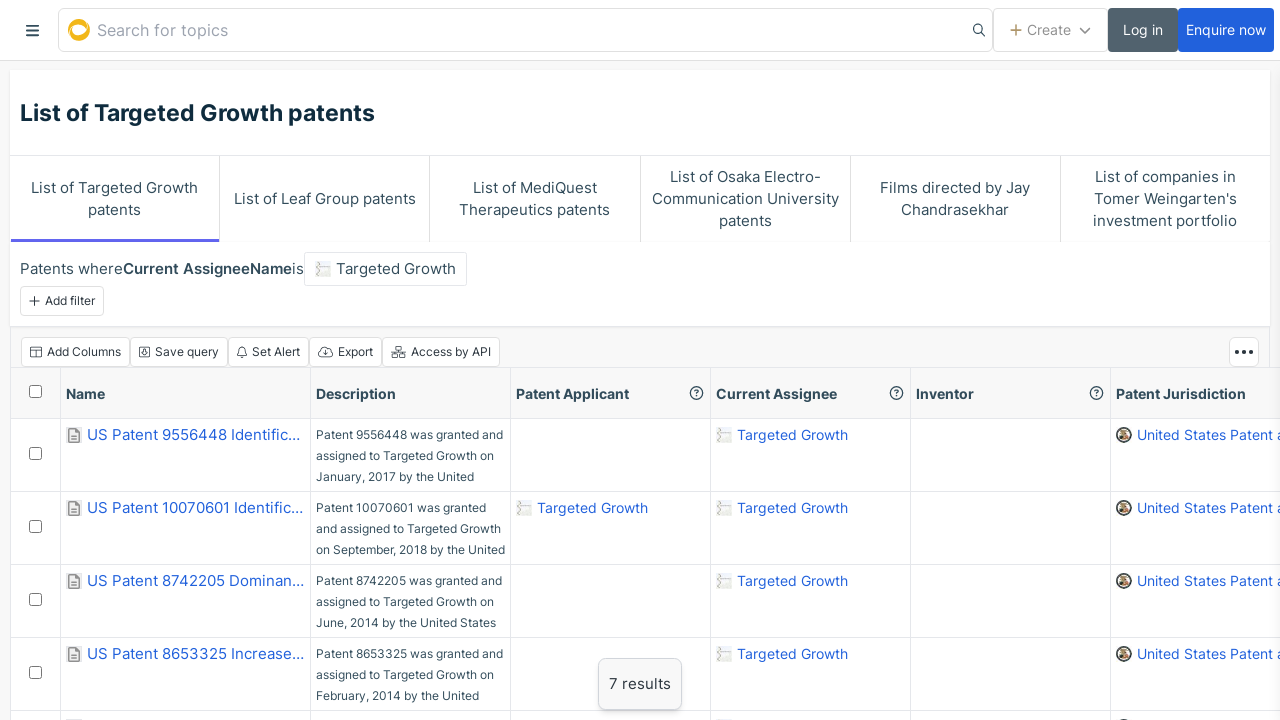

--- FILE ---
content_type: application/javascript; charset=UTF-8
request_url: https://golden.com/cdn-cgi/challenge-platform/h/g/scripts/jsd/fd468eb09fcf/main.js?
body_size: 4399
content:
window._cf_chl_opt={uTFG0:'g'};~function(x2,C,b,g,E,l,k,h){x2=K,function(N,d,xl,x1,Y,m){for(xl={N:487,d:525,Y:584,m:526,X:498,e:586,W:483,M:527,a:543,n:550,z:506,i:530,A:555},x1=K,Y=N();!![];)try{if(m=-parseInt(x1(xl.N))/1*(parseInt(x1(xl.d))/2)+-parseInt(x1(xl.Y))/3*(-parseInt(x1(xl.m))/4)+-parseInt(x1(xl.X))/5*(parseInt(x1(xl.e))/6)+parseInt(x1(xl.W))/7+parseInt(x1(xl.M))/8*(parseInt(x1(xl.a))/9)+parseInt(x1(xl.n))/10*(parseInt(x1(xl.z))/11)+parseInt(x1(xl.i))/12*(-parseInt(x1(xl.A))/13),m===d)break;else Y.push(Y.shift())}catch(X){Y.push(Y.shift())}}(x,399515),C=this||self,b=C[x2(587)],g={},g[x2(596)]='o',g[x2(574)]='s',g[x2(595)]='u',g[x2(552)]='z',g[x2(599)]='n',g[x2(602)]='I',g[x2(484)]='b',E=g,C[x2(546)]=function(N,Y,X,W,xu,xn,xa,xY,z,i,A,S,B,y){if(xu={N:556,d:500,Y:547,m:556,X:500,e:505,W:540,M:509,a:505,n:540,z:509,i:563,A:489,S:553,B:514,y:551},xn={N:533,d:553,Y:564},xa={N:592,d:582,Y:513,m:523},xY=x2,Y===null||Y===void 0)return W;for(z=O(Y),N[xY(xu.N)][xY(xu.d)]&&(z=z[xY(xu.Y)](N[xY(xu.m)][xY(xu.X)](Y))),z=N[xY(xu.e)][xY(xu.W)]&&N[xY(xu.M)]?N[xY(xu.a)][xY(xu.n)](new N[(xY(xu.z))](z)):function(Q,xZ,U){for(xZ=xY,Q[xZ(xn.N)](),U=0;U<Q[xZ(xn.d)];Q[U]===Q[U+1]?Q[xZ(xn.Y)](U+1,1):U+=1);return Q}(z),i='nAsAaAb'.split('A'),i=i[xY(xu.i)][xY(xu.A)](i),A=0;A<z[xY(xu.S)];S=z[A],B=o(N,Y,S),i(B)?(y='s'===B&&!N[xY(xu.B)](Y[S]),xY(xu.y)===X+S?M(X+S,B):y||M(X+S,Y[S])):M(X+S,B),A++);return W;function M(Q,U,xd){xd=K,Object[xd(xa.N)][xd(xa.d)][xd(xa.Y)](W,U)||(W[U]=[]),W[U][xd(xa.m)](Q)}},l=x2(493)[x2(603)](';'),k=l[x2(563)][x2(489)](l),C[x2(571)]=function(N,Y,xi,xC,m,X,W,M){for(xi={N:539,d:553,Y:553,m:591,X:523,e:511},xC=x2,m=Object[xC(xi.N)](Y),X=0;X<m[xC(xi.d)];X++)if(W=m[X],'f'===W&&(W='N'),N[W]){for(M=0;M<Y[m[X]][xC(xi.Y)];-1===N[W][xC(xi.m)](Y[m[X]][M])&&(k(Y[m[X]][M])||N[W][xC(xi.X)]('o.'+Y[m[X]][M])),M++);}else N[W]=Y[m[X]][xC(xi.e)](function(n){return'o.'+n})},h=function(xf,xU,xQ,xB,xw,xL,d,Y,m){return xf={N:578,d:583},xU={N:515,d:515,Y:515,m:523,X:515,e:562,W:559,M:515},xQ={N:553},xB={N:553,d:559,Y:592,m:582,X:513,e:592,W:582,M:513,a:592,n:513,z:542,i:523,A:523,S:542,B:515,y:523,Q:515,U:523,f:523,F:542,R:523,D:562},xw={N:585,d:559},xL=x2,d=String[xL(xf.N)],Y={'h':function(X){return X==null?'':Y.g(X,6,function(e,xI){return xI=K,xI(xw.N)[xI(xw.d)](e)})},'g':function(X,W,M,xJ,z,i,A,S,B,y,Q,U,F,R,D,T,j,x0){if(xJ=xL,null==X)return'';for(i={},A={},S='',B=2,y=3,Q=2,U=[],F=0,R=0,D=0;D<X[xJ(xB.N)];D+=1)if(T=X[xJ(xB.d)](D),Object[xJ(xB.Y)][xJ(xB.m)][xJ(xB.X)](i,T)||(i[T]=y++,A[T]=!0),j=S+T,Object[xJ(xB.e)][xJ(xB.W)][xJ(xB.M)](i,j))S=j;else{if(Object[xJ(xB.a)][xJ(xB.m)][xJ(xB.n)](A,S)){if(256>S[xJ(xB.z)](0)){for(z=0;z<Q;F<<=1,W-1==R?(R=0,U[xJ(xB.i)](M(F)),F=0):R++,z++);for(x0=S[xJ(xB.z)](0),z=0;8>z;F=F<<1.89|1.19&x0,R==W-1?(R=0,U[xJ(xB.i)](M(F)),F=0):R++,x0>>=1,z++);}else{for(x0=1,z=0;z<Q;F=x0|F<<1.84,W-1==R?(R=0,U[xJ(xB.A)](M(F)),F=0):R++,x0=0,z++);for(x0=S[xJ(xB.S)](0),z=0;16>z;F=x0&1.69|F<<1,W-1==R?(R=0,U[xJ(xB.A)](M(F)),F=0):R++,x0>>=1,z++);}B--,0==B&&(B=Math[xJ(xB.B)](2,Q),Q++),delete A[S]}else for(x0=i[S],z=0;z<Q;F=F<<1|x0&1,R==W-1?(R=0,U[xJ(xB.y)](M(F)),F=0):R++,x0>>=1,z++);S=(B--,B==0&&(B=Math[xJ(xB.Q)](2,Q),Q++),i[j]=y++,String(T))}if(S!==''){if(Object[xJ(xB.Y)][xJ(xB.W)][xJ(xB.M)](A,S)){if(256>S[xJ(xB.z)](0)){for(z=0;z<Q;F<<=1,W-1==R?(R=0,U[xJ(xB.y)](M(F)),F=0):R++,z++);for(x0=S[xJ(xB.S)](0),z=0;8>z;F=F<<1.21|x0&1.98,R==W-1?(R=0,U[xJ(xB.U)](M(F)),F=0):R++,x0>>=1,z++);}else{for(x0=1,z=0;z<Q;F=F<<1|x0,W-1==R?(R=0,U[xJ(xB.f)](M(F)),F=0):R++,x0=0,z++);for(x0=S[xJ(xB.F)](0),z=0;16>z;F=F<<1|1.66&x0,W-1==R?(R=0,U[xJ(xB.U)](M(F)),F=0):R++,x0>>=1,z++);}B--,B==0&&(B=Math[xJ(xB.B)](2,Q),Q++),delete A[S]}else for(x0=i[S],z=0;z<Q;F=x0&1|F<<1.46,W-1==R?(R=0,U[xJ(xB.f)](M(F)),F=0):R++,x0>>=1,z++);B--,B==0&&Q++}for(x0=2,z=0;z<Q;F=x0&1|F<<1,W-1==R?(R=0,U[xJ(xB.i)](M(F)),F=0):R++,x0>>=1,z++);for(;;)if(F<<=1,W-1==R){U[xJ(xB.R)](M(F));break}else R++;return U[xJ(xB.D)]('')},'j':function(X,xy,xV){return xy={N:542},xV=xL,null==X?'':''==X?null:Y.i(X[xV(xQ.N)],32768,function(e,xg){return xg=xV,X[xg(xy.N)](e)})},'i':function(X,W,M,xE,z,i,A,S,B,y,Q,U,F,R,D,T,x0,j){for(xE=xL,z=[],i=4,A=4,S=3,B=[],U=M(0),F=W,R=1,y=0;3>y;z[y]=y,y+=1);for(D=0,T=Math[xE(xU.N)](2,2),Q=1;Q!=T;j=U&F,F>>=1,F==0&&(F=W,U=M(R++)),D|=Q*(0<j?1:0),Q<<=1);switch(D){case 0:for(D=0,T=Math[xE(xU.d)](2,8),Q=1;T!=Q;j=F&U,F>>=1,0==F&&(F=W,U=M(R++)),D|=(0<j?1:0)*Q,Q<<=1);x0=d(D);break;case 1:for(D=0,T=Math[xE(xU.Y)](2,16),Q=1;T!=Q;j=F&U,F>>=1,F==0&&(F=W,U=M(R++)),D|=Q*(0<j?1:0),Q<<=1);x0=d(D);break;case 2:return''}for(y=z[3]=x0,B[xE(xU.m)](x0);;){if(R>X)return'';for(D=0,T=Math[xE(xU.N)](2,S),Q=1;T!=Q;j=U&F,F>>=1,0==F&&(F=W,U=M(R++)),D|=(0<j?1:0)*Q,Q<<=1);switch(x0=D){case 0:for(D=0,T=Math[xE(xU.d)](2,8),Q=1;T!=Q;j=U&F,F>>=1,F==0&&(F=W,U=M(R++)),D|=(0<j?1:0)*Q,Q<<=1);z[A++]=d(D),x0=A-1,i--;break;case 1:for(D=0,T=Math[xE(xU.X)](2,16),Q=1;Q!=T;j=U&F,F>>=1,0==F&&(F=W,U=M(R++)),D|=(0<j?1:0)*Q,Q<<=1);z[A++]=d(D),x0=A-1,i--;break;case 2:return B[xE(xU.e)]('')}if(i==0&&(i=Math[xE(xU.Y)](2,S),S++),z[x0])x0=z[x0];else if(x0===A)x0=y+y[xE(xU.W)](0);else return null;B[xE(xU.m)](x0),z[A++]=y+x0[xE(xU.W)](0),i--,y=x0,0==i&&(i=Math[xE(xU.M)](2,S),S++)}}},m={},m[xL(xf.d)]=Y.h,m}(),s();function J(N,d,xP,xs,xp,xh,x5,Y,m){xP={N:541,d:494,Y:492,m:528,X:573,e:579,W:519,M:580,a:554,n:503,z:545,i:576,A:496,S:517,B:583,y:510},xs={N:561},xp={N:601,d:601,Y:532,m:577},xh={N:503},x5=x2,Y=C[x5(xP.N)],m=new C[(x5(xP.d))](),m[x5(xP.Y)](x5(xP.m),x5(xP.X)+C[x5(xP.e)][x5(xP.W)]+x5(xP.M)+Y.r),Y[x5(xP.a)]&&(m[x5(xP.n)]=5e3,m[x5(xP.z)]=function(x6){x6=x5,d(x6(xh.N))}),m[x5(xP.i)]=function(x7){x7=x5,m[x7(xp.N)]>=200&&m[x7(xp.d)]<300?d(x7(xp.Y)):d(x7(xp.m)+m[x7(xp.N)])},m[x5(xP.A)]=function(x8){x8=x5,d(x8(xs.N))},m[x5(xP.S)](h[x5(xP.B)](JSON[x5(xP.y)](N)))}function G(N,d,xX,xx){return xX={N:581,d:581,Y:592,m:568,X:513,e:591,W:536},xx=x2,d instanceof N[xx(xX.N)]&&0<N[xx(xX.d)][xx(xX.Y)][xx(xX.m)][xx(xX.X)](d)[xx(xX.e)](xx(xX.W))}function K(N,d,Y){return Y=x(),K=function(Z,C,b){return Z=Z-483,b=Y[Z],b},K(N,d)}function I(xH,x4,N,d,Y,m){return xH={N:541,d:575,Y:575,m:597},x4=x2,N=C[x4(xH.N)],d=3600,Y=Math[x4(xH.d)](+atob(N.t)),m=Math[x4(xH.Y)](Date[x4(xH.m)]()/1e3),m-Y>d?![]:!![]}function L(N,xk,x3){return xk={N:538},x3=x2,Math[x3(xk.N)]()>N}function O(N,xM,xN,d){for(xM={N:547,d:539,Y:537},xN=x2,d=[];null!==N;d=d[xN(xM.N)](Object[xN(xM.d)](N)),N=Object[xN(xM.Y)](N));return d}function P(Y,m,xr,xO,X,e,W){if(xr={N:486,d:554,Y:532,m:512,X:594,e:529,W:548,M:569,a:522,n:524},xO=x2,X=xO(xr.N),!Y[xO(xr.d)])return;m===xO(xr.Y)?(e={},e[xO(xr.m)]=X,e[xO(xr.X)]=Y.r,e[xO(xr.e)]=xO(xr.Y),C[xO(xr.W)][xO(xr.M)](e,'*')):(W={},W[xO(xr.m)]=X,W[xO(xr.X)]=Y.r,W[xO(xr.e)]=xO(xr.a),W[xO(xr.n)]=m,C[xO(xr.W)][xO(xr.M)](W,'*'))}function x(xc){return xc='errorInfoObject,sid,undefined,object,now,XOMn3,number,DOMContentLoaded,status,bigint,split,5452916ONhsAg,boolean,style,cloudflare-invisible,107573knxPpo,removeChild,bind,isArray,chctx,open,_cf_chl_opt;KNEqH2;URvKb1;fYyPt8;iYSva3;PFUFS5;PVOaD4;cTQlY3;UqXk5;KNBj1;ufnVg7;CGIa2;tyhN0;hqRub8;KZfL4;nZlNH7;Wffcb8;gGaE6,XMLHttpRequest,chlApiClientVersion,onerror,tabIndex,1185mTqpgR,appendChild,getOwnPropertyNames,addEventListener,contentWindow,timeout,clientInformation,Array,2673jWSgmt,chlApiRumWidgetAgeMs,fvZZm6,Set,stringify,map,source,call,isNaN,pow,createElement,send,/invisible/jsd,uTFG0,display: none,function,error,push,detail,10vvRypw,19776FVwdlt,24TyzNnj,POST,event,12jcNOMC,QKbrq5,success,sort,contentDocument,catch,[native code],getPrototypeOf,random,keys,from,__CF$cv$params,charCodeAt,618147ErlvcX,iframe,ontimeout,KZfL4,concat,parent,loading,24930FgWkkW,d.cookie,symbol,length,api,14390831mzcgGN,Object,OOUF6,/b/ov1/0.7457137338252501:1762760046:DjrnbgqXBLErdk1gTFudvzNr7_EY6AL4BCmtyfoLbMU/,charAt,chlApiUrl,xhr-error,join,includes,splice,navigator,msg,body,toString,postMessage,chlApiSitekey,nZlNH7,readyState,/cdn-cgi/challenge-platform/h/,string,floor,onload,http-code:,fromCharCode,_cf_chl_opt,/jsd/r/0.7457137338252501:1762760046:DjrnbgqXBLErdk1gTFudvzNr7_EY6AL4BCmtyfoLbMU/,Function,hasOwnProperty,xhnpvXUkkP,288WoLuxu,P1jNAJUkyqGSnRwQ8DKVTEbhC5uoc3Z$v-pgLasWtif+F7dMH946OI0zrlxBm2XeY,534sTabVT,document,jsd,onreadystatechange,error on cf_chl_props,indexOf,prototype'.split(','),x=function(){return xc},x()}function o(N,Y,m,xW,xK,X){xK=(xW={N:535,d:505,Y:490,m:505,X:521},x2);try{return Y[m][xK(xW.N)](function(){}),'p'}catch(e){}try{if(null==Y[m])return void 0===Y[m]?'u':'x'}catch(W){return'i'}return N[xK(xW.d)][xK(xW.Y)](Y[m])?'a':Y[m]===N[xK(xW.m)]?'p5':!0===Y[m]?'T':!1===Y[m]?'F':(X=typeof Y[m],xK(xW.X)==X?G(N,Y[m])?'N':'f':E[X]||'?')}function H(xA,xb,Y,m,X,W,M){xb=(xA={N:516,d:544,Y:485,m:520,X:497,e:567,W:499,M:502,a:504,n:565,z:534,i:488},x2);try{return Y=b[xb(xA.N)](xb(xA.d)),Y[xb(xA.Y)]=xb(xA.m),Y[xb(xA.X)]='-1',b[xb(xA.e)][xb(xA.W)](Y),m=Y[xb(xA.M)],X={},X=KZfL4(m,m,'',X),X=KZfL4(m,m[xb(xA.a)]||m[xb(xA.n)],'n.',X),X=KZfL4(m,Y[xb(xA.z)],'d.',X),b[xb(xA.e)][xb(xA.i)](Y),W={},W.r=X,W.e=null,W}catch(a){return M={},M.r={},M.e=a,M}}function V(m,X,xt,x9,W,M,a,n,z,i,A,S){if(xt={N:566,d:522,Y:541,m:573,X:579,e:519,W:558,M:518,a:494,n:492,z:528,i:503,A:545,S:570,B:557,y:560,Q:508,U:507,f:579,F:531,R:495,D:598,T:593,v:491,c:512,j:588,x0:517,xX:583},x9=x2,!L(.01))return![];M=(W={},W[x9(xt.N)]=m,W[x9(xt.d)]=X,W);try{a=C[x9(xt.Y)],n=x9(xt.m)+C[x9(xt.X)][x9(xt.e)]+x9(xt.W)+a.r+x9(xt.M),z=new C[(x9(xt.a))](),z[x9(xt.n)](x9(xt.z),n),z[x9(xt.i)]=2500,z[x9(xt.A)]=function(){},i={},i[x9(xt.S)]=C[x9(xt.X)][x9(xt.B)],i[x9(xt.y)]=C[x9(xt.X)][x9(xt.Q)],i[x9(xt.U)]=C[x9(xt.f)][x9(xt.F)],i[x9(xt.R)]=C[x9(xt.f)][x9(xt.D)],A=i,S={},S[x9(xt.T)]=M,S[x9(xt.v)]=A,S[x9(xt.c)]=x9(xt.j),z[x9(xt.x0)](h[x9(xt.xX)](S))}catch(B){}}function s(xv,xT,xR,xG,N,d,Y,m,X){if(xv={N:541,d:554,Y:572,m:549,X:501,e:501,W:600,M:589},xT={N:572,d:549,Y:589},xR={N:590},xG=x2,N=C[xG(xv.N)],!N)return;if(!I())return;(d=![],Y=N[xG(xv.d)]===!![],m=function(xo,e){(xo=xG,!d)&&(d=!![],e=H(),J(e.r,function(W){P(N,W)}),e.e&&V(xo(xR.N),e.e))},b[xG(xv.Y)]!==xG(xv.m))?m():C[xG(xv.X)]?b[xG(xv.e)](xG(xv.W),m):(X=b[xG(xv.M)]||function(){},b[xG(xv.M)]=function(xq){xq=xG,X(),b[xq(xT.N)]!==xq(xT.d)&&(b[xq(xT.Y)]=X,m())})}}()

--- FILE ---
content_type: application/javascript; charset=UTF-8
request_url: https://golden.com/static/899.7effcebcbaae149b584a.js
body_size: 15996
content:
"use strict";(self.__LOADABLE_LOADED_CHUNKS__=self.__LOADABLE_LOADED_CHUNKS__||[]).push([[899],{86988:(e,t,s)=>{var n=s(13111);t.DF={prefix:n.prefix,iconName:n.iconName,icon:[n.width,n.height,n.aliases,n.unicode,n.svgPathData]},t.fH=t.DF,n.prefix,n.iconName,n.width,n.height,n.aliases,n.unicode,n.svgPathData,n.aliases},18097:(e,t)=>{t.DF={prefix:"fal",iconName:"bell",icon:[448,512,[128276,61602],"f0f3","M208 16c0-8.8 7.2-16 16-16s16 7.2 16 16V32.8c80.9 8 144 76.2 144 159.2v29.1c0 43.7 17.4 85.6 48.3 116.6l2.8 2.8c8.3 8.3 13 19.6 13 31.3c0 24.5-19.8 44.3-44.3 44.3H44.3C19.8 416 0 396.2 0 371.7c0-11.7 4.7-23 13-31.3l2.8-2.8C46.6 306.7 64 264.8 64 221.1V192c0-83 63.1-151.2 144-159.2V16zm16 48C153.3 64 96 121.3 96 192v29.1c0 52.2-20.7 102.3-57.7 139.2L35.6 363c-2.3 2.3-3.6 5.4-3.6 8.7c0 6.8 5.5 12.3 12.3 12.3H403.7c6.8 0 12.3-5.5 12.3-12.3c0-3.3-1.3-6.4-3.6-8.7l-2.8-2.8c-36.9-36.9-57.7-87-57.7-139.2V192c0-70.7-57.3-128-128-128zM193.8 458.7c4.4 12.4 16.3 21.3 30.2 21.3s25.8-8.9 30.2-21.3c2.9-8.3 12.1-12.7 20.4-9.8s12.7 12.1 9.8 20.4C275.6 494.2 251.9 512 224 512s-51.6-17.8-60.4-42.7c-2.9-8.3 1.4-17.5 9.8-20.4s17.5 1.4 20.4 9.8z"]},t.qm=t.DF},23736:(e,t)=>{Object.defineProperty(t,"__esModule",{value:!0});var s="cloud-arrow-down",n=[62337,"cloud-download","cloud-download-alt"],a="f0ed",r="M389.8 125.2C363.7 88.1 320.7 64 272 64c-77.4 0-140.5 61-143.9 137.5c-.6 13-9 24.4-21.3 28.8C63.2 245.7 32 287.2 32 336c0 61.9 50.1 112 112 112H512c53 0 96-43 96-96c0-36.8-20.7-68.8-51.2-84.9c-13.4-7.1-20-22.5-15.8-37.1c2-6.9 3-14.3 3-22c0-44.2-35.8-80-80-80c-12.3 0-23.9 2.8-34.3 7.7c-14.1 6.7-30.9 2.3-39.9-10.5zM272 32c59.5 0 112.1 29.5 144 74.8C430.5 99.9 446.8 96 464 96c61.9 0 112 50.1 112 112c0 10.7-1.5 21-4.3 30.8C612.3 260.2 640 302.9 640 352c0 70.7-57.3 128-128 128H144C64.5 480 0 415.5 0 336c0-62.8 40.2-116.1 96.2-135.9C100.3 106.6 177.4 32 272 32zM228.7 299.3c-6.2-6.2-6.2-16.4 0-22.6s16.4-6.2 22.6 0L304 329.4V176c0-8.8 7.2-16 16-16s16 7.2 16 16V329.4l52.7-52.7c6.2-6.2 16.4-6.2 22.6 0s6.2 16.4 0 22.6l-80 80c-6.2 6.2-16.4 6.2-22.6 0l-80-80z";t.definition={prefix:"fal",iconName:s,icon:[640,512,n,a,r]},t.faCloudArrowDown=t.definition,t.prefix="fal",t.iconName=s,t.width=640,t.height=512,t.ligatures=n,t.unicode=a,t.svgPathData=r,t.aliases=n},44438:(e,t,s)=>{var n=s(23736);t.DF={prefix:n.prefix,iconName:n.iconName,icon:[n.width,n.height,n.aliases,n.unicode,n.svgPathData]},t.W9=t.DF,n.prefix,n.iconName,n.width,n.height,n.aliases,n.unicode,n.svgPathData,n.aliases},50111:(e,t,s)=>{var n=s(79841);t.DF={prefix:n.prefix,iconName:n.iconName,icon:[n.width,n.height,n.aliases,n.unicode,n.svgPathData]},t.rW=t.DF,n.prefix,n.iconName,n.width,n.height,n.aliases,n.unicode,n.svgPathData,n.aliases},27701:(e,t)=>{t.DF={prefix:"fal",iconName:"eye",icon:[576,512,[128065],"f06e","M117.2 136C160.3 96 217.6 64 288 64s127.7 32 170.8 72c43.1 40 71.9 88 85.2 120c-13.3 32-42.1 80-85.2 120c-43.1 40-100.4 72-170.8 72s-127.7-32-170.8-72C74.1 336 45.3 288 32 256c13.3-32 42.1-80 85.2-120zM288 32c-80.8 0-145.5 36.8-192.6 80.6C48.6 156 17.3 208 2.5 243.7c-3.3 7.9-3.3 16.7 0 24.6C17.3 304 48.6 356 95.4 399.4C142.5 443.2 207.2 480 288 480s145.5-36.8 192.6-80.6c46.8-43.5 78.1-95.4 93-131.1c3.3-7.9 3.3-16.7 0-24.6c-14.9-35.7-46.2-87.7-93-131.1C433.5 68.8 368.8 32 288 32zM192 256a96 96 0 1 1 192 0 96 96 0 1 1 -192 0zm224 0a128 128 0 1 0 -256 0 128 128 0 1 0 256 0z"]},t.Md=t.DF},9630:(e,t)=>{t.DF={prefix:"fal",iconName:"globe",icon:[512,512,[127760],"f0ac","M256 480c16.7 0 40.4-14.4 61.9-57.3c9.9-19.8 18.2-43.7 24.1-70.7H170c5.9 27 14.2 50.9 24.1 70.7C215.6 465.6 239.3 480 256 480zM164.3 320H347.7c2.8-20.2 4.3-41.7 4.3-64s-1.5-43.8-4.3-64H164.3c-2.8 20.2-4.3 41.7-4.3 64s1.5 43.8 4.3 64zM170 160H342c-5.9-27-14.2-50.9-24.1-70.7C296.4 46.4 272.7 32 256 32s-40.4 14.4-61.9 57.3C184.2 109.1 175.9 133 170 160zm210 32c2.6 20.5 4 41.9 4 64s-1.4 43.5-4 64h90.8c6-20.3 9.3-41.8 9.3-64s-3.2-43.7-9.3-64H380zm78.5-32c-25.9-54.5-73.1-96.9-130.9-116.3c21 28.3 37.6 68.8 47.2 116.3h83.8zm-321.1 0c9.6-47.6 26.2-88 47.2-116.3C126.7 63.1 79.4 105.5 53.6 160h83.7zm-96 32c-6 20.3-9.3 41.8-9.3 64s3.2 43.7 9.3 64H132c-2.6-20.5-4-41.9-4-64s1.4-43.5 4-64H41.3zM327.5 468.3c57.8-19.5 105-61.8 130.9-116.3H374.7c-9.6 47.6-26.2 88-47.2 116.3zm-143 0c-21-28.3-37.5-68.8-47.2-116.3H53.6c25.9 54.5 73.1 96.9 130.9 116.3zM256 512A256 256 0 1 1 256 0a256 256 0 1 1 0 512z"]},t.g4=t.DF},13111:(e,t)=>{Object.defineProperty(t,"__esModule",{value:!0});var s="square-down",n=[11015,"arrow-alt-square-down"],a="f350",r="M384 448c17.7 0 32-14.3 32-32l0-320c0-17.7-14.3-32-32-32L64 64C46.3 64 32 78.3 32 96l0 320c0 17.7 14.3 32 32 32l320 0zm64-32c0 35.3-28.7 64-64 64L64 480c-35.3 0-64-28.7-64-64L0 96C0 60.7 28.7 32 64 32l320 0c35.3 0 64 28.7 64 64l0 320zM224 400c-9.2 0-18-3.5-24.7-9.7l-91-84c-7.8-7.2-12.3-17.4-12.3-28.1c0-21.1 17.1-38.3 38.3-38.3l25.7 0 0-80c0-26.5 21.5-48 48-48l32 0c26.5 0 48 21.5 48 48l0 80 25.7 0c21.1 0 38.3 17.1 38.3 38.3c0 10.7-4.5 20.9-12.3 28.1l-91 84c-6.7 6.2-15.6 9.7-24.7 9.7zm3-33.2l91-84c1.3-1.2 2-2.9 2-4.6c0-3.5-2.8-6.3-6.3-6.3L272 272c-8.8 0-16-7.2-16-16l0-96c0-8.8-7.2-16-16-16l-32 0c-8.8 0-16 7.2-16 16l0 96c0 8.8-7.2 16-16 16l-41.7 0c-3.5 0-6.3 2.8-6.3 6.3c0 1.7 .7 3.4 2 4.6l91 84c.8 .8 1.9 1.2 3 1.2s2.2-.4 3-1.2z";t.definition={prefix:"fal",iconName:s,icon:[448,512,n,a,r]},t.faSquareDown=t.definition,t.prefix="fal",t.iconName=s,t.width=448,t.height=512,t.ligatures=n,t.unicode=a,t.svgPathData=r,t.aliases=n},79841:(e,t)=>{Object.defineProperty(t,"__esModule",{value:!0});var s="table-columns",n=["columns"],a="f0db",r="M448 64c17.7 0 32 14.3 32 32v64L32 160l0-64c0-17.7 14.3-32 32-32l384 0zM32 416l0-224 208 0 0 256L64 448c-17.7 0-32-14.3-32-32zm240 32l0-256 208 0 0 224c0 17.7-14.3 32-32 32H272zM64 32C28.7 32 0 60.7 0 96L0 416c0 35.3 28.7 64 64 64l384 0c35.3 0 64-28.7 64-64l0-320c0-35.3-28.7-64-64-64L64 32z";t.definition={prefix:"fal",iconName:s,icon:[512,512,n,a,r]},t.faTableColumns=t.definition,t.prefix="fal",t.iconName=s,t.width=512,t.height=512,t.ligatures=n,t.unicode=a,t.svgPathData=r,t.aliases=n},54584:(e,t)=>{Object.defineProperty(t,"__esModule",{value:!0});var s="arrow-rotate-left",n=[8634,"arrow-left-rotate","arrow-rotate-back","arrow-rotate-backward","undo"],a="f0e2",r="M40 224c-13.3 0-24-10.7-24-24V56c0-13.3 10.7-24 24-24s24 10.7 24 24v80.1l20-23.5C125 63.4 186.9 32 256 32c123.7 0 224 100.3 224 224s-100.3 224-224 224c-50.4 0-97-16.7-134.4-44.8c-10.6-8-12.7-23-4.8-33.6s23-12.7 33.6-4.8C179.8 418.9 216.3 432 256 432c97.2 0 176-78.8 176-176s-78.8-176-176-176c-54.3 0-102.9 24.6-135.2 63.4l-.1 .2 0 0L93.1 176H184c13.3 0 24 10.7 24 24s-10.7 24-24 24H40z";t.definition={prefix:"far",iconName:s,icon:[512,512,n,a,r]},t.faArrowRotateLeft=t.definition,t.prefix="far",t.iconName=s,t.width=512,t.height=512,t.ligatures=n,t.unicode=a,t.svgPathData=r,t.aliases=n},30268:(e,t)=>{Object.defineProperty(t,"__esModule",{value:!0});var s="hexagon-plus",n=["plus-hexagon"],a="f300",r="M17.1 292c-12.9-22.3-12.9-49.7 0-72L105.4 67.1c12.9-22.3 36.6-36 62.4-36H344.3c25.7 0 49.5 13.7 62.4 36L494.9 220c12.9 22.3 12.9 49.7 0 72L406.6 444.9c-12.9 22.3-36.6 36-62.4 36H167.7c-25.7 0-49.5-13.7-62.4-36L17.1 292zm41.6-48c-4.3 7.4-4.3 16.6 0 24l88.3 152.9c4.3 7.4 12.2 12 20.8 12H344.3c8.6 0 16.5-4.6 20.8-12L453.4 268c4.3-7.4 4.3-16.6 0-24L365.1 91.1c-4.3-7.4-12.2-12-20.8-12l-176.6 0c-8.6 0-16.5 4.6-20.8 12L58.6 244zM232 344V280H168c-13.3 0-24-10.7-24-24s10.7-24 24-24h64V168c0-13.3 10.7-24 24-24s24 10.7 24 24v64h64c13.3 0 24 10.7 24 24s-10.7 24-24 24H280v64c0 13.3-10.7 24-24 24s-24-10.7-24-24z";t.definition={prefix:"far",iconName:s,icon:[512,512,n,a,r]},t.faHexagonPlus=t.definition,t.prefix="far",t.iconName=s,t.width=512,t.height=512,t.ligatures=n,t.unicode=a,t.svgPathData=r,t.aliases=n},76724:(e,t,s)=>{var n=s(30268);t.DF={prefix:n.prefix,iconName:n.iconName,icon:[n.width,n.height,n.aliases,n.unicode,n.svgPathData]},t.qg=t.DF,n.prefix,n.iconName,n.width,n.height,n.aliases,n.unicode,n.svgPathData,n.aliases},78492:(e,t,s)=>{var n=s(54584);t.DF={prefix:n.prefix,iconName:n.iconName,icon:[n.width,n.height,n.aliases,n.unicode,n.svgPathData]},t.X7=t.DF,n.prefix,n.iconName,n.width,n.height,n.aliases,n.unicode,n.svgPathData,n.aliases},88052:(e,t)=>{t.DF={prefix:"fas",iconName:"bell",icon:[448,512,[128276,61602],"f0f3","M224 0c-17.7 0-32 14.3-32 32V51.2C119 66 64 130.6 64 208v18.8c0 47-17.3 92.4-48.5 127.6l-7.4 8.3c-8.4 9.4-10.4 22.9-5.3 34.4S19.4 416 32 416H416c12.6 0 24-7.4 29.2-18.9s3.1-25-5.3-34.4l-7.4-8.3C401.3 319.2 384 273.9 384 226.8V208c0-77.4-55-142-128-156.8V32c0-17.7-14.3-32-32-32zm45.3 493.3c12-12 18.7-28.3 18.7-45.3H224 160c0 17 6.7 33.3 18.7 45.3s28.3 18.7 45.3 18.7s33.3-6.7 45.3-18.7z"]},t.qm=t.DF},57469:(e,t)=>{t.DF={prefix:"fas",iconName:"check",icon:[448,512,[10003,10004],"f00c","M438.6 105.4c12.5 12.5 12.5 32.8 0 45.3l-256 256c-12.5 12.5-32.8 12.5-45.3 0l-128-128c-12.5-12.5-12.5-32.8 0-45.3s32.8-12.5 45.3 0L160 338.7 393.4 105.4c12.5-12.5 32.8-12.5 45.3 0z"]},t.LE=t.DF},51371:(e,t,s)=>{var n=s(85653);t.DF={prefix:n.prefix,iconName:n.iconName,icon:[n.width,n.height,n.aliases,n.unicode,n.svgPathData]},t.Xc=t.DF,n.prefix,n.iconName,n.width,n.height,n.aliases,n.unicode,n.svgPathData,n.aliases},62286:(e,t)=>{Object.defineProperty(t,"__esModule",{value:!0});var s="magnifying-glass",n=[128269,"search"],a="f002",r="M416 208c0 45.9-14.9 88.3-40 122.7L502.6 457.4c12.5 12.5 12.5 32.8 0 45.3s-32.8 12.5-45.3 0L330.7 376c-34.4 25.2-76.8 40-122.7 40C93.1 416 0 322.9 0 208S93.1 0 208 0S416 93.1 416 208zM208 352a144 144 0 1 0 0-288 144 144 0 1 0 0 288z";t.definition={prefix:"fas",iconName:s,icon:[512,512,n,a,r]},t.faMagnifyingGlass=t.definition,t.prefix="fas",t.iconName=s,t.width=512,t.height=512,t.ligatures=n,t.unicode=a,t.svgPathData=r,t.aliases=n},85653:(e,t)=>{Object.defineProperty(t,"__esModule",{value:!0});var s="pen-to-square",n=["edit"],a="f044",r="M471.6 21.7c-21.9-21.9-57.3-21.9-79.2 0L362.3 51.7l97.9 97.9 30.1-30.1c21.9-21.9 21.9-57.3 0-79.2L471.6 21.7zm-299.2 220c-6.1 6.1-10.8 13.6-13.5 21.9l-29.6 88.8c-2.9 8.6-.6 18.1 5.8 24.6s15.9 8.7 24.6 5.8l88.8-29.6c8.2-2.7 15.7-7.4 21.9-13.5L437.7 172.3 339.7 74.3 172.4 241.7zM96 64C43 64 0 107 0 160V416c0 53 43 96 96 96H352c53 0 96-43 96-96V320c0-17.7-14.3-32-32-32s-32 14.3-32 32v96c0 17.7-14.3 32-32 32H96c-17.7 0-32-14.3-32-32V160c0-17.7 14.3-32 32-32h96c17.7 0 32-14.3 32-32s-14.3-32-32-32H96z";t.definition={prefix:"fas",iconName:s,icon:[512,512,n,a,r]},t.faPenToSquare=t.definition,t.prefix="fas",t.iconName=s,t.width=512,t.height=512,t.ligatures=n,t.unicode=a,t.svgPathData=r,t.aliases=n},65436:(e,t,s)=>{var n=s(62286);t.DF={prefix:n.prefix,iconName:n.iconName,icon:[n.width,n.height,n.aliases,n.unicode,n.svgPathData]},t.wn=t.DF,n.prefix,n.iconName,n.width,n.height,n.aliases,n.unicode,n.svgPathData,n.aliases},43519:(e,t,s)=>{s.d(t,{Z:()=>m});var n=s(24246),a=s(27701),r=s(92739),i=s(27378),o=s(56552),l=s(39398),c=s(76163),u=s(24414),d=s(77330),p=s(14536),x=s(9351),h=s(80587);const m=({entityIds:e=[],upgradeLocation:t})=>{const s=(0,p.Z)(),m=(0,h.Z)(),f=(0,i.useContext)(l.Z),g=(0,d.A)(),{mutate:C}=(0,o.useMutation)((e=>s.post("entities/bulk_follow/",e)),{onSuccess:()=>{g(`Successfully followed ${e.length} entities`,"success")},onError:()=>{g("Something went wrong","error")}}),v=(0,i.useCallback)((()=>{e.length?(C({entity_ids:e}),(0,x.j)("Click Query Tool Follow Entities")):g("Select at least one entity to follow","warning")}),[g,C,e]),y=(0,i.useCallback)((()=>{f?.open({...c.kI,pathname:t})}),[f,t]);return(0,n.jsx)(u.Z,{onClick:m?v:y,iconBefore:(0,n.jsx)(r.G,{icon:a.Md,className:"text-text1"}),title:"Select entities to follow.",sx:{whiteSpace:"nowrap",color:"text1"},disabled:!e.length,children:"Follow"})}},40586:(e,t,s)=>{s.d(t,{Z:()=>h}),s(63517);var n=s(24246),a=s(27378),r=s(56552),i=s(3620),o=s(64407),l=s(21300),c=s(21138),u=s(76959),d=s(81219),p=s(14536),x=s(9351);const h=({setOpen:e,open:t,skipChoices:s=!1,entityIds:h=[]})=>{const m=(0,u.T)(),f=(0,p.Z)(),g=(0,i.k6)(),[C,v]=(0,a.useState)(),y=(0,a.useCallback)((()=>{e(!1)}),[e]),{mutateAsync:b}=(0,r.useMutation)((({choices:e,...t})=>f.post("entitylists/create_pipeline_list/",{organization:C,...t,choices:s?void 0:e,entities:h})),{onMutate:({name:e})=>{m((0,d.S1)(`Creating a ${e} pipeline`,"pending"))},onSuccess:({entitylist:e,pipeline:t})=>{const s=`/lists/${e.path}/${t.id}`;y(),(0,x.j)("Pipeline Created"),g.push(s)},onError:e=>{if(400===e.response?.status)return e.response.json().then((e=>{throw e}));m((0,d.S1)("Error creating a pipeline","error"))},onSettled:()=>{m((0,d.h0)())}});return(0,n.jsxs)(l.ZP,{open:t,onClose:y,title:"Create a new pipeline",allowClickEventBubbling:!0,children:[(0,n.jsx)(c.Z,{value:C,onChange:e=>v(e.value),setDefaultOrg:!0}),(0,n.jsx)(o.ZP,{onSubmit:b,skipChoices:s})]})}},12506:(e,t,s)=>{s.d(t,{Z:()=>b}),s(53124),s(62285),s(74413),s(12249),s(57637);var n=s(24246),a=s(57469),r=s(92739),i=s(28055),o=s(27378),l=s(55480),c=s(24414),u=s(88889),d=s(56338),p=s(44934),x=s(21300),h=s(43780),m=s(54314),f=s(76959),g=s(43087),C=s(72378),v=s(69776);const y=({membership:e,isSelected:t,onChange:s,notificationType:i})=>{const[u,x]=(0,o.useState)(!1),[f,C]=(0,o.useState)(!1),v=(0,o.useCallback)((()=>{x(!0)}),[]),y=(0,o.useCallback)((()=>{x(!1)}),[]),b=e.user_id,j=(0,o.useCallback)((()=>{"saved-query"===i?C(!0):s(b)}),[C,s,b,i]);return(0,n.jsxs)(l.xu,{sx:{display:"flex",alignItems:"center",p:2,borderBottom:1,":last-child":{borderBottom:"none"}},children:[(0,n.jsx)(l.xu,{sx:{borderRadius:"50%",overflow:"hidden",w:30,h:30,mr:2},children:(0,n.jsx)(p.ZP,{src:e.avatar,size:m.xC,fallback:g,alt:e.name})}),(0,n.jsx)(l.xv,{variant:"body1",children:e.name}),(0,n.jsx)(l.xu,{sx:{ml:"auto"},children:t?(0,n.jsx)(c.Z,{onClick:()=>s(b,{receiveUpdates:!1}),onMouseEnter:v,onMouseLeave:y,sx:{bg:"gray40",border:"none",color:"white",":hover":{bg:"bgRed"},minWidth:"70px"},children:u?"Remove":(0,n.jsxs)(n.Fragment,{children:[(0,n.jsx)(l.xv,{as:"span",sx:{fontSize:"14px"},children:(0,n.jsx)(r.G,{icon:a.LE})})," ","Added"]})}):f?(0,n.jsx)(d.Z,{onChange:e=>{s(b,{receiveUpdates:!0,alertInterval:h.k[e]})},sx:{height:"30px"},optionSx:{height:"22px"}}):(0,n.jsx)(c.Z,{intent:"submit",sx:{fontSize:"18px",px:"9px",border:"none"},onClick:j,children:"+"})})]})},b=({onClose:e,onChangeNotification:t,followerIds:s,open:a,currentUserLabelText:r,notificationDescription:p,notificationType:m="",currentUserAlertInterval:g,headerComponent:b=null,footerComponent:j=null,title:w="Configure notifications",organization:k=null})=>{const S=(0,f.C)((e=>e.user.id)),Z=(0,o.useMemo)((()=>s.includes(S)),[s,S]),[_,N]=(0,o.useState)(""),[q,M]=(0,o.useState)(g||h.k.DAILY),D=(0,f.C)(v.jt),z=k||D,L=(0,C.LR)(z),P=(0,o.useCallback)((()=>t(S,{receiveUpdates:!Z,alertInterval:q})),[S,Z,t,q]),F=(0,o.useCallback)((e=>{M(h.k[e]),Z&&t(S,{receiveUpdates:!0,alertInterval:h.k[e]})}),[Z,t,S]),E=(0,o.useMemo)((()=>L.isSuccess?L.data.filter((({user_id:e})=>e!==S)):null),[L,S]),I=(0,o.useMemo)((()=>!E||E.length>0),[E]);return(0,n.jsx)(x.ZP,{open:a,onClose:e,title:w,footer:j||(0,n.jsx)(l.xu,{variant:"modalFooter",sx:{flexShrink:0},children:(0,n.jsx)(c.Z,{onClick:e,sx:{mr:"auto"},children:"Close"})}),children:(0,n.jsxs)(x.fe,{className:"p-[32px] flex flex-col",children:[b||null,(0,n.jsxs)(l.xu,{sx:{display:"flex",pb:I?4:0,mb:I?4:0,borderBottom:I?1:0,flexWrap:"wrap"},children:[(0,n.jsx)(u.Z,{selected:Z,onClick:P,sx:{mr:3,mt:"3px",fontSize:"16px"}}),(0,n.jsxs)(l.xu,{onClick:P,sx:{cursor:"pointer"},children:[(0,n.jsx)(i.__,{sx:{cursor:"pointer"},children:r}),(0,n.jsxs)(l.xv,{variant:"body2",children:["Receive a notification ",p,"."]})]}),"saved-query"===m&&(0,n.jsx)(d.Z,{onChange:e=>F(e),selectedInterval:q,disabled:!Z,sx:{mt:3}})]}),I?(0,n.jsxs)(n.Fragment,{children:[(0,n.jsx)(i.__,{children:"Add colleagues to notifications"}),(0,n.jsxs)(l.xv,{variant:"body2",sx:{mb:3},children:["Add your colleagues to receive a notification"," ",p,"."]}),(0,n.jsx)(l.xu,{sx:{mb:2},children:(0,n.jsx)(i.II,{value:_,onChange:e=>{const t=e.target.value;N(t)},placeholder:"Search for a user in your organization",sx:{fontStyle:""===_?"italic":"null"}})}),L.isSuccess?(0,n.jsx)(l.xu,{variant:"card",children:L.data.map((e=>{const a=e.user_id;if(a===S||_&&!e.name.toLowerCase().includes(_.toLowerCase()))return null;const r=s.includes(a);return(0,n.jsx)(y,{membership:e,isSelected:r,onChange:t,notificationType:m},a)}))}):(0,n.jsx)(l.xv,{variant:"caption2",children:(0,n.jsx)("i",{children:"Loading members..."})})]}):null]})})}},95145:(e,t,s)=>{s.d(t,{Z:()=>o});var n=s(24246),a=s(88562),r=s(92739),i=(s(27378),s(88543));const o=({children:e,dropdownChildren:t,iconSx:s={}})=>(0,n.jsxs)("div",{className:"-mb-4 border border-b-0 p-4 flex items-center justify-between",id:"search-focus-parent",children:[(0,n.jsx)("div",{className:"flex flex-1 overflow-auto scrollbar-hide justify-start gap-4 [&>*]:shrink-0",id:"collapsible-container",children:e}),(0,n.jsx)("div",{className:"flex shrink-0 pl-2",children:(0,n.jsx)(i.Z,{customAnchor:(0,n.jsx)("div",{className:"bg-bg1 flex items-center border border-gray40 w-[30px] rounded-[6px] h-[30px] ml-2 text-text1 hover:bg-bg3",children:(0,n.jsx)(r.G,{size:"xl",icon:a.cN,style:{width:"100%"}})}),iconSx:s,children:t})})]})},25856:(e,t,s)=>{s.d(t,{Z:()=>d});var n=s(24246),a=s(26407),r=s.n(a),i=s(27378);const o=({resultsCount:e,label:t="result"})=>(0,n.jsxs)("div",{className:"shrink-0 text-text1",children:[e.toLocaleString()," ",r()(t,e)]}),l=({selectedCount:e=0})=>(0,n.jsxs)("div",{className:"shrink-0 font-medium "+(e?"text-green50":"text-text3"),children:[e," selected"]}),c=({children:e})=>(0,n.jsx)("div",{className:"flex items-center gap-2 gap-4 overflow-x-auto scrollbar-hide [&>*]:shrink-0",children:e}),u=(0,i.forwardRef)((({children:e,className:t="",...s},a)=>(0,n.jsx)("div",{className:`bg-gray20 rounded-xl border border-gray-300 p-4 flex shadow-md gap-4 items-center shrink-0 ${t}`,ref:a,...s,children:e}))),d=({resultsCount:e=0,selectedCount:t=0,buttons:s,style:a,label:r="result"})=>{const d=(0,i.useRef)(0),p=(0,i.useRef)(),x=(0,i.useRef)(),[h,m]=(0,i.useState)(!1);return(0,i.useEffect)((()=>{d.current=(x.current?.offsetWidth??0)-(p.current?.offsetWidth??0),m(t>0)}),[t]),(0,n.jsxs)("div",{className:"sticky bottom-0 flex justify-center pointer-events-none translate-z-0",style:a,children:[(0,n.jsxs)(u,{className:"md:hidden mx-4 justify-between w-full max-w-full pointer-events-auto",children:[(0,n.jsxs)("div",{className:"text-xl min-w-max",children:[(0,n.jsx)(o,{resultsCount:e,label:r}),(0,n.jsx)(l,{selectedCount:t})]}),(0,n.jsx)(c,{children:s})]}),(0,n.jsxs)("div",{className:"relative hidden md:flex justify-between items-center transition-margin duration-300",style:{marginLeft:h?`-${d.current}px`:0},children:[(0,n.jsx)(u,{ref:p,className:"min-h-[52px] justify-between z-10 transition-transform duration-300 pointer-events-auto ease-in",style:{transform:`translateX(${h?"-50%":0})`},children:(0,n.jsx)(o,{resultsCount:e,label:r})}),(0,n.jsxs)(u,{ref:x,className:"min-h-[52px] ml-4 transition-[transform,opacity] duration-300 ease-in",style:{position:"absolute",left:"50%",transform:`translateX(${h?0:"-50%"})`,opacity:h?1:0,pointerEvents:h?"auto":"none",width:"max-content"},children:[(0,n.jsx)(l,{selectedCount:t}),(0,n.jsx)(c,{children:s})]})]})]})}},22227:(e,t,s)=>{s.d(t,{Z:()=>d}),s(63517);var n=s(24246),a=s(97310),r=s(92739),i=s(27378),o=s(3620),l=s(24414),c=s(95427),u=s(40760);const d=()=>{const e=(0,o.k6)(),{savedQuery:t}=(0,i.useContext)(c.Z),s=(0,i.useCallback)((()=>{if(t){const s=(0,u.$D)(t.frontend_query,!1,t.query.fields),n=(0,u.PS)(s);e.push(n)}}),[e,t]);return(0,n.jsx)(l.Z,{iconBefore:(0,n.jsx)(r.G,{icon:a.r8}),appearance:"secondary",onClick:s,tabIndex:0,children:"Add filter"})}},25842:(e,t,s)=>{s.d(t,{Z:()=>n});const n=(0,s(27378).createContext)(null)},36266:(e,t,s)=>{s.d(t,{Z:()=>P});var n=s(24246),a=s(78492),r=s(65436),i=s(92739),o=s(51319),l=s(90005),c=s.n(l),u=s(56141),d=s.n(u),p=s(27378),x=s(24414),h=s(90097),m=s(73580),f=s(33477),g=s(22227),C=s(25842),v=s(30521),y=s(3589),b=s(75719),j=s(40760),w=s(76959),k=s(51448),S=s(29476),Z=s(76686),_=s(37040),N=s(77246),q=s(9351),M=s(80587);const D=(0,o.ZP)({resolved:{},chunkName:()=>"QueryToolTemplateSelect",isReady(e){const t=this.resolve(e);return!0===this.resolved[t]&&!!s.m[t]},importAsync:()=>s.e(2377).then(s.bind(s,63965)),requireAsync(e){const t=this.resolve(e);return this.resolved[t]=!1,this.importAsync(e).then((e=>(this.resolved[t]=!0,e)))},requireSync(e){const t=this.resolve(e);return s(t)},resolve:()=>63965}),z=(e,t)=>{if(!e||0===t.length)return e||[];const s=[...t],n=s.splice(0,1)[0];return z(e[n],s)},L=(e,t,s)=>{const n=[...t],a=n.splice(0,1)[0],r=Array.isArray(e)?[...e]:{...e};return 0===n.length?r[a]=s:r[a]=L(e[a],n,s),r},P=({initialQuery:e,onSearch:t,readOnly:s=!1,isPublic:o=!1})=>{const l=(0,M.Z)(),{trackCIOEvent:u}=(0,k.Z)(),[P,F]=(0,p.useState)(e),E=(0,w.T)(),I=!!(0,p.useContext)(f.Z);(0,Z.Z)((()=>{F(e)}),[e],!0);const A=(0,p.useCallback)((e=>{F((t=>({...t,...e})))}),[]),Q=(0,w.C)((e=>e.infoboxFieldTypes.data)),T=(0,w.C)((e=>e.misc.queryAdminMode)),O=(0,p.useMemo)((()=>(0,h.r2)(Q,T)),[Q,T]),{validate:H,errors:R}=(0,y.Z)(P.filters),U=(0,b.Z)(),$=(0,j.wg)(),V=(0,j.GT)(),B=(0,p.useCallback)((()=>{H().then((()=>{l&&u({event:"UserInteractedWithQueryTool"}),(0,q.j)("Query search",{template:V(P.constraintId),predicates:$(P.filters)}),t(P),E((0,_.F)(""))}))}),[$,V,H,l,t,P,E,u]),W=(0,p.useCallback)((()=>{A({filters:[]})}),[A]),Y=(0,p.useCallback)(((e,t={fieldTypeId:null})=>{const s=[...z(P,e),t],n=L(P,e,s);A(n)}),[P,A]),G=(0,p.useCallback)(((e,t)=>{const s=[...e],n=s.splice(-1)[0],a=z(P,s),r=a.length>0?(0,N.TT)(n,t,a):[t],i=L(P,s,r);A(i)}),[P,A]),X=(0,p.useCallback)((e=>{const t=[...e],s=t.splice(-1)[0],n=z(P,t),a=(0,N.$E)(s,n),r=L(P,t,a);A(r)}),[P,A]),K=(0,p.useCallback)((e=>{if(e!==P.constraintId){const s={constraintId:e,filters:[]};A(s),t(s)}}),[t,A,P.constraintId]),J=(0,p.useCallback)((e=>{F(e),t(e)}),[t]),{error:ee}=(0,S.R)({setQuery:J}),te=(0,n.jsxs)("div",{className:c()("flex flex-col gap-y-2",{contents:s}),children:[s?"":"Show me ",s||T?s?V(P.constraintId):"Everything":(0,n.jsx)(D,{value:P.constraintId,onChange:K,templates:U})," ","where"]});return(0,n.jsxs)("div",{className:`p-4 bg-white flex ${s?"items-center flex-wrap":"flex-col"} gap-4 shadow`,children:[ee&&(0,n.jsx)("div",{className:"pb-8 pr-8",children:(0,n.jsx)("div",{className:"bg-gold10 py-3 px-4 text-gold60 rounded-xl",children:ee})}),te,!s||P.filters.length?(0,n.jsx)(C.Z.Provider,{value:O,children:(0,n.jsx)(v.Z.Provider,{value:R,children:(0,n.jsx)(m.Z,{constraintIds:[P.constraintId||U[0].entity],filters:P.filters,path:["filters"],level:0,readOnly:s,addFilter:Y,setFilter:G,removeFilter:X})})}):null,o&&(0,n.jsxs)(n.Fragment,{children:[(0,n.jsx)("div",{className:"basis-full"}),(0,n.jsx)(g.Z,{})]}),!s&&(0,n.jsxs)("div",{className:"flex w-full gap-2 mt-8",children:[(0,n.jsx)(x.Z,{onClick:B,iconBefore:(0,n.jsx)(i.G,{icon:r.wn}),intent:"submit",disabled:d()(e,P),children:I?"Preview queries":"Search"}),(0,n.jsx)(x.Z,{onClick:W,iconBefore:(0,n.jsx)(i.G,{icon:a.X7}),children:"Clear filters"})]})]})}},53491:(e,t,s)=>{s.d(t,{Z:()=>C});var n=s(24246),a=s(27378),r=s(43519),i=s(12960),o=s(25856),l=s(91247),c=s(39398),u=s(76163),d=s(24414),p=s(40586),x=s(44288),h=s(95427),m=s(9351),f=s(80587);const g=({upgradeLocation:e})=>{const t=(0,f.Z)(),[s,r]=(0,a.useState)(!1),{selectedRows:i}=(0,a.useContext)(h.Z),o=(0,a.useContext)(c.Z),l=(0,a.useCallback)((()=>{(0,m.j)("Click Query Tool Add To Pipeline Button",{isAuthenticated:t}),t?r(!0):o?.open({...u.P2,pathname:e})}),[t,o,e]);return(0,n.jsxs)(n.Fragment,{children:[(0,n.jsx)(d.Z,{onClick:l,iconBefore:(0,n.jsx)(x.Z,{}),"data-cypress-id":"add-to-pipeline-button",children:"Add to Pipeline"}),(0,n.jsx)(p.Z,{skipChoices:!0,open:s,setOpen:r,entityIds:i})]})},C=()=>{const{data:e,queryPath:t}=(0,a.useContext)(h.Z),{selectedRows:s}=(0,i.Z)(),c=(0,a.useMemo)((()=>(0,n.jsxs)(n.Fragment,{children:[(0,n.jsx)(r.Z,{entityIds:s,upgradeLocation:t}),(0,n.jsx)(l.Z,{entities:s,appearance:"secondary",sx:{whiteSpace:"nowrap"},iconColorClassName:"text-text1"}),(0,n.jsx)(g,{upgradeLocation:t})]})),[s,t]);return(0,n.jsx)(o.Z,{resultsCount:e?.count??0,selectedCount:s.length,buttons:c})}},41642:(e,t,s)=>{s.d(t,{Z:()=>ge});var n=s(24246),a=s(27378),r=s(95145),i=s(46935),o=(s(63517),s(12249),s(57637),s(9630)),l=s(76724),c=s(51371),u=s(3620),d=s(23094),p=s(95427),x=s(10265),h=s(56552),m=s(40760),f=s(76959),g=s(81219),C=s(14536);var v=s(90022),y=s(78438);const b=()=>{const e=(0,u.k6)(),t=(0,y.h)(),{savedQuery:s,queryColumns:r,frontEndQuery:b,selectedRowEntityIds:j=i.LZ,data:w,pageSize:k,adminMode:S,ordering:Z}=(0,a.useContext)(p.Z),_=(()=>{const e=(0,C.Z)(),t=(0,f.T)(),{frontEndQuery:s,allResults:n,selectedRows:r,ordering:i}=(0,a.useContext)(p.Z),o=(0,a.useMemo)((()=>n?{query:{...s,filters:(0,m.AC)(s.filters),order:i?.length?`${"desc"===i[1]?"-":""}${i[0]}`:""}}:{entity_ids:r}),[n,r,i,s]),l=!r.length&&!n,{mutate:c}=(0,h.useMutation)((t=>e.post("wikidata/trigger/",t)),{onSuccess:()=>{t((0,g.S1)("Wikidata job triggered","success"))},onError:e=>{t((0,g.S1)(e.message,"error"))}});return(0,a.useCallback)((()=>{l||c(o)}),[l,c,o])})(),{mutate:N}=(0,x.Z)({frontEndQuery:b,queryColumns:r,resultsCount:w?.count,resultsPageSize:k,onSuccess:s=>{window.open(`//golden.com/admin/query/query/${s.id}/change/`,"_blank"),t||s.organization.slug!==v.CY?e.push(`/${s.slug}`):window.location=`//golden.com/query/${s.slug}`}}),q=(0,a.useCallback)((()=>{const e=s?s.name:"",t=prompt("Enter name for public query:",e);t?.trim()&&N({name:t.trim(),publish:!0,alert_settings:{additions:!1}})}),[s,N]),M=(0,a.useMemo)((()=>{let e="";return e=s?(0,m.$D)(s.frontend_query,!1,s.query.fields,s.query.order):(0,m.$D)(b,S,r,Z),`//golden.com/query/admin/preview/p/${e}`}),[b,s,r,S,Z]),D=(0,a.useMemo)((()=>{const e=[{title:"Publish/Edit query [ADMIN]",icon:o.g4,onClick:()=>q()},{title:"Edit Query Cells",icon:c.Xc,as:"a",href:M,target:"_blank"}];return j.length&&e.push({title:"Trigger Wikidata Sync [ADMIN]",icon:l.qg,onClick:()=>_()}),e}),[_,s,j]);return(0,n.jsx)(n.Fragment,{children:D.map((({onClick:e,icon:t,title:s,...a})=>(0,n.jsx)(d.Z,{onClick:e,icon:t,title:s,...a},s)))})};var j=s(50111),w=s(21300),k=s(12960),S=s(45157),Z=(s(53124),s(62285),s(74413),s(32679),s(67551),s(19717),s(98704),s(28055)),_=s(55480),N=s(61421),q=s(83849),M=s(24414),D=s(25299),z=s(93620),L=s(23772),P=s(83108),F=s(36898),E=s(18321),I=s(9351);const A="queries.unlimited_columns",Q=({frontEndQuery:e,initialSelected:t=[],onClose:s,onApply:r})=>{const[i,o]=(0,a.useState)(""),l=(0,a.useMemo)((()=>e.constraintId),[e]),c=(0,f.C)((e=>e.misc.queryAdminMode)),u=(0,f.C)((e=>e.infoboxFieldTypes.data)),d=(0,E.$y)(u||{},l),p=(0,P.Z)({templateEntityId:l,filters:e.filters}),[x,h]=(0,a.useState)(t.length?t:p.map((({fieldTypeId:e})=>e))),m=(0,F.Z)(A),{open:g}=(0,a.useContext)(N.Z),C=(0,a.useCallback)((()=>{r(x),s()}),[x,r,s]),v=(0,a.useMemo)((()=>c?u.field_types.filter(z.Z):d.templateFieldTypes.map((({fieldType:e})=>e)).filter(z.Z)),[d,c,u]),y=(0,a.useCallback)((()=>h(p.map((({fieldTypeId:e})=>e)))),[p]),b=(0,a.useCallback)((({id:e,default_label:t})=>{const s=x.includes(e);if((0,I.j)("Query Column Changed",{predicate:t,addition:!s}),!m&&!s&&!p.some((t=>t.fieldType.id===e)))return g({...q.AW,upgradeOrigin:"query-unlimited-columns",upgradeFlowPermission:A});h((t=>s?t.filter((t=>t!==e)):[...t,e]))}),[x,g,m,p]),j=(0,a.useMemo)((()=>v.reduce(((e,t)=>t.default_label.toLowerCase().includes(i.toLowerCase())?[...e,t]:e),[{id:-2,default_label:"Description"}])),[i,v]);return(0,n.jsxs)(n.Fragment,{children:[(0,n.jsx)(_.xu,{px:4,py:3,children:(0,n.jsx)(L.Z,{onClear:()=>o(""),inputProps:{name:"name",placeholder:"Search for a column",value:i,autoFocus:!0,onChange:e=>{const t=e.target.value;o(t),(0,I.j)("Query Column Search",{search:t})}}})}),(0,n.jsx)(w.fe,{children:j.map((e=>{const{default_label:t,id:s}=e,a=x.includes(s);return(0,n.jsxs)(_.xu,{onClick:()=>b(e),sx:{display:"flex",alignItems:"center",px:4,py:2,cursor:"pointer",":hover":{bg:"bg3"}},"data-cypress-id":"query-table-manage-columns-option",children:[(0,n.jsx)(Z.XZ,{tabIndex:-1,checked:a,mr:3}),(0,n.jsx)(_.xv,{children:t}),(0,n.jsx)(D.Z,{fieldType:e,sx:{ml:3}})]},s)}))}),(0,n.jsxs)(_.xu,{variant:"modalFooter",sx:{justifyContent:"space-between"},children:[!c&&(0,n.jsx)(M.Z,{minWidth:!0,onClick:y,children:"Reset to Default"}),(0,n.jsx)(M.Z,{intent:"submit",minWidth:!0,onClick:C,"data-cypress-id":"query-table-manage-columns-apply-button",children:"Apply"})]})]})},T=()=>{const{queryFields:e,updateCurrentColumns:t,frontEndQuery:s}=(0,a.useContext)(p.Z),{manageColumnsOpen:r,setManageColumnsOpen:i}=(0,k.Z)();return(0,n.jsxs)(n.Fragment,{children:[(0,n.jsx)(S.Z,{tooltip:"Add or remove columns",onClick:()=>i(!0),icon:j.rW,"data-cypress-id":"query-table-manage-columns-button",trackEvent:"Click Query Tool Manage Columns",label:"Add Columns",mobileLabel:"Columns",sx:{order:1}}),(0,n.jsx)(w.ZP,{open:r,onClose:()=>i(!1),title:"Add Columns",children:r&&(0,n.jsx)(Q,{frontEndQuery:s,initialSelected:e,onClose:()=>i(!1),onApply:t})})]})};var O=s(44438),H=s(34107),R=s(39398),U=s(76163),$=s(7435),V=s(77330),B=s(30597),W=s(44212),Y=s(59859),G=s(80587),X=s(47052);const K=({setExportOpen:e,setNextAction:t})=>{const s=(0,V.A)(),r=(0,C.Z)(),{frontEndQuery:i,ordering:o,queryColumns:l,savedQuery:c,queryPath:u,data:d,pageSize:x}=(0,a.useContext)(p.Z),g=(0,X.Z)(i),v=(0,f.C)((e=>e.intentSearch.value)),y=(0,m.wg)(),b=(0,m.GT)(),j=d?.count??0,{balance:w,hasEnoughCredits:k,refresh:S}=(0,$.Z)({charge:j,refreshOnMount:!0}),{startUpgrade:Z,isLoading:_}=(0,B.Z)(j,{nextLocation:u,upgradeOrigin:"query-export",onSuccess:t}),{mutate:N,isLoading:q}=(0,h.useMutation)((async()=>{if(c)return await r.get(`queries/${c.slug}/export/`),c;const e=await r.post("queries/",{frontend_query:i,query:{...g,fields:l,per_page:x,order:o},results_count:j,name:`Export ${(0,H.format)(new Date,"D MMM, YYYY")}`,prompt:v||null,alert_settings:{additions:!0,alert_interval:"daily"}});return(0,I.j)("Query Saved",{name:e.name}),await r.get(`queries/${e.slug}/export/`),e}),{onSuccess:t=>{S(),s("Your export is in progress and will be sent to your email.","success"),(0,I.j)("Query Results Exported to CSV",{id:t.id,slug:t.slug,workspace:t.organization.slug,template:b(i?.constraintId),predicates:y(g.filters)}),e(!1)},onError:e=>{403===e.response.status?s("Not enough Data Credits to perform this CSV export.","error"):s("Something went wrong. Please try again later.","error")}});if(!k)return(0,n.jsxs)(n.Fragment,{children:[(0,n.jsxs)("div",{children:[(0,n.jsx)("h2",{children:"You will need to upgrade to export all"}),(0,n.jsxs)("div",{className:"text-text2 mt-1",children:["Each row exported costs 1 Data Credit.",(0,n.jsx)("br",{}),w.toLocaleString()," Data Credits remaining. You are attempting to export ",j.toLocaleString()," rows."," "]})]}),(0,n.jsxs)("div",{className:"flex gap-4",children:[w>0?(0,n.jsxs)(M.Z,{onClick:()=>{N()},size:"lg",disabled:q,isLoading:q,children:["Export ",w," rows to CSV"]}):null,(0,n.jsx)(M.Z,{onClick:()=>{Z()},size:"lg",intent:"submit",disabled:_,isLoading:_,"data-cypress-id":"query-export-upgrade-button",sx:{flex:1},children:"Upgrade to Export All"})]})]});const D=w-j;return(0,n.jsxs)(n.Fragment,{children:[(0,n.jsxs)("div",{children:[(0,n.jsxs)("h2",{children:["This export will use ",j.toLocaleString()," Data Credits."]}),(0,n.jsxs)("div",{className:"text-text2 mt-1",children:["Each row exported costs 1 Data Credit.",(0,n.jsx)("br",{}),"You will have ",D.toLocaleString()," Data Credits remaining after this export."]})]}),(0,n.jsx)(M.Z,{onClick:()=>{N()},size:"lg",intent:"submit",disabled:q,isLoading:q,"data-cypress-id":"query-export-to-csv-button",children:"Export"})]})},J=()=>{const[e,t]=(0,a.useState)(!1),s=(0,u.k6)(),{open:r}=(0,a.useContext)(R.Z),{isPublicQuery:i,savedQuery:o}=(0,a.useContext)(p.Z),l=(0,G.Z)(),c=(0,Y.Z)({name:"QueryExportCSV",callback:()=>{l&&t(!0)}});return(0,n.jsxs)(n.Fragment,{children:[(0,n.jsx)(S.Z,{onClick:()=>{i?s.push((0,W.$k)(o?.frontend_query)):l?t(!0):r({...U.Zq,onFollow:c})},sx:{position:"relative",order:4},icon:O.W9,tooltip:"Export your query","data-cypress-id":"query-export-button",trackEvent:"Click Query Tool Export",label:"Export"}),(0,n.jsx)(w.ZP,{open:e,onClose:()=>{t(!1)},width:700,title:"Export to CSV",trackPayload:{title:"Query Export"},children:e?(0,n.jsx)(w.fe,{className:"flex flex-col gap-5 p-[16px] [&_h2]:leading-[3rem]",children:(0,n.jsx)(K,{setExportOpen:t,setNextAction:c})}):null})]})};var ee=s(86988),te=s(21138),se=s(43780);const ne=({heading:e,modalOpen:t,setModalOpen:s,showName:r,showReceiveUpdates:i,onComplete:o,savedQuery:l=null})=>{const[c,u]=(0,a.useState)(),d=(0,a.useMemo)((()=>l?l.name:""),[l]),[h,m]=(0,a.useState)(d),[f,g]=(0,a.useState)(!0),[C,v]=(0,a.useState)(se.k.DAILY),{frontEndQuery:y,ordering:b,queryColumns:j,data:k,pageSize:S}=(0,a.useContext)(p.Z),Z=(0,F.Z)("queries.set_alerts"),{mutate:N,isLoading:q}=(0,x.Z)({frontEndQuery:y,queryColumns:j,resultsCount:k?.count??0,resultsPageSize:S,onSuccess:o,ordering:b}),D=(0,a.useMemo)((()=>!r||h.trim().length>0),[r,h]),z=(0,a.useCallback)((()=>{m(d),g(!0)}),[d]),L=(0,a.useCallback)((()=>{s(!1),z()}),[s,z]),P=(0,a.useCallback)((e=>{e.preventDefault(),D&&((0,I.j)("Query Saved",{name:h.trim()}),N({organizationSlug:c,name:h.trim(),alert_settings:{additions:f,alert_interval:C}}))}),[D,h,N,c,f,C]);return(0,n.jsxs)(w.ZP,{open:t,onClose:L,title:e,trackPayload:{title:"Save Query"},children:[(0,n.jsx)(te.Z,{value:c,onChange:e=>u(e.value),setDefaultOrg:!0}),(0,n.jsxs)("form",{onSubmit:P,className:"contents",children:[(0,n.jsx)(w.fe,{className:"px-[32px] py-[16px]",sx:{px:4,py:3},children:(0,n.jsx)(se.Z,{name:h,setName:m,receiveUpdates:f,setReceiveUpdates:g,alertInterval:C,setAlertInterval:v,showReceiveUpdates:i&&Z,showName:r})}),(0,n.jsx)(_.xu,{variant:"modalFooter",children:(0,n.jsx)(M.Z,{size:"md",intent:"submit",type:"submit",disabled:!D||q,children:q?"Saving...":"Save"})})]})]})},ae=()=>{const{pathname:e}=(0,u.TH)(),{savedQuery:t}=(0,a.useContext)(p.Z),[s,r]=(0,a.useState)(!1),i=(0,f.C)((e=>e.user.isAuthenticated)),{open:o}=(0,a.useContext)(R.Z),l=(0,a.useCallback)((()=>{i&&r(!0)}),[i]),c=(0,Y.Z)({name:"QuerySaveButton",callback:l}),d=(0,a.useCallback)((()=>{i?r(!0):o({...U.VB,pathname:e,onFollow:c})}),[i,o,e,c]),x=function(){const e=(0,u.k6)();return(0,a.useCallback)((t=>{e.push(`/query/${t.slug}`)}),[e])}();return"wiki"!=t?.organization.slug?null:(0,n.jsxs)(n.Fragment,{children:[(0,n.jsx)(S.Z,{tooltip:"Save this query to your workspace.",onClick:d,icon:ee.fH,"data-cypress-id":"save-query-button",trackEvent:"Click Query Tool Save",label:"Save query",sx:{order:2,display:["none","none","block"]}}),(0,n.jsx)(ne,{heading:"Save query",modalOpen:s,setModalOpen:r,onComplete:x,showName:!0,showReceiveUpdates:!0})]})};var re=s(18097),ie=s(88052),oe=s(92739),le=s(12506),ce=s(98183),ue=s(63877);const de=e=>{const t={};return e.name||(t.name="Required"),e.organizationSlug||(t.organizationSlug="Required"),t},pe=({onClose:e})=>{const t=(0,f.T)(),s=(0,f.C)((e=>e.user.id)),{frontEndQuery:r,queryColumns:i,data:o,pageSize:l}=(0,a.useContext)(p.Z),[c,u]=(0,a.useState)([{user:s,receiveUpdates:!0,alertInterval:se.k.DAILY}]),d=(0,a.useCallback)((()=>{e(),t((0,g.S1)("Your query was saved successfully.","success",5e3,{url:"/saved-queries",label:"View saved queries",external:!1}))}),[t,e]),{mutate:h}=(0,x.Z)({frontEndQuery:r,queryColumns:i,resultsCount:o?.count,resultsPageSize:l,onSuccess:d}),m=(0,a.useCallback)((({organizationSlug:e,name:t})=>{h({organizationSlug:e,name:t.trim(),bulk_alert_settings:c.filter((e=>e.receiveUpdates)).map((e=>({user:e.user,additions:e.receiveUpdates,alert_interval:e.alertInterval})))})}),[c,h]),C=(0,a.useCallback)(((e,{receiveUpdates:t,alertInterval:s})=>{const n=[...c],a=n.findIndex((t=>t.user===e)),r={user:e,receiveUpdates:t,alertInterval:s};a>=0&&!t?n.splice(a,1):a>=0?n.splice(a,1,r):n.push(r),u(n)}),[c]);return(0,n.jsx)(ce.J9,{initialValues:{organizationSlug:null,name:""},validate:de,onSubmit:m,children:({values:t})=>(0,n.jsx)(le.Z,{open:!0,organization:t.organizationSlug,onClose:e,followerIds:c.map((e=>e.user)),onChangeNotification:C,title:"Set alert and save",notificationType:"saved-query",currentUserLabelText:"Stay on top of this query",notificationDescription:"when new entities are added",headerComponent:(0,n.jsxs)(ce.l0,{children:[(0,n.jsx)(ce.gN,{name:"organizationSlug",children:({field:e,form:t})=>(0,n.jsx)(te.Z,{value:e.value,onChange:s=>{t.setFieldValue(e.name,s.value)},setDefaultOrg:!0,sx:{px:0,py:0,pb:4,mb:4}})}),(0,n.jsx)(_.xu,{sx:{pb:4,mb:4,borderBottom:1},children:(0,n.jsx)(ue.Z,{name:"name",label:"Name your query",secondaryLabel:"Required",placeholder:"Enter name...",inputProps:{autoFocus:!0}})})]}),footerComponent:(0,n.jsxs)(_.xu,{variant:"modalFooter",sx:{justifyContent:"space-between",flexShrink:0},children:[(0,n.jsx)(M.Z,{onClick:e,children:"Close"}),(0,n.jsx)(ce.gN,{children:({form:{isValid:e,submitForm:t}})=>(0,n.jsx)(M.Z,{intent:"submit",disabled:!e,onClick:t,children:"Submit"})})]})})})};s(50785);var xe=s(76847);const he="queries.set_alerts",me=()=>{const[e,t]=(0,a.useState)(!1);(({setModalOpen:e})=>{const{search:t}=(0,u.TH)(),{replace:s}=(0,u.k6)();(0,a.useEffect)((()=>{const{open_alert_settings:n,...a}=Object.fromEntries(new URLSearchParams(t).entries());n&&(e(!0),s({search:new URLSearchParams(a).toString()}))}),[t,s,e])})({setModalOpen:t});const{savedQuery:s}=(0,a.useContext)(p.Z),r=(0,f.C)((e=>e.user.id)),i=(0,a.useMemo)((()=>(0,xe.V)(s)),[s]),o=(0,F.Z)(he),{open:l}=(0,a.useContext)(N.Z),c=(0,W.qP)(s,r),d=(0,C.Z)(),x=(0,h.useQueryClient)(),{mutate:m}=(0,h.useMutation)((e=>d.post(`queries/${s.slug}/alert_settings/`,e)),{onSuccess:e=>{x.setQueryData(["saved-query",s.slug],(t=>({...t,alert_settings_by_user_id:{...t.alert_settings_by_user_id,...e}})))}}),g=(0,a.useCallback)((()=>{o&&t(!0)}),[o]),v=(0,Y.Z)({name:"SetAlertButton",callback:g}),y=(0,a.useCallback)((()=>{o?t(!0):l({...q.Pb,upgradeOrigin:"query-set-alert",onFollow:v,upgradeFlowPermission:he})}),[o,l,v]),b=(0,a.useCallback)(((e,{receiveUpdates:t,alertInterval:s})=>{m({data:{additions:t,alert_interval:s},userId:e})}),[m]);return(0,n.jsxs)(n.Fragment,{children:[(0,n.jsx)(S.Z,{onClick:y,iconBefore:(0,n.jsx)(oe.G,{icon:c?ie.qm:re.qm,style:{color:c?"#2161dc":"#2b353e"}}),tooltip:"Configure notifications",sx:{position:"relative",order:3},"data-cypress-id":"set-query-alert-button",trackEvent:"Click Query Tool Set Alerts",label:"Set Alert",mobileLabel:"Alerts"}),e?s?(0,n.jsx)(le.Z,{open:e,onClose:()=>t(!1),currentUserAlertInterval:s.alert_settings_by_user_id[r]?.alert_interval,notificationType:"saved-query",onChangeNotification:b,followerIds:i,currentUserLabelText:"Stay on top of this saved query",notificationDescription:"when new entities are added"}):(0,n.jsx)(pe,{onClose:()=>t(!1)}):null]})};var fe=s(53261);const ge=()=>{const e=(0,f.C)((e=>e.user.isAdmin||e.user.isHelper)),{search:t,setSearch:s}=(0,a.useContext)(p.Z),o=(0,a.useCallback)((e=>{s&&((0,I.j)("Search Query Results",{search:e}),s(e))}),[s]),l=(0,a.useMemo)((()=>(0,n.jsxs)(n.Fragment,{children:[(0,n.jsx)(ae,{}),(0,n.jsx)("div",{className:"order-6",children:(0,n.jsx)(fe.Z,{})})]})),[]),c=(0,a.useMemo)((()=>(0,n.jsxs)(n.Fragment,{children:[(0,n.jsx)("div",{className:"md:hidden",children:l}),e?(0,n.jsx)(b,{}):null]})),[l,e]),u=(0,a.useMemo)((()=>!e),[e]);return(0,n.jsxs)(r.Z,{dropdownChildren:c,searchQuery:t,onSearch:o,iconSx:u?{display:[null,null,"none"]}:i.Nu,children:[(0,n.jsx)(T,{}),(0,n.jsx)(me,{}),(0,n.jsx)(J,{}),(0,n.jsx)("div",{className:"hidden md:contents",children:l})]})}},3589:(e,t,s)=>{s.d(t,{Z:()=>o}),s(71165),s(69108),s(74413);var n=s(27378),a=s(76959),r=s(80224),i=s(13644);const o=e=>{const t=(0,a.C)((e=>e.infoboxFieldTypes.data?.field_types)),[s,o]=(0,n.useState)({}),l=(0,n.useCallback)(((e,s=["filters"])=>{let n={};for(let i=0;i<e.length;i++){const o=e[i];if(!o.operator&&o.filters)n={...n,...l(o.filters,[...s,i,"filters"])};else if("exists"!==o.operator){const e=[...s,i].join("-");if(0!==(a=o.value)&&!a||"object"==typeof a&&0===Object.keys(a).length){const s=t.find((e=>e.id===o.fieldTypeId))||{},a="location"===s.field_model||"entity"===s.field_model||o.fieldTypeId===r.mN;n[e]=a&&!o.aggregate?"Search for and select a topic":"Fill in the value"}}}var a;return n}),[t]);(0,i.Z)((()=>{const t=l(e);o((e=>Object.keys(e).length>Object.keys(t).length?t:e))}),[e]);const c=(0,n.useCallback)((()=>new Promise((t=>{const s=l(e);Object.keys(s).length?o(s):t()}))),[l,e]);return{validate:c,errors:s}}},10265:(e,t,s)=>{s.d(t,{Z:()=>o});var n=s(56552),a=s(47052),r=s(76959),i=s(14536);const o=({onSuccess:e,frontEndQuery:t,queryColumns:s,resultsCount:o,resultsPageSize:l,ordering:c})=>{const u=(0,i.Z)(),d={frontend_query:t,query:{...(0,a.Z)(t),fields:s,per_page:l,order:c},results_count:o},p=(0,r.C)((e=>e.intentSearch.value));return(0,n.useMutation)((({name:e,organizationSlug:t,bulk_alert_settings:s,...n})=>u.post("queries/",{...d,name:e,organization_slug:t,bulk_alert_settings:s,prompt:p||null,...n})),{onSuccess:e})}},87454:(e,t,s)=>{s.d(t,{Z:()=>i}),s(63517);var n=s(27378),a=s(3620),r=s(44212);const i=()=>{const e=(0,a.k6)();return(0,n.useCallback)(((t,s,n=!1,a="")=>{e.push(`/query/p/${(0,r.$D)(t,n,s,a)}`)}),[e])}},7435:(e,t,s)=>{s.d(t,{Z:()=>l});var n=s(27378),a=s(56552),r=s(69776),i=s(14536),o=s(80587);const l=({charge:e,refreshOnMount:t}={charge:0,refreshOnMount:!1})=>{const s=(0,i.Z)(),l=(0,r.X6)(),c=(0,o.Z)(),u=(0,a.useQueryClient)(),d=(0,n.useMemo)((()=>["data_credits",l]),[l]),{data:p}=(0,a.useQuery)(d,(()=>s.get("data_credits/info/")),{enabled:c&&"wiki"!==l.slug}),x=(0,n.useMemo)((()=>p?.balance??0),[p]),h=(0,n.useMemo)((()=>x-e>=0),[x,e]),m=(0,n.useCallback)((()=>u.invalidateQueries(d)),[d,u]);return(0,n.useEffect)((()=>{t&&m()}),[m,t]),{data:p,balance:x,hasEnoughCredits:h,refresh:m}}},30597:(e,t,s)=>{s.d(t,{Z:()=>l});var n=s(27378),a=s(56552),r=s(14536),i=s(9351),o=s(77330);const l=(e=0,{tier:t,nextLocation:s,upgradeOrigin:l,onSuccess:c,onError:u}={})=>{const d=(0,o.A)(),p=(0,r.Z)(),{mutate:x,...h}=(0,a.useMutation)(((n={})=>p.post("payments/create_checkout_session",{required_credits:e,tier:t,next_location:s,upgrade_origin:l,...n})),{onMutate:()=>{(0,i.j)("Upgrade Checkout",{upgrade_origin:l,required_credits:e}),c&&c()},onSuccess:e=>{window.location.href=e},onError:e=>{if(u)return u(e);if(e.response){if(403===e.response.status)return void d("You are currently not the Workspace admin and cannot upgrade your Workspace.","error");if(400===e.response.status)return e.response.json().then((e=>{d(Object.values(e).flat().join(", "),"error")}))}}}),m=(0,n.useCallback)(((e={})=>{(0,i.j)("Upgrade Started",{label:e?.upgrade_origin??l}),x(e)}),[x,l]);return{...h,mutate:x,startUpgrade:m}}},76847:(e,t,s)=>{s.d(t,{V:()=>n}),s(19717),s(98704),s(74413);const n=e=>e?Object.keys(e.alert_settings_by_user_id||{}).reduce(((t,s)=>e.alert_settings_by_user_id[s]?.additions?[...t,parseInt(s)]:t),[]):[]},13644:(e,t,s)=>{s.d(t,{Z:()=>a}),s(63517);var n=s(27378);const a=(e,t)=>{const s=[];for(const e of t)s.push([e,(0,n.useRef)(null)]);(0,n.useEffect)((()=>{let t=!1;for(const[e,n]of s)n.current!==e&&(n.current=e,t=!0);t&&e()}))}},43087:e=>{e.exports="data:image/svg+xml,%3csvg width='104' height='104' xmlns='http://www.w3.org/2000/svg' xmlns:xlink='http://www.w3.org/1999/xlink'%3e%3cdefs%3e%3ccircle id='a' cx='52' cy='52' r='52'/%3e%3c/defs%3e%3cg fill='none' fill-rule='evenodd'%3e%3cmask id='b' fill='white'%3e%3cuse xlink:href='%23a'/%3e%3c/mask%3e%3cuse fill='%23007DFF' xlink:href='%23a'/%3e%3cg mask='url(%23b)' fill='white' fill-rule='nonzero'%3e%3cpath d='M52 12c-22.048 0-40 17.952-40 40 0 10.848 4.48 21.376 12.288 28.864 7.008 6.752 16.096 10.592 25.792 11.04.48.032.992.096 1.472.096H52c10.336 0 20.128-3.904 27.616-11.04C87.616 73.312 92 63.04 92 52c0-22.048-17.952-40-40-40zm26.912 65.056c-1.472-5.216-8.448-8.032-13.696-10.112l-1.792-.736C60 64.8 60 63.488 60 61.6c0-1.344.672-3.264 1.888-4.416 3.104-2.72 4.736-6.464 4.736-10.816 0-8.8-6.144-15.168-14.624-15.168-8.448 0-14.336 6.24-14.336 15.168 0 4.544 1.536 8.192 4.512 10.816 1.248 1.12 1.792 3.072 1.792 4.416 0 1.344 0 3.008-4.16 4.704-5.12 2.112-11.904 4.992-15.008 10.432C18.688 69.984 15.2 61.12 15.2 52c0-20.288 16.512-36.8 36.8-36.8 20.288 0 36.8 16.512 36.8 36.8 0 9.408-3.52 18.208-9.888 25.056z'/%3e%3c/g%3e%3c/g%3e%3c/svg%3e"}}]);

--- FILE ---
content_type: application/javascript; charset=UTF-8
request_url: https://golden.com/static/containers-Queries-SavedQueryPage.7ceb9178fd804ed98fa2.js
body_size: 2029
content:
"use strict";(self.__LOADABLE_LOADED_CHUNKS__=self.__LOADABLE_LOADED_CHUNKS__||[]).push([[8729],{70707:(e,r,s)=>{s.d(r,{Z:()=>i});var t=s(24246),n=s(4982);function i({isLoading:e,children:r}){return e?(0,t.jsx)(n.Z,{}):(0,t.jsx)(t.Fragment,{children:r})}},39163:(e,r,s)=>{s.d(r,{Z:()=>a}),s(12249),s(57637);var t=s(24246),n=s(27378),i=s(4289),u=s(55480);const a=({queries:e=[],currentQuery:r})=>{const s=(0,n.useMemo)((()=>[r,...e.slice(0,5)]),[e,r]);return(0,t.jsx)("div",{className:"flex overflow-x-auto scrollbar-hide",children:s.map((({slug:e,name:r},s)=>(0,t.jsx)(u.rU,{as:i.rU,to:`/query/${e}`,sx:{position:"relative",display:"flex",alignItems:"center",flex:1,borderLeft:0===s?0:1,minWidth:150,":after":{content:'""',display:0===s?"block":"none",position:"absolute",bottom:0,height:"3px",left:"1px",right:0,bg:"#6366F1"},":hover":{bg:"bg3"}},children:(0,t.jsx)("div",{className:"p-4 text-ellipsis overflow-hidden text-center w-full",children:r})},e)))})}},72114:(e,r,s)=>{s.r(r),s.d(r,{default:()=>g});var t=s(24246),n=s(51319),i=s(56552),u=s(58568),a=s(70707),d=s(76959),o=s(23023),l=s(14536),c=s(15408),y=s(39163),h=s(22565);const f=(0,n.ZP)({resolved:{},chunkName:()=>"containers-Queries-SavedQueryPageHeader",isReady(e){const r=this.resolve(e);return!0===this.resolved[r]&&!!s.m[r]},importAsync:()=>s.e(3952).then(s.bind(s,96908)),requireAsync(e){const r=this.resolve(e);return this.resolved[r]=!1,this.importAsync(e).then((e=>(this.resolved[r]=!0,e)))},requireSync(e){const r=this.resolve(e);return s(r)},resolve:()=>96908}),g=({match:e,randomSort:r=!1})=>{const s=(0,l.Z)(),n=(0,d.T)(),g=(0,c.Z)(),q=e.params.querySlug,m=["saved-query",q],{data:p,isLoading:x}=(0,i.useQuery)(m,(()=>s.get(`queries/${q}/`)),{refetchOnMount:!1,onError:e=>{404===e.response?.status&&n((0,o.A7)("This query doesn't exist or login is required."))}}),v="wiki"===p?.organization.slug;if(p&&!v){const e=g(p?.organization.slug);if(e)return e}return(0,t.jsxs)(a.Z,{isLoading:x,children:[!v&&(0,t.jsx)(f,{savedQuery:p,queryKey:m}),v&&(0,t.jsxs)("div",{className:"shadow rounded-b bg-bg1",children:[(0,t.jsxs)("div",{className:"px-4 py-12 border-b",children:[(0,t.jsx)("h1",{className:"font-bold",children:p.name}),p.description&&(0,t.jsx)("div",{className:"text-text2 text-[14px] mt-4 max-w-[820px]",children:p.description})]}),(0,t.jsx)(y.Z,{queries:p.related_queries.results,currentQuery:p})]}),(0,t.jsx)(h.Z,{savedQuery:p,savedQueryKey:m,isPublicQuery:v,randomSort:r}),v&&(0,t.jsx)("div",{style:{position:"sticky",left:"-1rem"},className:"-mx-4",children:(0,t.jsx)(u.Z,{})})]})}},22565:(e,r,s)=>{s.d(r,{Z:()=>_}),s(12249),s(57637),s(53124),s(62285),s(74413);var t=s(24246),n=s(56141),i=s.n(n),u=s(27378),a=s(56552),d=s(32999),o=s(78486),l=s(95427),c=s(36266),y=s(53491),h=s(41642),f=s(83108),g=s(87454),q=s(40760),m=s(76959),p=s(26636),x=s(14536),v=s(47052);const _=({savedQuery:e,savedQueryKey:r,isPublicQuery:s=!1,randomSort:n=!1})=>{const _=(0,x.Z)(),b=(0,a.useQueryClient)(),Q=(0,u.useMemo)((()=>(0,q.$D)(e.frontend_query,!1,e.query.fields||[])),[e]),Z=(0,u.useCallback)((e=>{b.setQueryData(r,(r=>({...r,frontend_query:e})))}),[r,b]),j=(0,g.Z)(),S=(0,u.useCallback)((t=>{s?j(e.frontend_query,t):b.setQueryData(r,(e=>e?{...e,query:{...e.query,fields:t}}:e))}),[j,r,b,e,s]),C=(0,u.useCallback)((r=>{const s=r.constraintId!==e.frontend_query.constraintId,t=e.query.fields||[],n=s||0===t.length?[]:[...t,...r.filters.map((({fieldTypeId:e})=>e)).filter((e=>!t.includes(e)))];S(n),Z(r),F("")}),[e.frontend_query.constraintId,e.query.fields,S,Z]),D=(0,f.Z)({ids:e.query.fields,templateEntityId:e.frontend_query.constraintId,filters:e.frontend_query.filters}),A=(0,u.useMemo)((()=>D.map((e=>e.fieldTypeId))),[D]),k=(0,u.useRef)(e.frontend_query),L=!i()(k.current,e.frontend_query),N=(0,v.Z)(e.frontend_query),{pageSize:O,page:P,ordering:w,setOrdering:E,...I}=(0,p.Z)({initialOrdering:n?"random":e.query.order}),[z,F]=(0,u.useState)("");let K,M;const $=(0,m.C)((e=>e.user.isAuthenticated?"auth":"not-auth"));s||!L?(K=(0,o.c2)(e.slug,O,P,w,z),M=(0,o.JZ)(_,{page:P,pageSize:O,ordering:w,slug:e.slug,search:z})):(K=(0,o.vz)(O,P,w,N,z,$),M=(0,o.cj)(_,{page:P,pageSize:O,ordering:w,permalink:Q,preparedFilters:N,fields:A,search:z}));const H=(0,a.useQuery)(K,M,{enabled:!!D?.length,keepPreviousData:!0,refetchOnMount:!1}),R=(0,u.useCallback)((e=>{E(e),s||b.setQueryData(r,(r=>r?{...r,query:{...r.query,order:e}}:r))}),[r,b,s,E]),[T,U]=(0,u.useState)([]),B=(0,u.useMemo)((()=>({savedQuery:e,updateCurrentFrontEndQuery:Z,updateCurrentColumns:S,queryFields:e.query.fields,frontEndQuery:e.frontend_query,queryPath:`/query/${e.slug}/${P&&1!==P?P:""}`,queryColumns:A,isPublicQuery:s,queryKey:K,...H,pageSize:O,page:P,ordering:w,setOrdering:R,...I,search:z,setSearch:F,selectedRows:T,setSelectedRows:U})),[e,Z,S,P,A,s,R,I,H,K,O,w,z,F,T,U]),J=(0,q.ln)({savedQuery:e,resultsCount:H.data?.count,localData:H.data?.localData});return(0,t.jsxs)(t.Fragment,{children:[J,(0,t.jsxs)(l.Z.Provider,{value:B,children:[(0,t.jsx)(c.Z,{initialQuery:e.frontend_query,onSearch:C,isPublic:s,readOnly:s}),(0,t.jsx)(d.Z,{columns:D,query:e.frontend_query,Header:h.Z,Footer:y.Z})]})]})}}}]);

--- FILE ---
content_type: application/javascript; charset=UTF-8
request_url: https://golden.com/static/containers-Queries-QueryPageWrapper.0365350869ae3b724774.js
body_size: -53
content:
"use strict";(self.__LOADABLE_LOADED_CHUNKS__=self.__LOADABLE_LOADED_CHUNKS__||[]).push([[1758],{69222:(e,t,n)=>{var r=n(73203);t.Z=void 0;var o=r(n(25499)),s=function(e){function t(){return e.apply(this,arguments)||this}return(0,o.default)(t,e),t.prototype.render=function(){return null},t}(n(27378).Component);t.Z=function(e){return s}},94629:(e,t,n)=>{n.r(t),n.d(t,{default:()=>o});var r=n(95473);const o=(0,n(32011).Z)((({route:e})=>(0,r.H)(e.routes)))},32011:(e,t,n)=>{n.d(t,{Z:()=>_});var r=n(23884),o=n(53431),s=n(57134),u=n(69222),i=n(20945);const _=(0,o.Z)((0,r.$j)((e=>({hasFieldTypes:(0,i.F5)(e.infoboxFieldTypes)}))),(0,s.Z)((({hasFieldTypes:e})=>!e),u.Z))}}]);

--- FILE ---
content_type: application/javascript; charset=UTF-8
request_url: https://golden.com/static/app.094da8aff4fa4a945dbe.js
body_size: 89118
content:
(self.__LOADABLE_LOADED_CHUNKS__=self.__LOADABLE_LOADED_CHUNKS__||[]).push([[2143],{70822:(e,t,s)=>{"use strict";s.d(t,{Z:()=>u,H:()=>d});var n=s(5780),r=s.n(n),i=s(25994),o=s.n(i),a=s(52161),l=s(94728);const c=r().start({apiKey:"8178179adbac20a28ebb40f84777c237",releaseStage:"production",appVersion:a.Z,autoTrackSessions:!0,onError:e=>(function(e){if(e.originalError instanceof l.Hx){const{method:t,url:s,response:n}=e.originalError,{status:r,statusText:i,headers:o}=n,a={status:r,statusText:i,url:s,method:t};e.errors[0].errorMessage=`${r} ${t} ${s}`;try{for(const[e,t]of o.entries())a[e]=t}catch{a.headers="Failed to parse headers :("}e.addMetadata("fetch",a),e.groupingHash=`APIError-${r}-${t}`}}(e),!0),plugins:[new(o())]});function d({username:e,email:t,name:s}){c.setUser(e,t,s)}const u=c},39398:(e,t,s)=>{"use strict";s.d(t,{Z:()=>n});const n=(0,s(27378).createContext)(void 0)},29645:(e,t,s)=>{"use strict";s.d(t,{Z:()=>p});var n=s(24246),r=s(27378),i=s(4289),o=s(3620),a=s(24414),l=s(21300),c=s(9351),d=s(39398);const u=({openOptions:e,nextPathname:t})=>{const{title:s,image:o,description:d,learnMore:u,onFollow:p,stateToCarry:h={}}=e,m=(0,r.useCallback)((()=>{(0,c.j)("Signup Modal Learn More",{path:u})}),[u]);return(0,n.jsxs)(n.Fragment,{children:[(0,n.jsx)(l.xB,{className:"p-8 border-b",children:(0,n.jsx)("h2",{className:"text-4xl",children:s})}),(0,n.jsxs)(l.fe,{className:"p-8 flex flex-col gap-4",children:[(0,n.jsx)("p",{children:d}),(0,n.jsx)("img",{src:o,alt:"Golden upgrade",className:"w-full rounded-xl",width:1338,height:526})]}),(0,n.jsxs)("div",{className:"flex p-8 gap-4",children:[null!=u?(0,n.jsx)(a.Z,{as:"a",href:u,onClick:m,target:"_blank",size:"lg",className:"basis-full sm:basis-1/4",children:"Learn More"}):null,(0,n.jsx)(a.Z,{as:i.rU,to:{pathname:"/signup",state:{next:t,...h}},className:"basis-full sm:flex-1",onClick:()=>{p&&p()},intent:"submit",size:"lg","data-cypress-id":"signup-modal-signup-button",children:"Sign up →"})]})]})},p=({children:e})=>{const[t,s]=(0,r.useState)(void 0),i=(0,r.useCallback)((()=>{s(void 0)}),[]),a=(0,o.TH)();(0,r.useEffect)(i,[a,i]);const c=(0,r.useCallback)((e=>{s(e)}),[]),p=(0,r.useMemo)((()=>({open:c})),[c]),h=t?.pathname||a.pathname;return(0,n.jsxs)(d.Z.Provider,{value:p,children:[e,(0,n.jsx)(l.ZP,{open:null!=t,width:640,onClose:i,trackPayload:{title:"Upgrade Modal",label:t?.origin},children:null!=t?(0,n.jsx)(u,{openOptions:t,nextPathname:h}):null})]})}},61421:(e,t,s)=>{"use strict";s.d(t,{Z:()=>n});const n=(0,s(27378).createContext)({})},46027:(e,t,s)=>{"use strict";s.d(t,{Z:()=>h});var n=s(24246),r=s(27378),i=s(3620),o=s(55480),a=s(61421),l=s(51236),c=s(24414),d=s(21300),u=s(9351);const p=({onClose:e,openOptions:t})=>{const s=(0,l.Z)(),{title:i,image:a,description:p,learnMore:h,upgradeOrigin:m}=t,g=(0,r.useCallback)((()=>{s(t),t?.onFollow?.(),e()}),[e,t,s]),f=(0,r.useCallback)((()=>{(0,u.j)("Upgrade Modal Learn More",{label:m})}),[m]);return(0,n.jsxs)(n.Fragment,{children:[(0,n.jsx)(d.xB,{className:"p-8 border-b",children:(0,n.jsx)("h2",{className:"text-4xl",children:i})}),(0,n.jsxs)(d.fe,{className:"p-8 flex flex-col gap-4",children:[(0,n.jsx)("p",{children:p}),(0,n.jsx)("img",{src:a,alt:"Golden upgrade to Team",className:"w-full rounded-xl",width:1338,height:526})]}),(0,n.jsxs)("div",{className:"flex p-8 gap-4",children:[(0,n.jsx)(c.Z,{as:o.rU,href:h,onClick:f,target:"_blank",size:"lg",className:"basis-full sm:basis-1/4",children:"Learn More"}),(0,n.jsx)(c.Z,{onClick:g,intent:"submit",className:"basis-full sm:flex-1","data-cypress-id":"upgrade-modal-upgrade-button",size:"lg",children:"Upgrade to Team →"})]})]})},h=({children:e})=>{const[t,s]=(0,r.useState)(void 0),o=(0,r.useCallback)((()=>{s(void 0)}),[]),l=(0,i.TH)();(0,r.useEffect)(o,[l,o]);const c=(0,r.useCallback)((e=>{s(e)}),[]),u=(0,r.useMemo)((()=>({open:c})),[c]);return(0,n.jsxs)(a.Z.Provider,{value:u,children:[e,(0,n.jsx)(d.ZP,{open:null!=t,width:640,onClose:o,trackPayload:{title:"Upgrade Modal",label:t?.upgradeOrigin},children:null!=t?(0,n.jsx)(p,{onClose:o,openOptions:t}):null})]})}},51236:(e,t,s)=>{"use strict";s.d(t,{Z:()=>a}),s(63517);var n=s(27378),r=s(3620),i=s(67171),o=s(9351);const a=()=>{const e=(0,r.k6)(),t=(0,r.TH)(),s=(0,i.Z)(t,"/upgrade/pricing");return(0,n.useCallback)((({upgradeOrigin:t,upgradeFlowPermission:n,upgradeTier:r,nextIfUpgraded:i})=>{(0,o.j)("Upgrade Started",{label:t}),e.push({...s,state:{...s.state,next:i??s.state.next,isUpgradeFlow:!0,upgradeFlowPermission:n,upgradeOrigin:t,upgradeTier:r}})}),[e,s])}},19311:(e,t,s)=>{"use strict";s.d(t,{Z:()=>n});const n=()=>null},87191:(e,t,s)=>{"use strict";s.d(t,{Z:()=>a,v:()=>i}),s(12249),s(57637);var n=s(24246),r=s(55480);const i=100,o=["input-dropdown","drawer-portal","admin-bar-portal","modal-portal","dropdown-portal","select-menu-portal","tooltip-portal"],a=({children:e})=>(0,n.jsxs)(n.Fragment,{children:[e,o.map(((e,t)=>(0,n.jsx)(r.xu,{id:e,sx:{position:"absolute",left:0,right:0,top:0,zIndex:i+100*(t+1)}},e)))]})},24414:(e,t,s)=>{"use strict";s.d(t,{Z:()=>m}),s(8532),s(20779),s(74413);var n=s(24246),r=s(41992),i=s(92739),o=s(15409),a=s.n(o),l=s(27378),c=s(55480);s(12249),s(57637),s(53124),s(62285);const d=e=>Array.isArray(e)?e.map((e=>d(e))).filter((e=>""!==e)).join(" "):(0,l.isValidElement)(e)?d(e.props?.children):"string"==typeof e||"number"==typeof e?e.toString():"",u=d;var p=s(9351);const h=["primary","secondary","tertiary"],m=(0,l.forwardRef)((({appearance:e="primary",intent:t="neutral",size:s="sm",iconBefore:o=null,children:d,square:m=!1,minWidth:g=null,sx:f={},hideIconOnMobile:y,disabled:v,isLoading:b=!1,onClick:x,trackPayload:S={},...w},C)=>{const _={base:{primary:{fontWeight:500,color:"text1",border:"none"},secondary:{fontWeight:400,bg:"bg1",color:"text1",border:"1px",borderColor:"border1",":hover":{bg:"bg2",borderColor:"border2"}},tertiary:{border:"none"}},neutral:{primary:{bg:"bg1",color:"text1",border:"1px",borderColor:"border1",":hover":{bg:"bg2",borderColor:"border2"}}},submit:{primary:{bg:"bgBlue",color:"white",":hover":{bg:"bgBlueHover"}},secondary:{color:"textBlue"}},danger:{primary:{bg:"bgRed",color:"white",":hover":{bg:"bgRedHover"}},secondary:{color:"textRed"}},gold:{primary:{color:"white",bg:"bgGold",":hover":{bg:"bgGoldHover"}},secondary:{color:"textGold"}},selected:{primary:{bg:"blue20",color:"blue50",border:1,borderColor:"blue50"},secondary:{bg:"blue20",color:"blue50",border:1,borderColor:"blue50"},tertiary:{bg:"blue20",color:"blue50",border:1,borderColor:"blue50"}}};let j={};const E=h.indexOf(e);h.slice(0,E+1).forEach((e=>{["base",t].forEach((t=>{j=a()(j,_?.[t]?.[e]||{})}))}));const k={sm:{minHeight:30,width:m?30:null,lineHeight:"tight",py:1,px:2,fontSize:"12px"},md:{minHeight:36,width:m?36:null,lineHeight:"tight",py:2,px:3,fontSize:"12px"},lg:{minHeight:40,width:m?40:null,lineHeight:"tight",py:2,px:3,fontSize:"13px"},xl:{minHeight:56,width:m?56:null,lineHeight:"tight",py:3,px:4,fontSize:"15px"}};!0===g&&(g=80);const T=(0,l.useCallback)((e=>{const t=u(d);(0,p.j)("Button Clicked",{generatedEvent:t,...S}),null!=x&&x(e)}),[x,S,d]);return(0,n.jsx)(c.zx,{ref:C,disabled:v,...w,onClick:T,sx:a()({...j,...k[s],fontFamily:"inter",display:"inline-flex",alignItems:"center",justifyContent:"center",minWidth:g,...v?{opacity:.4,cursor:"not-allowed",pointerEvents:"none"}:{}},f),children:(0,n.jsxs)("div",{className:"flex items-center justify-center",children:[o||b?(0,n.jsx)("span",{className:`${d?"mr-2":"mr-0"}${y?" hidden md:inline-block":""}`,children:b?(0,n.jsx)(i.G,{icon:r.LM,pulse:!0}):o}):null,d]})})}))},28913:(e,t,s)=>{"use strict";s.d(t,{Z:()=>p});var n=s(24246),r=s(82593),i=s(68670),o=s(92739),a=s(51319),l=s(55480),c=s(24414),d=s(37443);const u=(0,a.ZP)({resolved:{},chunkName:()=>"components-ButtonCreateDropdown",isReady(e){const t=this.resolve(e);return!0===this.resolved[t]&&!!s.m[t]},importAsync:()=>Promise.all([s.e(4068),s.e(29),s.e(7136),s.e(8114)]).then(s.bind(s,8503)),requireAsync(e){const t=this.resolve(e);return this.resolved[t]=!1,this.importAsync(e).then((e=>(this.resolved[t]=!0,e)))},requireSync(e){const t=this.resolve(e);return s(t)},resolve:()=>8503},{ssr:!1}),p=()=>{const{isLoaded:e,onClick:t,ref:s}=(0,d.Z)(u),a=(0,n.jsxs)(c.Z,{ref:s,id:"button-create-dropdown",sx:{color:"text3",height:44,px:3,fontSize:14},iconBefore:(0,n.jsx)(l.xu,{sx:{color:"textGold"},children:(0,n.jsx)(o.G,{icon:r.r8})}),children:["Create",(0,n.jsx)(l.xv,{as:"span",sx:{ml:2,fontSize:12},children:(0,n.jsx)(o.G,{icon:i.pt})})]});return e?(0,n.jsx)(u,{children:a}):(0,n.jsx)("div",{onClick:t,children:a})}},88889:(e,t,s)=>{"use strict";s.d(t,{Z:()=>c});var n=s(24246),r=s(89691),i=s(3640),o=s(92739),a=s(55480);const l=({selected:e,disabled:t=!1,onClick:s=null,sx:l={},...c})=>{const d={cursor:"pointer",fontSize:"22px",lineHeight:"1em"};return t&&(d.cursor="not-allowed",d.opacity=.2),(0,n.jsx)(a.xu,{as:"span",sx:{...d,...l},onClick:t?null:s,...c,children:(0,n.jsx)(o.G,{icon:e?i.a3:r.pL})})},c=e=>{const{selected:t,sx:s={}}=e,r={cursor:"pointer",fontSize:"22px",lineHeight:"1em"};return t&&(r.color="blue50"),(0,n.jsx)(l,{...e,sx:{...r,...s}})}},30194:(e,t,s)=>{"use strict";s.d(t,{Z:()=>S});var n=s(24246),r=s(27378),i=s(80934),o=s(55480),a=s(8559),l=s(38459),c=s(92739),d=s(24414),u=s(36147),p=s(67898),h=s(76959),m=s(59132),g=s(57434),f=s(56552),y=s(78486);const v=({citations:e,title:t,onClose:s})=>{const i=(0,h.C)((e=>e.editor.editMode)),a=(0,h.C)((e=>e.entity[i?"entityDraft":"entity"])),v=(0,f.useQueryClient)().getQueryData((0,y.o7)(a?.structuredData.slug??"",i)),b=(0,r.useMemo)((()=>v?{...a,timeline:{events:v}}:a),[a,v]);return(0,n.jsxs)(g.Z,{entity:b,children:[(0,n.jsxs)(o.kC,{sx:{alignItems:"center",justifyContent:"space-between",p:3,borderBottom:"1px solid",borderColor:"border1"},children:[(0,n.jsxs)(o.xv,{variant:"heading3",sx:{display:"flex",alignItems:"center","> .TopicLink__link":{ml:2,display:"inline-flex",alignItems:"center",flex:1}},children:[t," ",a?(0,n.jsx)(p.Z,{noLink:!0,noHoverCard:!0,slug:a.structuredData.slug,name:a.structuredData.name,thumbnail:a.structuredData.thumbnail}):null]}),(0,n.jsx)(d.Z,{appearance:"tertiary",onClick:s,children:(0,n.jsx)(c.G,{size:"lg",icon:l.NB})})]}),(0,n.jsx)(o.kC,{sx:{flex:1,flexDirection:"column",overflowY:"scroll","&::-webkit-scrollbar":{width:"8px"},"&::-webkit-scrollbar-thumb":{backgroundColor:"border3",borderRadius:"md"}},children:(0,n.jsx)(m.Z,{citations:e,children:({citation:e,index:t},s)=>(0,n.jsxs)(o.kC,{sx:{p:3,borderBottom:"1px solid",borderColor:"border1"},children:[(0,n.jsx)(o.xv,{variant:"caption2",sx:{flexShrink:0,mt:"2px",mr:2,bg:"bg3",width:"18px",height:"18px",borderRadius:"50%",textAlign:"center",lineHeight:"18px"},children:t}),(0,n.jsx)(u.ZP,{type:e.source_type,citation:e})]},s)})})]})};var b=s(67664);const x={entering:{},entered:{opacity:1,transform:"translateY(0)"},exiting:{},exited:{},unmounted:{}},S=({children:e})=>{const[t,s]=(0,r.useState)(!1),[l,c]=(0,r.useState)([]),[d,u]=(0,r.useState)(""),p=(0,r.useCallback)((({cites:e,title:t})=>{u(t??""),c(e),s(!0)}),[]),h=(0,r.useCallback)((()=>{s(!1)}),[]),m=(0,r.useCallback)((()=>{u(""),c([])}),[]),g=(0,r.useRef)(null);return(0,a.Z)(g,h),(0,n.jsxs)(n.Fragment,{children:[(0,n.jsx)(b.Z.Provider,{value:{showCites:p,cites:l},children:e}),(0,n.jsx)(i.ZP,{in:t,timeout:{exit:300},mountOnEnter:!0,unmountOnExit:!0,onExited:m,children:e=>(0,n.jsx)(o.kC,{ref:g,sx:{zIndex:501,position:"fixed",right:[0,0,0,"20%"],left:[0,0,0,"20%"],bottom:0,maxHeight:"25%",flexDirection:"column",bg:"white",borderTopLeftRadius:"xl",borderTopRightRadius:"xl",boxShadow:"heavy",opacity:0,transform:"translateY(100%)",transition:"opacity 300ms ease-in-out, transform 300ms cubic-bezier(0, 0, 0, 1)",...x[e]},children:"exited"!==e?(0,n.jsx)(v,{citations:l,title:d,onClose:h}):null})})]})}},67664:(e,t,s)=>{"use strict";s.d(t,{Z:()=>n});const n=(0,s(27378).createContext)(void 0)},26392:(e,t,s)=>{"use strict";s.d(t,{Z:()=>i});var n=s(27378),r=s(67664);const i=()=>{const e=(0,n.useContext)(r.Z);if(void 0===e)throw new Error("useCitationsPopup must be used within CitationsPopupContext");return e}},36147:(e,t,s)=>{"use strict";s.d(t,{EB:()=>m,M9:()=>f,ZP:()=>b,wA:()=>g});s(19717),s(98704),s(74413),s(53124),s(62285),s(63517),s(8532),s(20779),s(12249),s(57637);var n=s(24246),r=s(23011),i=s(92739),o=s(51319),a=s(90005),l=s.n(a),c=s(24038),d=s(12066),u=s(46935),p=s(14124);const h=(0,o.ZP)({resolved:{},chunkName:()=>"linkify-react",isReady(e){const t=this.resolve(e);return!0===this.resolved[t]&&!!s.m[t]},importAsync:()=>s.e(1857).then(s.bind(s,89013)),requireAsync(e){const t=this.resolve(e);return this.resolved[t]=!1,this.importAsync(e).then((e=>(this.resolved[t]=!0,e)))},requireSync(e){const t=this.resolve(e);return s(t)},resolve:()=>89013}),m=d.z,g=d.z.reduce(((e,t)=>({...e,[t.code]:t})),{}),f=d.X,y=e=>!!e&&u.m7.test(e),v=({label:e,values:t})=>{const s=t.filter(y);return s.length?(0,n.jsxs)("div",{className:"Cite__header mb-2",children:[(0,n.jsxs)("span",{className:"Cite__header__label",children:[e,":"]})," ",s.join(", ")]}):null},b=({type:e,citation:t})=>{const s=g[e];if(!s)return null;const o=[];if("TRIPLE"===s.code){const{field:e}=t;if(!e)return null;const s=(0,c.Xh)(e);o.push((0,n.jsxs)("div",{className:"flex items-center",children:[(0,n.jsx)("span",{className:"text-text2 line-clamp-3 mr-2 max-w-[60%]",children:e.default_label||e.label}),(0,n.jsx)(i.G,{icon:r._t,className:"mr-4 my-2"}),(0,n.jsx)("span",{children:(0,n.jsx)(s,{tryToFetchEntity:!0,field:e})})]}))}else{const e=s.outputOrder,r=s.styleMapping,i=s.templateMapping;e.forEach((e=>{const s=t[e];Array.isArray(s)&&s.forEach(((t,s)=>{if(!y(t))return;let a;a="Date"===f[e].class?p.Z.renderDate(t):(i[e]||`{${e}}`).replace(`{${e}}`,t),a&&o.push((0,n.jsxs)("span",{className:l()(r[e]),children:[o.length?" ":"",a]},`${e}-${s}`))}))}))}return o.length?(0,n.jsxs)("span",{className:"Cite",children:[(0,n.jsx)(v,{label:"Author(s)",values:t.author||[]}),(0,n.jsx)(v,{label:"Date",values:(t.issued||[]).map(p.Z.renderDate)}),(0,n.jsx)(v,{label:"Type",values:[s.name]}),(0,n.jsx)("span",{className:"Cite__body",children:(0,n.jsx)(h,{options:{attributes:{target:"_blank",rel:"nofollow noopener noreferrer",className:"break-all"}},children:o})})]}):null}},64459:(e,t,s)=>{"use strict";s.d(t,{Z:()=>l});var n=s(24246),r=s(38459),i=s(92739),o=s(90005),a=s.n(o);const l=({className:e,...t})=>(0,n.jsx)(i.G,{icon:r.NB,className:a()("cursor-pointer","focus:outline-none","text-text2","hover:text-text0",e),...t})},25637:(e,t,s)=>{"use strict";s.d(t,{Z:()=>$});var n=s(24246),r=s(98183),i=s(27378),o=s(24414),a=s(21300),l=s(63877),c=s(76959);var d=s(52639),u=s(85703),p=s(81219),h=s(12165),m=s(63482),g=(s(12249),s(57637),s(55480)),f=s(33047),y=s(33199),v=s(54314),b=s(30954),x=s(94218),S=s(69898),w=s(92739);const C=({children:e,sx:t={}})=>(0,n.jsxs)(g.kC,{sx:{p:2,alignItems:"center",borderRadius:"md",bg:"red10",color:"red50","& > svg":{mr:2},...t},children:[(0,n.jsx)(w.G,{icon:S.kw,fixedWidth:!0}),(0,n.jsx)(g.xv,{variant:"caption1",sx:{flex:1,color:"red50"},children:e})]}),_=({entity:e})=>{const t=(0,x.I)(e.slug),s=(0,b.Ad)(e.description);return(0,n.jsxs)(g.xu,{as:"a",href:t,target:"_blank",sx:{display:"block",p:3,borderRadius:"lg",border:"1px solid",borderColor:"border1",cursor:"pointer",":hover":{bg:"bg2"}},children:[(0,n.jsxs)(g.kC,{sx:{alignItems:"center",mb:2},children:[(0,n.jsx)(f.Z,{imageSize:v.xC,thumbnail:e.thumbnail,alt:e.name,instanceOfIds:e.instance_of}),(0,n.jsxs)(g.kC,{sx:{ml:3,flexWrap:"wrap"},children:[(0,n.jsx)(g.xv,{variant:"heading4",sx:{mr:2,flexShrink:0},children:e.name}),(0,n.jsx)(g.xu,{sx:{color:"text3",".WidgetTags__tags":{margin:0},".WidgetTags__tag":{p:1,borderRadius:"sm","&:first-of-type":{ml:0}}},children:(0,n.jsx)(y.Z,{ids:e.instance_of})})]})]}),(0,n.jsx)(g.xv,{variant:"body2",children:(0,n.jsx)(g.xv,{variant:"ellipsized2",children:s})})]})},j=({handleSubmit:e,handleBack:t,duplicates:s})=>(0,n.jsxs)(n.Fragment,{children:[(0,n.jsxs)("div",{className:"p-[32px] flex flex-col gap-8",children:[(0,n.jsx)(g.xv,{children:"We found some other topics and entities with the same name and entity template. Did you mean one of these topics instead?"}),(0,n.jsx)(C,{children:"Note: Duplicate topics will be flagged for deletion and may result in account deactivation."})]}),(0,n.jsx)("div",{className:"px-[32px] pb-[32px] overflow-y-auto flex flex-col gap-3",children:s.map((e=>(0,n.jsx)(_,{entity:e},e.id)))}),(0,n.jsxs)("div",{className:"border-t py-[16px] px-[32px] flex justify-between",children:[(0,n.jsx)(o.Z,{size:"lg",onClick:t,children:"Back"}),(0,n.jsx)(o.Z,{type:"submit",intent:"submit",size:"lg",onClick:e,children:"Create topic anyway"})]})]});var E=s(28055),k=s(43362),T=s(56146),P=s(50709),I=s(72815),F=s(8630);const R=({onSuggestionSelected:e,name:t})=>{const[s,o]=(0,r.U$)({name:t}),a=(0,i.useCallback)((t=>{e({id:t.id,structuredData:t})}),[e]),{resultsProps:l,inputProps:c,showResults:d}=(0,I.Z)({...s,onSelect:a,initValue:o.value}),u=o.error&&o.touched;return(0,n.jsxs)(F.Z,{children:[(0,n.jsx)(r.Bc,{name:s.name,render:e=>"Required"===e?null:(0,n.jsxs)(C,{children:[e,e.includes("latin")?(0,n.jsx)(g.rU,{target:"_blank",href:"https://www.notion.so/goldenhq/Entity-Topic-creation-guide-e89ac8e9372542f4a53539befb73b3ba",sx:{fontSize:12,color:"red50",fontWeight:600},children:" Read the Entity & Topic Creation Guide ->"}):null]})}),(0,n.jsxs)(E.__,{htmlFor:"name",variant:"label",sx:{display:"flex",alignItems:"baseline"},children:["Topic name",(0,n.jsx)(g.xv,{variant:"pretitle2",sx:{ml:"auto",color:u?"red40":"text3"},children:"Required"})]}),(0,n.jsxs)(g.xu,{sx:{position:"relative",width:"100%"},children:[(0,n.jsx)(T.Z,{id:s.name,...c,placeholder:"Enter name",autoFocus:!0,autoComplete:"off",sx:{borderRadius:"md",...(0,k.$)(o)}}),d&&(0,n.jsx)(g.xu,{sx:{position:"absolute",top:"100%",left:0,right:0,marginTop:-1,border:1,borderColor:"border2",zIndex:52,boxShadow:"heavy"},children:(0,n.jsx)(P.Z,{...l})})]}),(0,n.jsx)(g.rU,{target:"_blank",href:"https://www.notion.so/goldenhq/Entity-Topic-creation-guide-e89ac8e9372542f4a53539befb73b3ba",sx:{fontSize:12},children:"Read our naming policy rules ->"})]})};s(53124),s(62285),s(74413),s(63517),s(71165),s(69108);var A=s(13979),N=s(68581);const Z=({name:e,label:t="Select entity template"})=>{const s=(0,N.Z)(),[o,a,l]=(0,r.U$)({name:e}),d=(0,c.C)((e=>e.infoboxFieldTypes.data?.templates)),u=(0,i.useMemo)((()=>d?d.filter((e=>e.show_in_infobox_editor||s)):[]),[d,s]),p=(0,i.useCallback)((e=>{l.setTouched(!0);const t=o.value.findIndex((t=>t.display_value===e.entity)),s=[...o.value];if(t>=0)s.splice(t,1);else{const t={label:"Is a",name:"instance_of",display_value:e.entity,field_model:"entity"};s.push(t)}l.setValue(s)}),[o.value,l]),h=(0,i.useCallback)((e=>!!o.value.find((t=>t.display_value===e.entity))),[o.value]);return(0,n.jsxs)(F.Z,{children:[(0,n.jsx)(E.__,{htmlFor:o.name,variant:"label",sx:{display:"flex",alignItems:"baseline"},children:t}),(0,n.jsx)(g.xu,{sx:{"& > input":(0,k.$)(a)},children:(0,n.jsx)(A.Z,{options:u,onSelect:p,getIsSelected:h,placeholder:"Search for templates",sx:{borderBottomLeftRadius:"md",borderBottomRightRadius:"md",...(0,k.$)(a)}})})]})};var D=s(56552),O=s(83678),L=s(18321),q=s(14536),M=s(92042);const z=e=>{const t={};return e.name?(0,h.$B)(e.name)&&(t.name="Topic names can only include latin-based characters, diacritics, and ASCII2 symbols."):t.name="Required",e.url&&!(0,m.j)(e.url)&&(t.url="Please enter a valid URL."),t},U=({onSubmit:e})=>{return t=e,(0,i.useEffect)((()=>{const e=e=>{e.defaultPrevented||"Enter"===e.key&&t()};return window.addEventListener("keydown",e),()=>{window.removeEventListener("keydown",e)}}),[t]),null;var t},H=({onConfirm:e,contextLabel:t,initName:s,handleClose:d})=>{const u=(0,c.T)(),[h,m]=(0,i.useState)(null),g=(0,c.C)((e=>e.createEntity)),{mutateAsync:f}=((e={},t)=>{const s=(0,q.Z)(),n=(0,c.T)(),r=(0,c.C)((e=>e.infoboxFieldTypes.data));return(0,D.useMutation)((({name:t,templates:n,url:i,check_duplicates:o})=>{const a=(0,M.Z)(i),l={infobox:n.filter((e=>"n/a"!==e.display_value)),url:a};if(a&&r){let e=r.field_types.find((e=>{if(!e.url_validation_pattern)return!1;const t=new RegExp(e.url_validation_pattern);return!!a.match(t)}))||null;null===e&&(e=(0,L.zi)(r,"website")),l.infobox.push({...e,display_value:(0,M.Z)(a)})}const c={name:t,metadata:e,payload:l};return s.post("entities/?strict="+(o?"true":"false"),c)}),{onMutate:({url:e})=>({url:e}),onSuccess:(e,{url:s})=>{s&&(n((0,O.h5)(0,s)),n((0,O.a5)(!0))),t(e,s)}})})({context:t},e),y=(0,i.useCallback)(((e,{setFieldError:t})=>f(e).then((()=>{u((0,p.S1)(`Creating the topic ${e.name} with the info you provided.\n          You can use the AI-assisted tools to add more detail.`,"pending",5e3)),d()})).catch((e=>{u((0,p.h0)()),e.response?e.response.json().then((e=>{"string"==typeof e?t("name",e):m(e)})):u((0,p.S1)("Oops! Something went wrong. Please try again.","error"))}))),[f,d,u]);return(0,n.jsx)(r.J9,{validate:z,initialValues:{...g,name:s||g.name,check_duplicates:!0},initialTouched:{name:!0,url:!0},onSubmit:y,children:({isValid:t,handleSubmit:s,setFieldValue:i,isSubmitting:c})=>h?.duplicates?(0,n.jsxs)(n.Fragment,{children:[(0,n.jsx)(a.xB,{variant:"basic",children:h.details}),(0,n.jsx)(j,{handleBack:()=>{m(null)},handleSubmit:()=>{i("check_duplicates",!1),s()},duplicates:h.duplicates.results})]}):(0,n.jsxs)(r.l0,{className:"contents",children:[(0,n.jsx)(a.xB,{variant:"basic",children:"Create a new topic or entity"}),(0,n.jsx)(U,{onSubmit:()=>{c||s()}}),(0,n.jsxs)(a.fe,{className:"flex flex-col gap-10 p-[32px]",children:[(0,n.jsx)(R,{name:"name",onSuggestionSelected:(...t)=>{e(...t),d()}}),(0,n.jsx)(Z,{name:"templates"}),(0,n.jsx)(l.Z,{name:"url",label:"Enter topic's website"})]}),(0,n.jsx)("div",{className:"border-t py-[16px] px-[32px] flex justify-end",children:(0,n.jsx)(o.Z,{disabled:!t||c,intent:"submit",type:"submit",size:"lg",children:"Next"})})]})})},$=({open:e,onClose:t,...s})=>{const r=(0,c.T)(),o=(0,i.useCallback)((()=>{r((0,u.TO)()),r((0,d.mc)()),t&&t()}),[r,t]);return(0,n.jsx)(a.ZP,{open:e,onClose:o,trackPayload:{title:"Create Topic"},children:e?(0,n.jsx)(H,{...s,handleClose:o}):null})}},16292:(e,t,s)=>{"use strict";s.d(t,{Z:()=>i});var n=s(50344),r=s.n(n);const i=(0,s(27378).createContext)({onOpen:r(),isOpen:null,onClose:r()})},60029:(e,t,s)=>{"use strict";s.d(t,{Z:()=>n});const n=(0,s(51319).ZP)({resolved:{},chunkName:()=>"components-DataRequestWizard-DataRequestWizard",isReady(e){const t=this.resolve(e);return!0===this.resolved[t]&&!!s.m[t]},importAsync:()=>s.e(7675).then(s.bind(s,54720)),requireAsync(e){const t=this.resolve(e);return this.resolved[t]=!1,this.importAsync(e).then((e=>(this.resolved[t]=!0,e)))},requireSync(e){const t=this.resolve(e);return s(t)},resolve:()=>54720},{ssr:!1})},97919:(e,t,s)=>{"use strict";s.d(t,{Z:()=>l});var n=s(24246),r=s(27378),i=s(16292),o=s(60029),a=s(21300);const l=({children:e})=>{const[t,s]=(0,r.useState)(null),l=(0,r.useCallback)((()=>{s(null)}),[]),c=(0,r.useCallback)((({initPath:e,initState:t,initOrgSlug:n,onFollow:r}={})=>{s({initPath:e,initState:t,initOrgSlug:n,onFollow:r})}),[]),d=(0,r.useMemo)((()=>({onOpen:c,onClose:l,isOpen:t})),[l,c,t]);return(0,n.jsxs)(i.Z.Provider,{value:d,children:[e,(0,n.jsx)(a.ZP,{onClose:l,open:null!=t,width:640,isDismissable:!1,trackPayload:{title:"Data Request Wizard"},children:null!=t?(0,n.jsx)(o.Z,{onClose:l,initPath:t.initPath,initState:t.initState,initOrgSlug:t.initOrgSlug,onFollow:t.onFollow}):null})]})}},53891:(e,t,s)=>{"use strict";s.d(t,{Z:()=>I}),s(71165),s(69108),s(74413);var n=s(24246),r=s(69210),i=s(57616),o=s(76701),a=s(68725),l=s(28580),c=s(13497),d=s(87346),u=s(94205),p=s(13437),h=s(33307),m=s(66186),g=s(38547),f=s(24844),y=s(29471),v=s(4456),b=s(54110),x=s(89130),S=s(55997),w=s(6510),C=s(92739),_=s(90005),j=s.n(_),E=s(27378),k=s(55480),T=s(76959);const P={company:r.P8,person:i.IL,"venture-capital-firm":o.qy,industry:a.jP,technology:l.Kb,product:c.m_,accelerator_batch:d.w9,service:u.C2,software:p.py,investment_fund:h.Z5,funding_round:m.Wu,cryptocurrency:g.aj,academic:f.Xf,investor:y.oF,laboratory:v.mN,acquisition:b.v4,patent:w.KW,default:x.cw,"default-org":S.FV,"default-personal-workspace":"data:image/svg+xml,%3csvg viewBox='0 0 24 24' xmlns='http://www.w3.org/2000/svg'%3e%3cg stroke-linecap='round' stroke-width='.8' stroke='%23323232' fill='none' stroke-linejoin='round'%3e%3crect width='18.5' height='3' x='2.75' y='13' rx='.552' ry='0'/%3e%3cpath d='M4 16v5m9-5h7v5h-7zm4.25 2.5h-1.5m.126-8.5H8.124h0C7.504 10 7 9.497 7 8.876V4.124h0C7 3.504 7.503 3 8.124 3h7.752C16.496 3 17 3.503 17 4.124v4.752c0 .62-.503 1.124-1.124 1.124zM14 13l-.5-3M10 13l.5-3'/%3e%3c/g%3e%3c/svg%3e"},I=({size:e,className:t,ids:s=[],type:r,circle:i,style:o={}})=>{const a=(0,T.C)((e=>e.infoboxFieldTypes.data)),l=(0,E.useMemo)((()=>a?.templates?.find((e=>e.entity===s[0]))||{name:""}),[a,s]),c=s.length&&P[l.name.toLowerCase()]||P["default"+(r?`-${r}`:"")];return(0,n.jsxs)("div",{className:j()("inline-flex justify-center items-center shrink-0 bg-bg3 text-text3 border",{"rounded-full":i},t),style:{...e&&{width:e,height:e},...o},children:["‌",c instanceof Object?(0,n.jsx)(C.G,{icon:c}):(0,n.jsx)(k.Ee,{sx:{width:20,height:20},src:c})]})}},52551:(e,t,s)=>{"use strict";s.d(t,{Of:()=>o,Vu:()=>r,dk:()=>i}),s(19717),s(98704),s(74413);var n=s(95164);const r={article:"Article",description:"Description",thumbnail:"Thumbnail",categories:"Categories",related:"Related Topics",timeline:"Timeline",name:"Name",infobox:"Infobox"},i=n.reduce(((e,t)=>({...e,[t.key]:t.header})),{}),o=["thumbnail","name","description"]},7939:(e,t,s)=>{"use strict";s.d(t,{Z:()=>v}),s(8532),s(20779),s(74413),s(63517),s(12249),s(57637),s(53124),s(62285);var n=s(24246),r=s(27378),i=s(55480),o=s(32557),a=s(93620),l=s(33047),c=s(54314),d=s(76959),u=s(18321);const p={overflow:"hidden",textOverflow:"ellipsis",lineHeight:"normal",display:"-webkit-box",WebkitBoxOrient:"vertical",WebkitLineClamp:"2"},h={width:200,flexShrink:0,borderRight:1,px:3,py:2,maxHeight:42,display:"flex","&:last-child":{borderRight:0}},m={pt:"14px",pb:"12px","& *":{overflow:"hidden",textOverflow:"ellipsis",whiteSpace:"nowrap"}},g={"&:after":{content:'""',pointerEvents:"none",position:"absolute",top:0,right:0,bottom:0,left:0,border:"1px solid",borderColor:"blue50",bg:"rgba(0,94,228, 0.03)"}},f=({children:e,sx:t={}})=>(0,n.jsx)(i.xu,{sx:{bg:"bg2",...h,...t},children:(0,n.jsx)(i.xv,{variant:"pretitle2",sx:{whiteSpace:"nowrap",color:"text2"},children:e})}),y=({index:e,entity:t,onSelect:s,isHighlighted:a,onHighlight:d,fieldTypes:u,descriptionWidth:f})=>{const y=(0,r.useCallback)((()=>{s(t)}),[s,t]),v=(0,r.useCallback)((()=>{d(e)}),[d,e]);return(0,n.jsxs)(i.xu,{onClick:y,onMouseOver:v,sx:{display:"flex",position:"relative",borderTop:1,cursor:"pointer",...a?g:{}},children:[(0,n.jsxs)(i.xu,{sx:{...h,alignItems:"center",width:300},children:[(0,n.jsx)(l.Z,{imageSize:c.xC,size:25,thumbnail:t.thumbnail,alt:t.name,instanceOfIds:t.instance_of}),(0,n.jsx)(i.xv,{as:"span",variant:"ellipsized2",sx:{pl:2},children:t.name})]}),(0,n.jsx)(i.xu,{sx:{...h,"& *":p,alignItems:"center",width:f},children:(0,n.jsx)("div",{children:t.description})}),u.map((e=>{const s=t.infobox.filter((t=>t.name===e.name)),r="industry"===e.name?{p:"4px 8px"}:{};return(0,n.jsx)(i.xu,{sx:{...h,...m,...r},onClick:e=>e.stopPropagation(),children:0!==s.length&&(0,n.jsx)(o.Z,{fields:s,showAll:!0,fieldTypeId:e.id,linksToNewTab:!0})},e.name)}))]})},v=({rows:e=[],onSelect:t,width:s,highlightedIndex:o,onHighlight:l})=>{const c=(0,d.C)((e=>e.infoboxFieldTypes.data)),p=(0,r.useMemo)((()=>((e,t)=>{const s={instance_of:!0},n=[];return t.forEach((({infobox:t})=>{t.forEach((({name:t,display_value:r})=>{if(r&&!s[t]){s[t]=!0;const r=(0,u.zi)(e,t);(0,a.Z)(r)&&n.push(r)}}))})),n})(c,e)),[c,e]),h=Math.max(400,s-300-200*p.length);return(0,n.jsxs)(i.xu,{sx:{borderTop:1,borderBottom:1,display:"table",fontSize:"12px",fontFamily:"inter"},children:[(0,n.jsxs)(i.xu,{sx:{display:"flex"},children:[(0,n.jsx)(f,{sx:{width:300},children:"Name"}),(0,n.jsx)(f,{sx:{width:h},children:"Description"}),p.map((e=>(0,n.jsx)(f,{children:e.default_label},e.name)))]}),e.map(((e,s)=>(0,n.jsx)(y,{index:s,entity:e,onSelect:t,isHighlighted:s===o,onHighlight:l,fieldTypes:p,descriptionWidth:h},e.id)))]})}},3580:(e,t,s)=>{"use strict";s.d(t,{Z:()=>o});var n=s(24246),r=s(3620),i=s(24414);const o=({sx:e})=>(0,r.TH)().pathname.startsWith("/pricing")?null:(0,n.jsx)(i.Z,{as:"a",intent:"submit",href:"/pricing",minWidth:70,sx:{height:"44px",fontSize:14,...e},"data-cypress-id":"signup-button",children:"Enquire now"})},57401:(e,t,s)=>{"use strict";s.d(t,{Z:()=>i}),s(46032),s(64060),s(12249),s(57637);var n=s(24246),r=s(27378);const i=({threshold:e,children:t})=>{const[s,i]=(0,r.useState)(!1),o=t.length>e,a=(0,r.useCallback)((()=>{i((e=>!e))}),[]),l=(0,r.useMemo)((()=>r.Children.toArray(t).slice(0,s?t.length:e)),[t,s,e]);return(0,n.jsxs)(n.Fragment,{children:[r.Children.map(l,(e=>e)),o&&(0,n.jsx)("div",{onClick:a,className:"text-blue50 text-[14px] pointer",children:s?"show less":"..."})]})}},82944:(e,t,s)=>{"use strict";s.d(t,{Z:()=>m});var n=s(24246),r=s(36876),i=s(92739),o=s(90005),a=s.n(o),l=s(27378),c=s(46935),d=s(63638),u=s(19321),p=s(9351);const h=(0,u.Z)("ExternalLink"),m=({href:e,className:t="",children:s,target:o="_blank",ellipsize:u=!0,desiredLength:m=30,withIcon:g=!1,attributes:f=c.Nu})=>{let y=e;!s&&u&&(y=(0,d.Z)(e,m));const v=(0,l.useCallback)((t=>{t.stopPropagation(),(0,p.j)("Outbound Link Clicked",{href:e})}),[e]);return(0,n.jsxs)("a",{href:e,className:a()(h(),t,"legacyLink"),rel:"noopener noreferrer nofollow",target:o,title:e,onClick:v,...f,children:[s||y,g&&(0,n.jsx)(i.G,{className:a()(h("icon")),icon:r.gJ})]})}},58568:(e,t,s)=>{"use strict";s.d(t,{Z:()=>w});var n=s(24246),r=s(37149),i=s(97995),o=s(92739),a=s(90005),l=s.n(a),c=s(27378),d=s(24414),u=s(51448),p=s(77330),h=s(80587);const m=/^[A-Z0-9._%+-]+@[A-Z0-9.-]+\.[A-Z]{2,}$/i,g=()=>{const e=(0,c.useRef)(null),[t,s]=(0,c.useState)(""),r=(0,p.A)(),{identify:i}=(0,u.Z)(),o=(0,h.Z)(),a=(0,c.useCallback)((()=>{s("")}),[]),l=(0,c.useCallback)((()=>{m.test(t)?(i({anonymous_email_capture:t}),a(),r("Thanks for subscribing to our newsletter!\n         Consider signing up to get the maximum out of Golden.","success",6e3,{url:"/signup",label:"SIGN UP",external:!1})):(r("Invalid email","error"),s(""),e.current?.focus())}),[i,a,t,r]);return o?null:(0,n.jsxs)("div",{className:"flex items-stretch",children:[(0,n.jsx)("input",{ref:e,type:"text",onChange:e=>{s(e.target.value)},value:t,className:"px-3 py-2 rounded-tl-md rounded-bl-md outline-offset-[-3px]",placeholder:"Subscribe to email updates"}),(0,n.jsx)(d.Z,{intent:"submit",onClick:l,sx:{borderRadius:"0 4px 4px 0",flexShrink:0},children:"SUBSCRIBE"})]})};var f=s(46935),y=s(52767),v=s(78438);const b=({children:e})=>(0,n.jsx)("h3",{className:"mb-5 text-white font-medium text-[16px]",children:e}),x=({href:e,children:t,...s})=>(0,n.jsx)("a",{href:e,target:"_blank",className:"text-[14px] text-slate30 hover:text-white focus:text-white",...s,children:t}),S=({children:e,...t})=>(0,n.jsx)("a",{target:"_blank",rel:"noreferrer noopener nofollow",className:"w-[36px] h-[36px] flex items-center justify-center rounded-full text-text1 transition-[transform] hover:scale-[1.2] active:scale-[1.2] focus:scale-[1.2] visited:scale-[1.2]",...t,children:e}),w=({showDisclaimer:e=!1,inSideBarLayout:t=!1})=>{const s=(0,v.h)()&&e;return(0,n.jsx)("div",{className:l()("flex flex-col items-center w-full py-[60px] xl:py-[120px] bg-slate100",{"after:content-[''] after:absolute after:-inset-x-4 after:top-0 after:-bottom-4 after:bg-slate100 after:z-[-1]":t}),children:(0,n.jsxs)("div",{className:l()("flex flex-col w-full max-w-[1280px] px-[28px] sm:px-[60px] xl:px-[128px]"),children:[(0,n.jsxs)("div",{className:"grid grid-cols-[auto] lg:grid-cols-[auto_1fr] gap-[64px] lg:gap-[128px] items-start justify-items-center lg:justify-items-start",children:[(0,n.jsx)(x,{"aria-label":"Home",href:"/home",children:(0,n.jsx)("img",{alt:"Golden logo",src:y,width:60,height:60})}),(0,n.jsxs)("nav",{role:"navigation",className:"grid gap-[64px] grid-cols-2 lg:grid-cols-4 justify-start text-slate30 [&_li]:mb-5",children:[(0,n.jsxs)("div",{children:[(0,n.jsx)(b,{children:"Company"}),(0,n.jsxs)("ul",{children:[(0,n.jsx)("li",{children:(0,n.jsx)(x,{href:"/home",children:"Home"})}),(0,n.jsx)("li",{children:(0,n.jsx)(x,{href:"/about/press-and-media",children:"Press & Media"})}),(0,n.jsx)("li",{children:(0,n.jsx)(x,{href:"//golden.com/blog",children:"Blog"})}),(0,n.jsx)("li",{children:(0,n.jsx)(x,{href:"/about/careers",children:"Careers"})}),(0,n.jsx)("li",{children:(0,n.jsx)("a",{href:"/about/careers",target:"_blank",className:"px-4 py-1 bg-gold50 rounded-md font-bold text-white tracking-widest text-[11px]",children:"WE'RE HIRING"})})]})]}),(0,n.jsxs)("div",{children:[(0,n.jsx)(b,{children:"Products"}),(0,n.jsxs)("ul",{children:[(0,n.jsx)("li",{children:(0,n.jsx)(x,{href:"/product/knowledge-graph",children:"Knowledge Graph"})}),(0,n.jsx)("li",{children:(0,n.jsx)(x,{href:"/product/query-tool",children:"Query Tool"})}),(0,n.jsx)("li",{children:(0,n.jsx)(x,{href:"/product/data-requests",children:"Data Requests"})}),(0,n.jsx)("li",{children:(0,n.jsx)(x,{href:"/product/knowledge-storage",children:"Knowledge Storage"})}),(0,n.jsx)("li",{children:(0,n.jsx)(x,{href:"/product/api",children:"API"})}),(0,n.jsx)("li",{children:(0,n.jsx)(x,{href:"/pricing",children:"Pricing"})}),(0,n.jsx)("li",{children:(0,n.jsx)(x,{href:"/enterprise",children:"Enterprise"})}),(0,n.jsx)("li",{children:(0,n.jsx)(x,{href:"/product/chatgpt",children:" ChatGPT Plugin"})})]})]}),(0,n.jsxs)("div",{children:[(0,n.jsx)(b,{children:"Legal"}),(0,n.jsxs)("ul",{children:[(0,n.jsx)("li",{children:(0,n.jsx)(x,{href:"/about/terms-of-service",children:"Terms of Service"})}),(0,n.jsx)("li",{children:(0,n.jsx)(x,{href:"/about/enterprise-terms-of-service",children:"Enterprise Terms of Service"})}),(0,n.jsx)("li",{children:(0,n.jsx)(x,{href:"/about/privacy-policy",children:"Privacy Policy"})})]})]}),(0,n.jsxs)("div",{children:[(0,n.jsx)(b,{children:"Help"}),(0,n.jsxs)("ul",{children:[(0,n.jsx)("li",{children:(0,n.jsx)(x,{href:f.yq.HELP_CENTER,children:"Help center"})}),(0,n.jsx)("li",{children:(0,n.jsx)(x,{href:"https://docs.golden.com",children:"API Documentation"})}),(0,n.jsx)("li",{children:(0,n.jsx)(x,{href:"/about/contact-us",children:"Contact Us"})})]})]})]})]}),(0,n.jsx)("div",{className:"mx-[28px] sm:mx-[-60px] xl:mx-[-128px] my-[64px] border-t border-slate90"}),(0,n.jsxs)("div",{className:"w-full sm:flex sm:items-center sm:justify-between sm:gap-11",children:[s&&(0,n.jsxs)("div",{className:"mb-8 flex-1 sm:min-w-[300px] text-[12px] text-slate30",children:["By using this site, you agree to our"," ",(0,n.jsx)("a",{href:"/about/terms-of-service",className:"hover:text-white focus:text-white",children:"Terms of Service"}),"."]}),(0,n.jsxs)("div",{className:"flex flex-wrap items-center gap-8 mb-8 sm:justify-end sm:mb:0",children:[(0,n.jsx)(S,{"aria-label":"Golden on AngelList",href:"https://angel.co/golden",style:{backgroundColor:"#b6b6b6",color:"white"},children:(0,n.jsx)(o.G,{icon:r.dF})}),(0,n.jsx)(S,{"aria-label":"Golden on Twitter",href:"https://twitter.com/golden",style:{backgroundColor:"white",color:"black"},children:(0,n.jsx)(o.G,{icon:i.NC})}),(0,n.jsx)(g,{})]})]})]})})}},43362:(e,t,s)=>{"use strict";s.d(t,{$:()=>l,Z:()=>c});var n=s(24246),r=s(28055),i=s(98183),o=s(55480),a=s(8630);const l=e=>e.error&&e.touched?{borderColor:"red30",boxShadow:"0px 1px 2px rgba(0, 0, 0, 0.05)",":focus":{borderColor:"red30",boxShadow:"0px 1px 2px rgba(0, 0, 0, 0.05)"}}:{},c=({name:e,label:t,secondaryLabel:s="",sx:l={},labelSx:c={},isRequired:d=!1,...u})=>(0,n.jsxs)(a.Z,{gap:1,sx:l,children:[t&&(0,n.jsxs)(r.__,{htmlFor:e,variant:"label",sx:{display:"flex",alignItems:"baseline",...c},children:[t,s?(0,n.jsx)(o.xv,{variant:"pretitle2",sx:{ml:"auto",color:"text3"},children:s}):null,d&&(0,n.jsx)(o.xv,{variant:"pretitle2",sx:{ml:"auto",color:"text3"},children:"Required"})]}),(0,n.jsx)(i.gN,{name:e,...u}),(0,n.jsx)(o.xv,{variant:"body1",sx:{color:"error",fontWeight:400,...l},children:(0,n.jsx)(i.Bc,{name:e,children:e=>(0,n.jsx)("span",{children:e})})})]})},14124:(e,t,s)=>{"use strict";s.d(t,{B:()=>c,Z:()=>g}),s(12249),s(57637);var n=s(24246),r=s(90005),i=s.n(r),o=s(27378),a=s(40823),l=s(64459);const c={".DateEditor":{flex:1},".GoldenDatePicker":{display:"block",".GoldenDatePicker__input":{minWidth:"100%","&:not(:last-child)":{mb:1}},".GoldenDatePicker__year":{minHeight:"40px",borderRadius:"3px"},".GoldenDatePicker__control":{borderRadius:"3px"}}},d=Array.from(Array(31)).map(((e,t)=>({label:t+1,value:t+1}))),u=["January","February","March","April","May","June","July","August","September","October","November","December"],p=u.map(((e,t)=>({label:e,value:t+1}))),h=e=>{const{children:t=(0,n.jsx)(l.Z,{}),getStyles:s,innerProps:{ref:r,...i}}=e;return(0,n.jsx)("div",{...i,ref:r,style:s("clearIndicator",e),children:t})};class m extends o.PureComponent{static#e=this.defaultProps={value:{},className:"",onFocus:()=>{},showClearButtons:!0,disabled:!1,autoFocus:!1};static timestampToValue(e){const t=new Date(e);return{day:t.getUTCDate(),month:t.getUTCMonth()+1,year:t.getUTCFullYear()}}static valueToTimestamp({year:e,month:t=1,day:s=1}={}){const n=new Date;return e&&n.setUTCFullYear(e,t-1,s),n.getTime()}static getTodayValue(){return m.timestampToValue((new Date).getTime())}static renderDate(e){if("object"!=typeof e)return"";const{day:t,month:s,year:n}=e;return n?s?t?`${u[s-1]} ${t}, ${n}`:`${u[s-1]} ${n}`:`${n}`:""}componentDidMount(){this.props.autoFocus&&this.focus()}focus(){this.year&&this.year.focus()}render(){const{disabled:e,value:{day:t,month:s,year:r},showClearButtons:o}=this.props;return e?(0,n.jsx)("span",{className:i()("GoldenDatePicker__disabled",this.props.className),children:m.renderDate({day:t,month:s,year:r})}):(0,n.jsxs)("div",{className:i()("GoldenDatePicker",this.props.className),onClick:e=>e.stopPropagation(),children:[(0,n.jsx)("input",{className:"g-modal__input GoldenDatePicker__input GoldenDatePicker__year",placeholder:"Year",type:"number",min:"1",step:"1",value:r||"",onChange:this.onChangeYear,onFocus:this.props.onFocus,onBlur:this.props.onBlur,onKeyDown:this.onKeyDown,ref:e=>{this.year=e,this.props.inputRef&&this.props.inputRef(e)}}),(0,n.jsx)(a.ZP,{className:"GoldenDatePicker__input GoldenDatePicker__month",classNamePrefix:"GoldenDatePicker",placeholder:"Month",options:p,value:p[s-1],onChange:this.onChangeMonth,onFocus:this.props.onFocus,onKeyDown:this.onKeyDown,onBlur:this.props.onBlur,ref:e=>{this.month=e},components:{ClearIndicator:h},isClearable:o,menuPortalTarget:"undefined"!=typeof document?document.getElementById("select-menu-portal"):null}),(0,n.jsx)(a.ZP,{className:"GoldenDatePicker__input GoldenDatePicker__day",classNamePrefix:"GoldenDatePicker",placeholder:"Day",options:d,value:d[t-1],onChange:this.onChangeDay,onFocus:this.props.onFocus,onKeyDown:this.onKeyDown,onBlur:this.props.onBlur,ref:e=>{this.day=e},components:{ClearIndicator:h},isClearable:o,menuPortalTarget:"undefined"!=typeof document?document.getElementById("select-menu-portal"):null})]})}constructor(...e){super(...e),this.onChangeDay=e=>{let{month:t,year:s}=this.props.value;const n=e?.value;n&&(t||(t=1),s||(s=1990)),this.props.onChange(this.validateDate(n,t,s))},this.onChangeMonth=e=>{let{day:t,year:s}=this.props.value;const n=e?.value;n&&!s&&(s=1990),this.props.onChange(this.validateDate(t,n,s))},this.onChangeYear=e=>{let t=parseInt(e.target.value.substr(0,4));const{day:s,month:n}=this.props.value;this.props.onChange(this.validateDate(s,n,t))},this.onKeyDown=e=>{this.onEnterKeyDown(e),"function"==typeof this.props.onKeyDown&&this.props.onKeyDown(e)},this.onEnterKeyDown=e=>{"Enter"===e.key&&e.stopPropagation()},this.validateDate=(e,t,s)=>{if(!s)return{};if(!t)return{year:s};if(!e)return{month:t,year:s};const n=new Date;return n.setUTCFullYear(s,t-1,e),{day:n.getUTCDate(),month:n.getUTCMonth()+1,year:n.getUTCFullYear()}}}}const g=m},57233:(e,t,s)=>{"use strict";s.d(t,{Z:()=>a});var n=s(24246),r=s(55480),i=s(52767),o=s(40943);const a=()=>(0,n.jsxs)(n.Fragment,{children:[(0,n.jsx)(r.Ee,{alt:"Golden logo",src:o,sx:{display:["none",null,"block"],height:20}}),(0,n.jsx)(r.Ee,{alt:"Golden logo",src:i,sx:{display:["block",null,"none"],height:24,mx:[0,null,2]}})]})},42140:(e,t,s)=>{"use strict";s.d(t,{Z:()=>r});var n=s(24246);const r=({size:e=100,className:t})=>(0,n.jsxs)("svg",{width:e,height:e,viewBox:"0 0 500 500",fill:"currentColor",stroke:"currentColor",xmlns:"http://www.w3.org/2000/svg",className:t,children:[(0,n.jsx)("path",{d:"M44.11 386.172C-76.927 203.152 71.616 0 242.167 0c172.383 0 220.066 135.434 170.55 247.078 1.833-40.266-69.687-120.793-183.386-120.793-126.539 0-243.906 106.153-185.223 259.887Zm0 0"}),(0,n.jsx)("path",{d:"M418.219 65.887s93.527 148.246-60.516 258.058c-77.023 54.907-179.723 60.399-225.566 12.813-27.508-29.285-69.688-93.34-12.84-166.551-25.672 14.645-75.188 58.57-75.188 140.926 0 82.36 53.184 183.023 203.559 183.023 95.363 0 209.062-58.566 240.238-183.023 23.84-87.848 3.668-179.36-69.687-245.246Zm0 0"})]})},2231:(e,t,s)=>{"use strict";s.d(t,{Z:()=>r});var n=s(51319);const r=(0,s(29020).Z)((0,n.ZP)({resolved:{},chunkName:()=>"HoverPopupAsync",isReady(e){const t=this.resolve(e);return!0===this.resolved[t]&&!!s.m[t]},importAsync:()=>s.e(1714).then(s.bind(s,71657)),requireAsync(e){const t=this.resolve(e);return this.resolved[t]=!1,this.importAsync(e).then((e=>(this.resolved[t]=!0,e)))},requireSync(e){const t=this.resolve(e);return s(t)},resolve:()=>71657},{ssr:!1}))},62787:(e,t,s)=>{"use strict";s.r(t),s.d(t,{default:()=>c});var n=s(24246),r=s(15639),i=s(75288),o=s(63636),a=s(27378),l=s(50226);const c=({children:e,content:t=null,disabled:s=!1,onShow:c})=>{const[d,u]=(0,a.useState)(!1),p=(0,a.useRef)(null),{refs:h,floatingStyles:m,context:g}=(0,r.YF)({open:d,onOpenChange:e=>{c&&e&&c(),u(e)},placement:"top",middleware:[(0,i.cv)(8),(0,i.RR)({crossAxis:!1,padding:{top:l.K1}}),(0,i.uY)({padding:24}),(0,o.x7)({element:p})]}),f=(0,r.XI)(g,{mouseOnly:!0,enabled:!s,handleClose:(0,r.xp)(),delay:300}),y=(0,r.bQ)(g,{escapeKey:!1,referencePress:!0,ancestorScroll:!0}),{getReferenceProps:v,getFloatingProps:b}=(0,r.NI)([f,y]);return(0,n.jsxs)(n.Fragment,{children:[(0,n.jsx)("span",{ref:h.setReference,...v(),children:e}),d&&t&&(0,n.jsx)(r.ll,{id:"tooltip-portal",children:(0,n.jsxs)("div",{className:"shadow-lg p-4 bg-bg1 border w-[300px]",ref:h.setFloating,style:m,...b(),children:[(0,n.jsx)(r.Y$,{ref:p,context:g,fill:"white"}),t]})})]})}},32917:(e,t,s)=>{"use strict";s.d(t,{Z:()=>r});var n=s(51319);const r=(0,s(29020).Z)((0,n.ZP)({resolved:{},chunkName:()=>"HoverPopupTooltip",isReady(e){const t=this.resolve(e);return!0===this.resolved[t]&&!!s.m[t]},importAsync:()=>Promise.resolve().then(s.bind(s,62787)),requireAsync(e){const t=this.resolve(e);return this.resolved[t]=!1,this.importAsync(e).then((e=>(this.resolved[t]=!0,e)))},requireSync(e){const t=this.resolve(e);return s(t)},resolve:()=>62787},{ssr:!1}))},44934:(e,t,s)=>{"use strict";s.d(t,{UO:()=>o,ZP:()=>a,gJ:()=>i});var n=s(27378),r=s(54314);function i(e,t,s){return e?.[t]||s}const o=(e,t)=>e?.[t],a=({src:e,size:t=r.xC,fallback:s="",...i})=>{const o=e&&(e[t]||e[r.fw]);return(0,n.createElement)("img",{...i,key:o,src:o||s})}},70518:(e,t,s)=>{"use strict";s.d(t,{J:()=>l,Z:()=>c});var n=s(24246),r=s(90005),i=s.n(r),o=s(36147),a=s(32917);const l=({index:e,theme:t,onClick:s,title:r,className:o})=>(0,n.jsx)("span",{className:i()("inline-block min-w-[14px] px-1 shrink-0 align-middle rounded-full border text-text2 text-[0.9rem] leading-[1.3rem]",{"bg-white":null==t,"bg-bgDiffRed border-red40":"deleted"===t,"bg-bgDiffGreen border-green40":null!=t,"cursor-pointer":null!=s},o),onClick:s,title:r,children:e}),c=({citation:e,index:t,theme:s,onClick:r})=>(0,n.jsx)(a.Z,{content:(0,n.jsx)(o.ZP,{type:e?.source_type,citation:e}),children:(0,n.jsx)(l,{index:t,theme:s,onClick:r,className:"ml-1"})})},59132:(e,t,s)=>{"use strict";s.d(t,{Z:()=>a}),s(12249),s(57637);var n=s(24246),r=s(80205),i=s(60997),o=s(60170);const a=({citations:e=[],children:t})=>{const s=(0,i.Z)(),{ref:a,inView:l}=(0,r.YD)({triggerOnce:!0}),{data:c}=(0,o.Z)({citations:e,paginated:!1,enabled:l});return(0,n.jsx)("div",{ref:a,children:c?.map(((e,n)=>t({citation:e,index:s(parseInt(e.id))},n)))})}},7570:(e,t,s)=>{"use strict";s.d(t,{Z:()=>m}),s(12249),s(57637);var n=s(24246),r=s(88562),i=s(92739),o=s(55480),a=s(26392),l=s(62787),c=s(68553),d=s(60997),u=s(27378);var p=s(70518);const h=({cite:e,theme:t,onClick:s})=>{const{onMouseLeave:r,onMouseEnter:i,hover:o}=(({withDelay:e=!1}={})=>{const[t,s]=(0,u.useState)(null),[n,r]=(0,u.useState)(null),[i,o]=(0,u.useState)(!1),[a,l]=(0,u.useState)({clientX:0,clientY:0});return{onMouseEnter:(0,u.useCallback)(((t,{setCoordsOnMouseEnter:r=!0}={})=>{const i={clientY:t.clientY,clientX:t.clientX};null!==n&&clearTimeout(n);const a=()=>{o(!0),r&&l(i)};e?s(setTimeout((()=>{a()}),250)):a()}),[n,e,l,o]),onMouseLeave:(0,u.useCallback)((()=>{null!==t&&clearTimeout(t),e?r(setTimeout((()=>{o(!1)}),250)):o(!1)}),[t,e,o]),hover:i,coords:a,setHover:o}})(),a=(0,d.Z)()(e),l=(0,c.Z)(e,{enabled:o});return(0,n.jsx)("span",{className:"contents",onMouseEnter:e=>{i(e)},onMouseLeave:r,children:(0,n.jsx)(p.Z,{citation:l,index:a,theme:t,onClick:s})})},m=({field:e,isDiff:t=!1})=>{const{showCites:s}=(0,a.Z)();if(!e.sources)return null;if(Array.isArray(e.sources)){if(t)return(0,n.jsx)(n.Fragment,{children:e.sources.map(((e,t)=>(0,n.jsx)(h,{cite:e},t)))});const a=e.sources;return e.sources.length>1?(0,n.jsx)(l.default,{content:(0,n.jsx)(o.xv,{variant:"caption1",children:"Citations for this value"}),children:(0,n.jsx)(p.J,{index:(0,n.jsx)(i.G,{fixedWidth:!0,icon:r.cN}),onClick:()=>{s({cites:a,title:`'${e.label||""}' citations for`})},className:"ml-1"})}):(0,n.jsx)(n.Fragment,{children:e.sources.map(((t,r)=>(0,n.jsx)(h,{cite:t,onClick:()=>{s({cites:a,title:`'${e.label||""}' citations for`})}},r)))})}return(0,n.jsxs)(n.Fragment,{children:[e.sources.inserted.map(((e,t)=>(0,n.jsx)(h,{cite:e,theme:"inserted"},t))),e.sources.deleted.map(((e,t)=>(0,n.jsx)(h,{cite:e,theme:"deleted"},t)))]})}},8812:(e,t,s)=>{"use strict";s.d(t,{Z:()=>o,o:()=>i});var n=s(24246),r=s(57364);const i=({year:e,month:t,day:s})=>{if(void 0===e)return"";if(void 0===t)return`${e}`;const n=new Date(e,t-1,void 0===s?1:s).setFullYear(e);return void 0===s?(0,r.p6)(n,"MMMM YYYY"):(0,r.p6)(n,"MMMM D, YYYY")},o=({field:e,diff:t,tryToFetchEntity:s,...r})=>(0,n.jsx)("div",{...r,children:i(e.display_value)})},35096:(e,t,s)=>{"use strict";s.d(t,{Z:()=>m}),s(19717),s(98704),s(74413);var n=s(24246),r=s(23884),i=s(53431),o=s(99448),a=s(925),l=s(27597),c=s(67898),d=s(66160),u=s(1675),p=s(71834);const h=({field:e,tryToFetchEntity:t=!1,imgStyle:s={},className:r=null,linkClassName:i="",isInteractive:o=!0,target:a})=>{const l=e?parseInt(e.display_value):null,d=(0,p.X2)(l);return t?(0,n.jsx)(g,{field:e,isInteractive:o},e.display_value):d?(0,n.jsx)("div",{className:r,"data-cypress-id":"entity-display",children:(0,n.jsx)(c.B,{entityId:e.display_value,imgStyle:s,linkClassName:i,noLink:!o,showThumbnail:"funding_round"!==e.name,attributes:a?{target:a}:{}})}):null};h.isBlockElement=!0;const m=h,g=(0,i.Z)(u.Z,(0,r.$j)(void 0,{setEntityLocalData:d.y6}),(0,a.Z)((e=>({entityId:e.field?parseInt(e.field.display_value):null}))),(0,p.ZP)((e=>e.entityId)),(0,l.Z)("isFetching","setIsFetching",!1),(0,o.Z)({componentDidMount(){const{entityId:e,entity:t,api:s,setEntityLocalData:n,setIsFetching:r}=this.props;t||(r(!0),s.get("entities/",{ids:e}).then((e=>{r(!1),n(e.results.reduce(((e,t)=>({...e,[t.id]:t})),{}))})).catch((()=>{r(!1)})))}}))((({field:e,entity:t,isInteractive:s,isFetching:r})=>r||t?(0,n.jsx)("div",{className:"overflow-hidden","data-cypress-id":"entity-display",children:r?(0,n.jsx)("span",{className:"italic",children:"Loading..."}):(0,n.jsx)(c.B,{entityId:e.display_value,noLink:!s,field:e})}):null))},32557:(e,t,s)=>{"use strict";s.d(t,{Z:()=>a}),s(12249),s(57637);var n=s(24246),r=s(57401),i=s(7570),o=s(24038);const a=({fields:e,showAll:t=!1,diff:s=!1,isOnQueryPage:a,linksToNewTab:l=!1,showSources:c=!1})=>(0,n.jsx)("div",{className:"w-full",children:(0,n.jsx)(r.Z,{threshold:t?e.length:8,children:e.map(((e,t)=>{const r=(0,o.Xh)(e,!0);let d=(0,n.jsx)(r,{field:e,diff:s,tryToFetchEntity:!0,target:a||l?"_blank":"_self"},t);const u=e.WrapperComponent;return u&&(d=(0,n.jsx)(u,{children:d},t)),c&&e.sources&&(d=(0,n.jsxs)("div",{className:"flex items-center mb-1",children:[d,(0,n.jsx)(i.Z,{field:e,isDiff:s})]},t)),d}))})})},77081:(e,t,s)=>{"use strict";s.d(t,{Z:()=>c});var n=s(24246),r=s(27378),i=s(32605),o=s(51285),a=s(12508),l=s(12165);const c=({field:e})=>{const{operator:t,valueKey:s}=(0,r.useContext)(i.i);if(!e.display_value)return null;const{upper:c,lower:d}=(0,o.Z)(e.display_value);let u="";return"range"===t&&s?"gt"===s||"gte"===s?u=null===d.value?"-Infinity":(0,l._k)(d.value):"lt"!==s&&"lte"!==s||(u=null===c.value?"Unlimited":(0,l._k)(c.value)):u=(0,a.Z)(c,d),(0,n.jsx)("span",{children:u})}},82274:(e,t,s)=>{"use strict";s.d(t,{P8:()=>ne,id:()=>re,Sl:()=>ie,Te:()=>oe}),s(39690),s(92243),s(74413),s(50785),s(82347),s(50112);var n=s(90549),r=s(20242),i=s(53431),o=s(99448),a=s(1717),l=s(92042),c=s(63482),d=s(8812),u=s(24246),p=s(14124);var h=s(35096),m=s(73187),g=s(92739),f=s(50344),y=s.n(f),v=s(27378),b=s(55480),x=s(41294),S=s(33047),w=s(54314),C=s(71834);const _=({field:e,entityData:t,onChangeField:s,onBlur:n=y(),onFocus:r,error:i,inputRef:o,focusInput:a,placeholder:l="Search for topic",isInInfoboxEditor:c=!1,onKeyDown:d,mountEditable:p=!1,footerOptions:h,contextEntityIds:f,autoFocus:_=!1,focusOnMount:j})=>{const E=(0,C.X2)(e.display_value),k=t||E,[T,P]=(0,v.useState)(p),[I,F]=(0,v.useState)(!0),R=!e.display_value||T,A=k?k.name:R?"":"Deactivated Topic",N=k?k.thumbnail:{},Z=R&&A||"",D=(0,v.useCallback)((t=>{P(!1),s({...e,display_value:t.id,error:void 0})}),[e,s]),O=(0,v.useCallback)((()=>F((e=>!e))),[]),L=(0,v.useCallback)((t=>{c&&(t.target.value&&!e.display_value?s({...e,error:"Topic not selected."}):e.error&&s({...e,error:void 0})),P(!1),n(t)}),[n,e,s,c]);return R?(0,u.jsx)(x.ZP,{initValue:Z,inputRef:o,constraints:e.constraints,placeholder:l,onSelect:D,onFocus:r,onBlur:L,onKeyDown:d,footerOptions:h,contextEntityIds:f,withRelated:"Industry"===(e.default_label||e.label),autoFocus:_||j,sx:{py:1,...i?{borderColor:"red"}:{}}}):(0,u.jsxs)(u.Fragment,{children:[(0,u.jsx)("button",{onClick:()=>{P(!0),setTimeout(a,0)},children:(0,u.jsx)(g.G,{icon:m.UJ})}),(0,u.jsx)(S.Z,{imageSize:w.xC,size:20,thumbnail:N,instanceOfIds:e.constraints}),(0,u.jsx)(b.xv,{variant:I?"ellipsized2":"",onClick:O,sx:{cursor:I?"s-resize":"n-resize"},children:A})]})};s(12249),s(57637);var j=s(90005),E=s.n(j),k=s(19321),T=s(24038);const P=(0,k.Z)("JsonDisplay"),I=({field:e,isInInfoboxEditor:t=!1})=>{const s=Object.keys(e.display_value),n=E()(e.is_read_only&&t?P("","readonly"):P());return(0,u.jsx)("div",{className:n,children:s.map((t=>{const s=e.display_value[t];return s?s.map(((e,t)=>{const s=(0,T.Xh)(e);return(0,u.jsxs)("div",{className:P("subfield"),children:[(0,u.jsxs)("b",{children:[e.label||e.default_label,":"]}),(0,u.jsx)(s,{field:e})]},t)})):null}))})};I.isBlockElement=!0;const F=I;var R=s(28055),A=s(76959),N=s(18321),Z=s(77246);var D=s(12165);const O=({field:e})=>(0,u.jsx)("span",{children:(0,D._k)(e.display_value??void 0)});var L=s(76686);const q=({field:e,onChangeField:t,onBlur:s,inputRef:n,onKeyDown:r,autoFocus:i=!1})=>{const o=(0,v.useMemo)((()=>(0,D._k)(e.display_value??"")),[e.display_value]),[a,l]=(0,v.useState)(o);(0,L.Z)((()=>{l(o)}),[o],!1);const c=(0,v.useCallback)((s=>{const n=s.target.value,r=(e=>parseFloat(e.replace(/,/g,"")))(n);n.endsWith(".")||"-"===n?l(n):isNaN(r)?n||l(""):(l((0,D._k)(r)),t({...e,display_value:r}))}),[e,t]);return(0,u.jsx)("input",{value:a,onChange:c,onBlur:s,ref:n,onKeyDown:r,autoFocus:i,className:"border p-2 rounded"})};var M=s(77081);const z=({field:e})=>(0,u.jsx)("span",{children:e.display_value});var U=s(27418);const H=({field:e,onChangeField:t,onBlur:s,inputRef:r,onKeyDown:i,withState:o,withDebounce:a})=>{const[l,c]=(0,v.useState)(e.display_value),d=(0,v.useCallback)((t=>{let s=!1===e.case_sensitive?t.toLowerCase():t;if("phone_number"===e.name)try{s=(0,n.S)(s,{extract:!1}).number}catch(e){}return s}),[e]),p=(0,U.Z)(t,400),h=(0,v.useCallback)((s=>{o?(c(s),a&&p({...e,display_value:s})):t({...e,display_value:s})}),[e,o,t,c,p,a]);return(0,u.jsx)("input",{type:"text",value:o?l:e.display_value,onChange:e=>h(e.target.value),onBlur:n=>{const r=d(n.target.value);h(r),"function"==typeof s&&s(n),o&&l&&t({...e,display_value:l})},ref:r,onKeyDown:s=>{"function"==typeof i&&i(s),o&&"Enter"===l?.key&&t({...e,display_value:l})},className:"py-3 px-2 rounded border border-gray-300 focus:outline-none focus:ring-2 focus:ring-blue50 focus:border-blue50"})};var $=s(82944);var B=s(66726),G=s.n(B),K=s(46988);const W=(e,t,s,n)=>{const r=ie(e);return t.every((t=>e.fieldIndex===t.fieldIndex||s(r(e))!==s(r(t))))?void 0:n??`You already added this ${e.default_label}`},V=(e,t)=>{const s=t??e.validation_pattern;if(s)return new RegExp(s).exec(e.display_value)?void 0:`This field must be a valid ${e.default_label}.`},Y=({display_value:e})=>e,Q=["/ru"],J=e=>{let t=e;for(const e of Q)t=t.replace(new RegExp(`${e}$`),"");return t},X=({display_value:e})=>{try{const s=e?e.toLowerCase():"",n=new URL((0,l.Z)(s));return JSON.stringify([n.hostname.replace(/^www\./,""),J((t=n.pathname,t.replace(/\/+$/,"")))])}catch(t){return e}var t},ee=e=>e.error,te=(0,i.Z)((0,a.Z)((()=>{let e=null;return{inputRef:({inputRef:t})=>s=>{e=s,t&&"function"==typeof t&&t(s)},focusInput:t=>()=>{e&&e!==document.activeElement&&e.focus()}}})),(0,o.Z)({componentDidMount(){const{field:e,focusInput:t,focusOnMount:s,autofocus:n}=this.props;(!e.display_value&&s||n)&&t()},componentDidUpdate(e){const{focusInput:t,autofocus:s}=this.props;!e.autofocus&&s&&t()}})),se={text:{display:z,editor:te(H),transformer:e=>!1!==e.case_sensitive?e:{...e,display_value:e.display_value?.toLowerCase()},validator:(e,t)=>{if(""===e.display_value)return;return V(e)||W(e,t,Y)},label:"text"},url:{display:({field:e,diff:t=!1})=>{let s,n=e.display_value,r=((e,t)=>{try{const s=new URL(t);return"twitter_url"===e.name||"facebook_url"===e.name||"linkedin_url"===e.name?`@${s.pathname.replace(new RegExp("^/"),"").replace(new RegExp("/$"),"")}`:t}catch(e){return t}})(e,e.display_value);return s=t?n:n!==r?r:void 0,(0,u.jsx)("span",{className:"break-words",children:(0,u.jsx)($.Z,{href:e.display_value,ellipsize:!t,className:"legacyLink",children:s})})},editor:te((({sx:e,field:t,error:s,onChangeField:n,onBlur:r=y(),inputRef:i,onFocus:o=y(),onKeyDown:a,autoFocus:d=!1})=>{const[p,h]=(0,v.useState)(t.display_value),m=(0,K.Z)(),g=(0,v.useCallback)(G()((e=>{n({...t,display_value:e})}),300),[n,t]),f=(0,v.useCallback)((e=>{const t=e.target.value;h(t),g(t)}),[h,g]),b=(0,v.useCallback)((e=>{const s=(0,l.Z)(e.target.value);(0,c.j)(s)&&m(s).then((({url:e})=>{h(e),n({...t,display_value:e})})),r(e)}),[r,m,n,t]),x=(0,v.useCallback)((()=>{o(t)}),[o,t]);return(0,u.jsx)("div",{children:(0,u.jsx)(R.II,{value:p,error:!!s,onChange:f,onBlur:b,ref:i,onFocus:x,onKeyDown:a,sx:{borderColor:s?"error":"border1",...e},autoFocus:d})})})),label:"URL",transformer:e=>({...e,display_value:(0,l.Z)(e.display_value)}),validator:((e="This field must be a valid URL.")=>(t,s,n)=>{const r=t.display_value;if(""===r)return;if(!(0,c.j)(r))return e;let i=V(t,t.url_validation_pattern);return i||("website"===t.name&&(i=((e,t)=>{for(const s of t)if("url"===s.field_model&&s.url_validation_pattern&&new RegExp(s.url_validation_pattern).exec(e.display_value))return"This URL belongs in a different field."})(t,n),i)?i:W(t,s,X,"You already have a URL with the same domain and path."))})()},entity:{display:h.Z,editor:te(_),label:"topic",validator:ee},location:{display:h.Z,editor:te(_),label:"location",validator:ee},date:{display:d.Z,editor:te((({field:e,onChangeField:t,inputRef:s,onKeyDown:n,autoFocus:r=!1,onBlur:i})=>(0,u.jsx)(p.Z,{value:e.display_value||{},onChange:s=>{t({...e,display_value:s})},onBlur:i,inputRef:s,onKeyDown:n,autoFocus:r}))),label:"date & time",validator:e=>{if(!(e.display_value&&e.display_value instanceof Object&&"year"in e.display_value&&null!=e.display_value.year))return"Date is invalid. Choose at minimum a year."}},int:{display:O,editor:te(q),transformer:e=>{if(""===e.display_value)return e;let t;const s=parseInt(e.display_value);return t=e.display_value===s.toString()?{...e,display_value:s}:e,t},label:"number",validator:((e="This field must only contain characters 0-9.")=>t=>{if(""!==t.display_value)return t.display_value!==parseInt(t.display_value)?e:void 0})()},int_range:{display:M.Z,label:"number range"},float:{display:O,editor:te(q),transformer:e=>{if(""===e.display_value)return e;const t=parseFloat(e.display_value);return e.display_value===t.toString()?{...e,display_value:t}:e},label:"decimal number",validator:((e="This field must only contain numbers.")=>t=>{if(""!==t.display_value)return t.display_value?.toString()!==parseFloat(t.display_value).toString()?e:void 0})()},json:{display:F,editor:te((({field:e,onChangeField:t})=>{const s=(0,A.C)((e=>e.infoboxFieldTypes.data)),n=(0,N.zi)(s,e.name);if(!n)return null;const r=(0,N.T3)(s,n.schema);if(!r)return null;const i=r.field_types.map((e=>(0,N.Ol)(s,e)));return(0,u.jsx)(b.xu,{sx:{p:2,border:"1px solid",borderColor:"border1",borderRadius:"md"},children:i.map((s=>(e.display_value[s.name]||[{...s,display_value:""}]).map(((n,r)=>{const i=(0,T.UR)(n),o=ie(n);return i?(0,u.jsxs)(b.xu,{sx:{":not(:last-child)":{mb:2}},children:[(0,u.jsx)(R.__,{children:n.default_label}),(0,u.jsx)(i,{field:n,footerOptions:["create"],onChangeField:n=>{const i=e.display_value||{};t({...e,display_value:{...i,[s.name]:(0,Z.TT)(r,{...s,label:s.label||s.default_label,...o(n)},i[s.name]||[null])}})}})]},r):null}))))})})),label:"multi"},phone_number:{display:z,editor:te(H),transformer:e=>({...e,display_value:(0,n.S)(e.display_value?.toString()??"",{extract:!1})?.number??e.display_value}),validator:(e,t)=>{if(""!==e.display_value)return(0,r.t)(e.display_value)?W(e,t,Y):"This is not a valid E.164 number (+[country code][area code][phone number])"},label:"text"}},ne=e=>e.name in se?se[e.name]:e.field_model in se?se[e.field_model]:void 0,re=e=>ne(e)?.label??e.field_model,ie=e=>{const t=ne(e);return t&&"transformer"in t?t.transformer:structuredClone},oe=e=>{const t=ne(e);return t&&"validator"in t?t.validator:()=>!1}},24038:(e,t,s)=>{"use strict";s.d(t,{Xh:()=>E,UR:()=>k,qN:()=>j,ls:()=>C,Ok:()=>P,DD:()=>_,dp:()=>T}),s(54370),s(5153),s(80566),s(67506),s(50870),s(75397),s(18829),s(51429),s(95498),s(25376),s(61842),s(95864),s(38333),s(94565),s(63990),s(95073),s(65204),s(47072),s(98391),s(22727),s(24338),s(19647),s(2002),s(19717),s(98704),s(74413),s(63517);var n=s(24246),r=s(925),i=s(82944),o=s(82274),a=s(93620),l=s(90005),c=s.n(l),d=s(19321),u=s(35096);const p=(0,d.Z)("InvestmentDisplay"),h=({field:e})=>{const t=e?.display_value?.investor?.[0],s=e?.display_value?.partner?.[0];return(0,n.jsxs)("div",{className:c()(p()),children:[t&&(0,n.jsx)(u.Z,{field:t}),s&&(0,n.jsx)(u.Z,{className:p("partner"),field:s,imgStyle:{display:"none"}})]})};h.isBlockElement=!0;const m=h;var g=s(23795),f=s(27378),y=s(66714),v=s(40823),b=s(46935),x=s(35635);const S=e=>(0,n.jsx)(y.c.SingleValue,{...e}),w=({DisplayComponent:e,field:t,onChangeField:s,placeholder:r="",inputRef:i=null,contextEntityIds:o=b.LZ,onBlur:a})=>{const l=(0,x.Z)(),d=(0,f.useMemo)((()=>t.choices.reduce(((e,s)=>(s.display_value!==t.display_value&&o.includes(`${s.display_value}`)||e.push({...s,value:s.display_value}),e)),[])),[o,t]),u=(0,f.useMemo)((()=>({SingleValue:({data:t,...s})=>(0,n.jsx)(S,{...s,children:(0,n.jsx)(e,{field:t,isInteractive:!1})}),Option:({data:t,innerRef:s,innerProps:r,isFocused:i})=>(0,n.jsx)("div",{...r,ref:s,className:c()("p-2 hover:bg-bg2 cursor-pointer",{"bg-bg2":i,"bg-bg1":!i}),children:(0,n.jsx)(e,{field:t,isInteractive:!1})})})),[e]),p=(0,f.useCallback)((e=>{const t=l(e.display_value);return t?t.name:""}),[l]),h=(0,f.useCallback)((e=>s({...t,display_value:e?e.display_value:""})),[t,s]);return(0,n.jsx)("div",{onKeyDown:e=>e.stopPropagation(),"data-cypress-id":"choices-editor",className:"min-w-[150px]",children:(0,n.jsx)(v.ZP,{onChange:h,value:t,components:u,options:d,placeholder:r,ref:i,getOptionValue:p,onBlur:a,openMenuOnFocus:!0,menuPortalTarget:"undefined"!=typeof document?document.getElementById("select-menu-portal"):null})})},C=({name:e,disabled:t=!0})=>!(t||"instance_of"===e),_=e=>(0,a.Z)(e)&&C(e),j=e=>e.url_pattern?e.url_pattern.replace(`{${e.name}}`,e.display_value):e.display_value,E=e=>{const t="json"===e.field_model&&"investment"===e.name?m:(0,o.P8)(e).display;return e.url_pattern?s=>(0,n.jsx)(i.Z,{href:j(e),children:(0,n.jsx)(t,{...s})}):t},k=(e,t=!1)=>{if(!t&&(e.readOnly??e.is_read_only))return E(e);if(e.choices&&e.choices.length>0)return(0,r.Z)({DisplayComponent:E(e)})(w);const s=(0,o.P8)(e);return s&&"editor"in s?s.editor:void 0},T=(e,t,s)=>({...e,error:(0,o.Te)(e)((0,o.Sl)(e)(e),t,s)}),P=(e,{inEditor:t=!1,inDiff:s=!1}={})=>{const n=new Set,r=e.reduce(((e,r)=>{if(!(0,a.Z)(r))return e;if(!s&&!t){const t=JSON.stringify([r.label,r.display_value]);if("REJECTED"===r.validation_status)return n.add(t),e;if(n.has(t))return e;n.add(t)}return"instance_of"===r.name?e.unshift(r):e.push(r),e}),[]);return(0,g.IN)(r,(e=>[e.label,e.name,e.theme]))}},93620:(e,t,s)=>{"use strict";s.d(t,{Z:()=>r}),s(54370),s(5153),s(80566),s(67506),s(50870),s(75397),s(18829),s(51429),s(95498),s(25376),s(61842),s(95864),s(38333),s(94565),s(63990),s(95073),s(65204),s(47072),s(98391),s(22727),s(24338),s(19647),s(2002);const n=new Set(["text","url","entity","location","date","int","float","json","int_range"]),r=e=>!!e&&n.has(e.field_model)},68553:(e,t,s)=>{"use strict";s.d(t,{Z:()=>o});var n=s(56552),r=s(66160),i=s(14536);const o=(e,t)=>{const s=(0,i.Z)(),{data:o}=(0,n.useQuery)(["citation",e],(()=>s.get("sources/",{ids:[e]})),{keepPreviousData:!0,staleTime:1/0,cacheTime:1/0,enabled:!!e,...t});return o?.[0]?(0,r.IV)(o[0]):void 0}},60997:(e,t,s)=>{"use strict";s.d(t,{Z:()=>i});var n=s(27378),r=s(25674);const i=()=>{const{citations:e=[]}=(0,n.useContext)(r.Z);return t=>{const s=e?.findIndex((e=>e==t));return-1===s?0:s+1}}},84971:(e,t,s)=>{"use strict";s.d(t,{Z:()=>l});var n=s(24246),r=s(3620),i=s(4289),o=s(24414),a=s(67171);const l=({sx:e})=>{const t=(0,r.TH)(),s="/login";return t.pathname.startsWith(s)?null:(0,n.jsx)(o.Z,{as:i.rU,to:(0,a.Z)(t,s),intent:"submit",minWidth:70,sx:{bg:"slate70",height:"44px",fontSize:14,":hover":{bg:"slate80"},...e},"data-cypress-id":"login-button",children:"Log in"})}},21300:(e,t,s)=>{"use strict";s.d(t,{ZP:()=>w,fe:()=>x,xB:()=>b});var n=s(24246),r=s(38459),i=s(92739),o=s(90005),a=s.n(o),l=s(50344),c=s.n(l),d=s(27378),u=s(61759),p=s(20347),h=s(55659),m=s(29609),g=s(41294),f=s(9351);const y=(0,d.createContext)({}),v="text-text1 font-medium text-[16px] border-b px-[32px] py-[16px] flex items-center",b=({variant:e,className:t,...s})=>{const{titleProps:r}=(0,d.useContext)(y);return(0,n.jsx)("header",{...r,...s,className:a()({[v]:"basic"===e},t)})},x=({children:e,className:t})=>(0,n.jsx)("div",{className:a()("overflow-y-auto flex-1",t),children:e}),S=({children:e,title:t,header:s,className:r,...i})=>{const o=(0,d.useRef)(null),{dialogProps:l,titleProps:c}=(0,u.R)(i,o);return(0,n.jsx)(y.Provider,{value:{titleProps:c},children:(0,n.jsxs)("div",{...l,ref:o,className:a()("outline-none flex flex-col max-h-[85vh]",r),children:[t?(0,n.jsx)("h3",{...c,className:v,children:t}):null,s?(0,n.jsx)("header",{...c,children:s}):null,e]})})},w=({header:e,children:t,footer:s,open:o,onClose:a,title:l,width:u=550,isDismissable:y=!0,isKeyboardDismissDisabled:v,className:b,trackPayload:x})=>{const w=(0,d.useRef)(null),C=(0,p.Av)(),[_,j]=(0,d.useState)(!o),{modalProps:E,underlayProps:k}=(0,h.NE)({isDismissable:y,isKeyboardDismissDisabled:v},{isOpen:o,close:a,open:c(),toggle:c(),setOpen:c()},w),T=C?null:document.querySelector("#modal-portal");return(0,d.useEffect)((()=>{o&&(l||x)&&(0,f.j)("Open Modal",{title:l,...x})}),[o]),T?!o&&_?null:(0,n.jsx)(h.aV,{portalContainer:T,children:(0,n.jsx)(g.ci.Provider,{value:{portal:!1},children:(0,n.jsx)(m.Z,{in:o,appear:!0,onEntered:()=>{j(!1)},onExited:()=>{j(!0)},timeout:{enter:0,exit:250},classNames:{enter:"opacity-0",enterDone:"opacity-1 backdrop-blur-sm transition ease-in",exit:"opacity-0 backdrop-blur-none transition ease-out"},children:(0,n.jsx)("div",{className:"bg-black/30 fixed inset-0 flex items-center justify-center","data-cypress-id":"modal",onMouseDown:e=>{e.stopPropagation()},...k,children:(0,n.jsxs)("div",{className:"bg-white border relative shadow-2xl rounded-xl focus:outline-none max-w-full",ref:w,style:{width:u},...E,children:[(0,n.jsx)("button",{className:"absolute right-6 top-6 bg-transparent text-text4",onClick:a,children:(0,n.jsx)(i.G,{size:"lg",icon:r.NB})}),(0,n.jsxs)(S,{title:l,header:e,className:b,children:[t,s]})]})})})})}):null}},92168:(e,t,s)=>{"use strict";s.d(t,{Z:()=>d,d:()=>l}),s(12249),s(57637);var n=s(24246),r=s(90005),i=s.n(r),o=s(55480);const a=(0,s(19321).Z)("PageSizePicker"),l=25,c=[l,50,100],d=({pageSize:e,onSelectSize:t,options:s=c,className:r,disabled:l=!1,label:d})=>(s.includes(e)||(s=s.concat(e)).sort(((e,t)=>e-t)),(0,n.jsx)("div",{className:i()(a(),r,{[a("","disabled")]:l}),children:(0,n.jsxs)(o.xv,{variant:"caption1",children:[(0,n.jsx)(o.xu,{as:"span",mr:2,children:d}),(0,n.jsx)("select",{className:a("select"),value:e,onChange:e=>{t(parseInt(e.target.value,10))},disabled:l,children:s.map(((e,t)=>(0,n.jsx)("option",{value:e,children:e},t)))})]})}))},98192:(e,t,s)=>{"use strict";s.d(t,{Z:()=>l}),s(12249),s(57637);var n=s(24246),r=s(56552),i=s(4289),o=s(4982),a=s(14536);const l=()=>{const e=(0,a.Z)(),{data:t,isLoading:s}=(0,r.useQuery)(["ranked-queries"],(()=>e.get("queries/ranked_queries/")),{keepPreviousData:!0});return s?(0,n.jsx)(o.Z,{}):(0,n.jsx)("div",{className:"grid grid-cols-1 sm:grid-cols-2 md:grid-cols-3 gap-6 p-8",children:t?.results?.slice(0,9).map((e=>(0,n.jsx)(i.rU,{to:`/query/${e.slug}`,className:"flex flex-col justify-between bg-bg1 border-gray-300 border rounded-xl p-4 min-h-[100px] transform hover:scale-105 transition-transform",children:(0,n.jsx)("span",{className:"text-black font-medium font-[18px] leading-8",children:e.name})},e.slug)))})}},90097:(e,t,s)=>{"use strict";s.d(t,{E6:()=>c,JK:()=>m,MD:()=>p,QZ:()=>d,Sx:()=>l,UD:()=>a,aH:()=>u,r2:()=>h}),s(71165),s(69108),s(74413),s(12249),s(57637),s(8532),s(20779),s(63517),s(53124),s(62285),s(19717),s(98704);var n=s(93620),r=s(60531),i=s(18321),o=s(80224);const a=":::",l="NO_AGGREGATE",c=[{value:`${o.mN}${a}${l}`,name:"Name",description:""},{value:`${o.z$}${a}${l}`,name:"Text content",description:"Filter based on topic text content",multiple:!0}],d=(e,t,{isJsonSchemaField:s=!1}={})=>!t&&e&&(e.inverse_of||s||e.is_nestable)&&e.constraints.length>0,u=e=>"entity"===e.field_model&&e.allow_multiple,p=e=>t=>{const s={},n=[];return"json"===t.field_model?((e,t)=>t.schemas.find((t=>e.schema===t.id)).field_types.map((e=>t.field_types.find((t=>t.id===e)))))(t,e).forEach((e=>{const r=`${e.id}${a}${l}`;s[r]||(n.push({value:r,name:e.default_label,description:e.description,isDirectoryField:d(t,null,{isJsonSchemaField:!0}),constraints:t.constraints}),s[r]=!0)})):(n.push({value:`${t.id}${a}${l}`,name:t.default_label,description:t.description,isDirectoryField:d(t,null),constraints:t.constraints}),u(t)&&n.push({value:`${t.id}${a}count`,name:`${t.default_label} (count)`,description:t.description})),n},h=(e,t=!1)=>{const s=e.templates,o=(0,i.Q7)(e);return t?{admin:e.field_types.filter(n.Z).reduce(((t,s)=>[...t,...p(e)(s)]),c)}:s.reduce(((t,s)=>{const{template:n,templateFieldTypes:i}=o(s);return{...t,[n.entity]:i.reduce(((t,s)=>(({show_in_query_filters:e,fieldType:t})=>e&&r.g.includes(t.field_model))(s)?[...t,...p(e)(s.fieldType)]:t),c)}}),{})},m=(e,t)=>e===o.mN?{id:o.mN,name:"identity",field_model:"entity"}:e===o.z$?{id:o.z$,name:"search",field_model:"text"}:t.field_types.find((t=>t.id===e))},73580:(e,t,s)=>{"use strict";s.d(t,{u:()=>P,Z:()=>I}),s(19717),s(98704),s(74413),s(63517);var n=s(24246),r=s(97310),i=s(92739),o=s(90005),a=s.n(o),l=s(27378),c=s(85027),d=s(41294),u=s(76959),p=(s(12249),s(57637),s(64022)),h=s(90097),m=(s(39690),s(92243),s(80224)),g=s(69762);const f=(e,t)=>{const{value:s,aggregate:n,operator:r,negate:i}=t,o=n?"int":e.field_model,a=g.Y[o][e.id===m.z$?"operators2":"operators"].findIndex((e=>e.op===r&&!!e.negate==!!i&&(!e.valueKeys||s.constructor===Object&&e.valueKeys.every((e=>-1!==Object.keys(s).indexOf(e))))));return-1===a?0:a};var y=s(32605),v=s(38883),b=s(33477),x=s(30521),S=s(60531);const w=({fieldType:e,filter:t,phrase:s,onChange:r,level:i,readOnly:o,path:a,setFilter:c,deleteButton:d})=>{if(!e)return null;const{value:u,aggregate:p,operator:h}=t,w=((e,t)=>t?"int":e.field_model)(e,p),C=(0,l.useContext)(x.Z),_=!!(0,l.useContext)(b.Z);if(!g.Y[w])return null;const j=g.Y[w][e.id===m.z$?"operators2":"operators"],E=f(e,t),{valueKeys:k,label:T}=j[E];return(0,n.jsxs)(n.Fragment,{children:[o?T:(0,n.jsxs)(n.Fragment,{children:[(0,n.jsx)("select",{className:"select",value:E,onChange:e=>{const s=parseInt(e.target.value);s!==E&&r((0,v.H)(w,t,E,s))},children:j.map((({label:t,op:s},r)=>e.id===m.mN&&0===i&&"exists"===s||"subquery"===s&&!_?null:(0,n.jsx)("option",{value:r,children:t},r)))}),"exists"===h&&d]}),(0,n.jsxs)(n.Fragment,{children:[k?.map(((i,a)=>{const d=a===k.length-1;return(0,n.jsx)(l.Fragment,{children:(0,n.jsxs)(y.i.Provider,{value:{operator:h,valueKey:i},children:[(0,n.jsx)(S.Z,{fieldType:e,fieldModel:w,value:u?u[i]:void 0,phrase:p?null:s,onChangeValue:e=>{const s={...t,value:{...u,[i]:e}};r((0,v.H)(w,s,E,E))},readOnly:o,setFilter:c}),!d&&(0,n.jsx)("div",{className:"flex items-center",children:"and"})]})},i)})),!k&&"exists"!==h&&(0,n.jsx)(y.i.Provider,{value:{operator:h},children:(0,n.jsx)(S.Z,{setFilter:c,fieldType:e,fieldModel:w,value:u,errorMessage:C?C[a.join("-")]:"",phrase:p?null:s,onChangeValue:e=>{const s={...t,value:e};r((0,v.H)(w,s,E,E))},readOnly:o,path:a})}),"exists"!==h&&d]})]})};s(71165),s(69108);var C=s(53431),_=s(1717),j=s(925),E=s(27597);const k=(0,C.Z)((0,E.Z)("open","setOpen",!1),(0,_.Z)({openModal:({setOpen:e})=>()=>e(!0),closeModal:({setOpen:e})=>()=>e(!1)}),(0,j.Z)((e=>({onClick:t=>{t.preventDefault(),e.openModal()}}))))((({open:e,closeModal:t,onClick:s,value:r,onSelect:i,readOnly:o,constraintIds:a,filterOperatorIndex:d,level:p})=>{const m=(0,u.C)((e=>e.infoboxFieldTypes.data)),g=(0,l.useMemo)((()=>{const e=(0,h.MD)(m);return m.field_types.map(e).flat().concat(h.E6)}),[m]),f=(0,l.useMemo)((()=>g.find((e=>e.value===r))?.name??""),[r,g]);return o?(0,n.jsx)("div",{className:"flex items-center font-semibold",children:f}):(0,n.jsxs)(n.Fragment,{children:[(0,n.jsx)("select",{className:"select",onMouseDown:s,defaultValue:r,children:(0,n.jsx)("option",{value:r,children:f})}),(0,n.jsx)(c.Z,{open:e,constraintIds:a,onCloseModal:()=>t(),onSelect:i,filterOperatorIndex:d,level:p})]})})),T=({infoboxFieldTypes:e,constraintIds:t,filter:s,path:r,level:o,canDelete:l=!0,removeFilter:c,setFilter:d,addFilter:u,readOnly:m})=>{let{fieldTypeId:g,filters:y=[],aggregate:v=null}=s;const b=(0,h.JK)(g,e),x=b?.constraints?b.constraints.map((t=>e.localData[t])):[],S=x.length>0?x.map((e=>e.name)).join(" or "):null,C=null!==g,_=g?`${g}${h.UD}${v||h.Sx}`:"DEFAULT",j=(0,h.QZ)(b,v);if(j&&0===y.length){const{filters:e,...t}=s;y=[{...t,fieldTypeId:-1}]}const E=!m&&l?(0,n.jsx)("button",{className:"btn self-center border-none",onClick:()=>c(r),tabIndex:-1,children:(0,n.jsx)(i.G,{icon:p.I7,size:"1x"})}):null;return(0,n.jsxs)("div",{className:a()("relative flex flex-wrap w-full gap-4 items-stretch",{contents:m,"[&>select]:self-start":y?.length>0}),children:[(0,n.jsx)(k,{value:_,constraintIds:t,onSelect:e=>d(r,e),readOnly:m,aggregate:v,filterOperatorIndex:f(b,s),level:o}),C&&!j&&(0,n.jsx)(w,{level:o,filter:s,fieldType:b,onChange:e=>d(r,e),phrase:S,readOnly:m,path:r,setFilter:d,deleteButton:E}),j&&(0,n.jsxs)(n.Fragment,{children:[(0,n.jsx)(I,{infoboxFieldTypes:e,constraintIds:b.constraints,filters:y,path:[...r,"filters"],level:o+1,readOnly:m,setFilter:d,removeFilter:c,addFilter:u}),E]})]})},P=(0,l.createContext)(!1),I=({constraintIds:e,filters:t=[],path:s,level:o,addFilter:p,removeFilter:h,setFilter:m,readOnly:g=!1})=>{const f=(0,u.C)((e=>e.infoboxFieldTypes.data)),[y,v]=(0,l.useState)(!1);let b=0;const x=t.reduce(((t,r,i)=>(0!==t.length&&t.push("and"),b+=1,t.push((0,n.jsx)(d.ci.Provider,{value:d.vk,children:(0,n.jsx)(T,{infoboxFieldTypes:f,filter:r,constraintIds:e,path:[...s,i],level:o,canDelete:!0,removeFilter:h,setFilter:m,addFilter:p,readOnly:g})},i)),t)),[]),[S,w]=(0,l.useState)(!1),C=(0,l.useCallback)((()=>{S||w(!0)}),[S]),_=(0,l.useCallback)((e=>{p(s,e),v(!1)}),[p,s]);return(0,n.jsxs)(n.Fragment,{children:[(0,n.jsxs)("div",{className:a()("flex flex-col items-start gap-4 rounded-md",{contents:g,"border p-4":0!==o,"-mt-4":1===o}),onMouseDown:C,children:[(0,n.jsx)(P.Provider,{value:S,children:x}),!g&&b<20&&(0,n.jsxs)("button",{className:"btn",onClick:()=>v(!0),disabled:y,tabIndex:0,children:[(0,n.jsx)(i.G,{icon:r.r8,size:"1x"})," Add filter"]})]}),!g&&(0,n.jsx)(c.Z,{open:y,constraintIds:e,onCloseModal:()=>v(!1),onSelect:_,level:o})]})}},85027:(e,t,s)=>{"use strict";s.d(t,{Z:()=>n});const n=(0,s(51319).ZP)({resolved:{},chunkName:()=>"components-QueryFiltersModal",isReady(e){const t=this.resolve(e);return!0===this.resolved[t]&&!!s.m[t]},importAsync:()=>s.e(23).then(s.bind(s,39836)),requireAsync(e){const t=this.resolve(e);return this.resolved[t]=!1,this.importAsync(e).then((e=>(this.resolved[t]=!0,e)))},requireSync(e){const t=this.resolve(e);return s(t)},resolve:()=>39836},{ssr:!1})},32605:(e,t,s)=>{"use strict";s.d(t,{i:()=>n});const n=(0,s(27378).createContext)({})},38883:(e,t,s)=>{"use strict";s.d(t,{H:()=>i}),s(53124),s(62285),s(74413),s(19717),s(98704),s(8532),s(20779);var n=s(80224),r=s(69762);const i=(e,t,s,i)=>{const o=r.Y[e][t.fieldTypeId===n.z$?"operators2":"operators"],a=o[s],l=o[i];let c=t.value;if(a?.valueKeys&&l?.valueKeys){const e=a.valueKeys.filter((e=>l.valueKeys.includes(e)));c=0===e.length&&1===l.valueKeys.length?{[l.valueKeys[0]]:t.value[a.valueKeys[0]]}:l.valueKeys.reduce(((e,s)=>({...e,[s]:t.value?.[s]})),{})}else!a?.valueKeys&&l?.valueKeys?(c={},l.valueKeys.forEach((e=>{c[e]=t.value}))):a?.valueKeys&&!l?.valueKeys&&(c=Object.values(t.value)[0]);return{...t,value:c,operatorIndex:i,operator:l.op,negate:!!l.negate}}},60531:(e,t,s)=>{"use strict";s.d(t,{Z:()=>y,g:()=>f}),s(12249),s(57637);var n=s(24246),r=s(26963),i=s(92739),o=s(27378),a=s(64459),l=s(73580),c=s(32605),d=s(38883),u=s(46935),p=s(76959),h=s(80224),m=s(77246),g=s(24038);const f=["entity","location","text","date","url","int","int_range","float","json"],y=({fieldType:e,fieldModel:t,value:s,phrase:f,onChangeValue:y,errorMessage:v="",readOnly:b,path:x,setFilter:S})=>{const w=s||u.LZ,C=e.choices?.length>0;let _;_=f?C?0===w.length?`Select ${f}`:`Select another ${f}`:0===w.length?`Search for ${f}`:`Add another ${f}`:C?0===w.length?"Select...":"Select another...":0===w.length?"Search":"Add another";const j=(0,g.Xh)({field_model:t}),E=(0,g.UR)({...e,field_model:t},!0),k=(0,p.C)((e=>e.data.entitiesById)),T=(0,o.useCallback)((({searchValue:e=""})=>{S(x,(0,d.H)("text",{fieldTypeId:h.z$,value:[...w.map((e=>k[e]?k[e].name:"")),e]},0,0))}),[w,k,x,S]),P=(0,o.useContext)(l.u),{operator:I}=(0,o.useContext)(c.i),F="entity"===t||"location"===t||e.id===h.z$;if("subquery"===I)return(0,n.jsx)("input",{className:"h-[40px] rounded-[3px] focus:outline-0 focus:border-blue50 border border-border1 px-4",value:s||"",onChange:e=>y(e.target.value),placeholder:"Paste a query permalink"});if(b){const t=(F?s:[s])??[];return(0,n.jsx)(n.Fragment,{children:t.map(((t,s)=>(0,n.jsx)("div",{className:"border px-4 py-2 rounded flex flex-nowrap gap-2 items-center",children:(0,n.jsx)(j,{field:{...e,display_value:t},tryToFetchEntity:!0,isInteractive:!1})},s)))})}return(0,n.jsxs)(n.Fragment,{children:[F?(0,n.jsxs)(n.Fragment,{children:[w.map(((t,s)=>(0,n.jsxs)(o.Fragment,{children:[(0,n.jsxs)("div",{className:"border px-4 py-2 rounded flex flex-nowrap gap-2 items-center",children:[(0,n.jsx)(j,{field:{...e,display_value:t},tryToFetchEntity:!0,isInteractive:!1}),(0,n.jsx)(a.Z,{onClick:()=>y((0,m.$E)(s,w))})]}),(0,n.jsx)("div",{className:"flex items-center",children:"or"})]},s))),(0,n.jsx)(E,{field:{...e,display_value:""},onChangeField:e=>{y([...w,e.display_value])},placeholder:_,withState:e.id===h.z$,footerOptions:["show-all",{action:T,icon:(0,n.jsx)(i.G,{icon:r.K5}),label:"Convert to a text search"}],contextEntityIds:w},w.length)]}):(0,n.jsx)(E,{field:{...e,display_value:s},onChangeField:e=>y(e.display_value),placeholder:_,focusOnMount:P}),v&&(0,n.jsx)("small",{className:"text-textRed absolute left-0 bottom-[-16px]",children:v})]})}},65631:(e,t,s)=>{"use strict";s.d(t,{Z:()=>l});var n=s(24246),r=s(51319),i=s(27378);const o=(0,r.ZP)({resolved:{},chunkName:()=>"components-QuickView-DataRequestCard",isReady(e){const t=this.resolve(e);return!0===this.resolved[t]&&!!s.m[t]},importAsync:()=>Promise.all([s.e(4068),s.e(1560),s.e(7276),s.e(7505),s.e(29),s.e(7136),s.e(1450),s.e(9071),s.e(4837),s.e(6733),s.e(9110)]).then(s.bind(s,14744)),requireAsync(e){const t=this.resolve(e);return this.resolved[t]=!1,this.importAsync(e).then((e=>(this.resolved[t]=!0,e)))},requireSync(e){const t=this.resolve(e);return s(t)},resolve:()=>14744},{ssr:!1}),a=(0,r.ZP)({resolved:{},chunkName:()=>"components-QuickView-EntityCard",isReady(e){const t=this.resolve(e);return!0===this.resolved[t]&&!!s.m[t]},importAsync:()=>Promise.all([s.e(378),s.e(4068),s.e(2982),s.e(1560),s.e(2337),s.e(9095),s.e(7276),s.e(7505),s.e(29),s.e(7136),s.e(1450),s.e(9071),s.e(9290),s.e(1359),s.e(2321),s.e(4837),s.e(1209)]).then(s.bind(s,15753)),requireAsync(e){const t=this.resolve(e);return this.resolved[t]=!1,this.importAsync(e).then((e=>(this.resolved[t]=!0,e)))},requireSync(e){const t=this.resolve(e);return s(t)},resolve:()=>15753},{ssr:!1}),l=({entity:e})=>(0,i.useMemo)((()=>e?"studies"in e?(0,n.jsx)(o,{entity:e}):(0,n.jsx)(a,{entity:e}):null),[e])},31629:(e,t,s)=>{"use strict";s.d(t,{Z:()=>n});const n=(0,s(27378).createContext)({open:!1})},87255:(e,t,s)=>{"use strict";s.d(t,{Z:()=>m});var n=s(24246),r=s(27378),i=s(3620),o=s(65631),a=s(31629),l=s(4788),c=s(92739),d=s(24414),u=s(8559);const p=({children:e})=>{const{open:t,onClose:s}=(0,r.useContext)(a.Z),i=(0,r.useRef)(null);return(0,u.Z)(i,s,"undefined"!=typeof document?Array.from(document.querySelectorAll('[data-prevent-outside-click="true"]')):[]),(0,n.jsxs)("div",{className:"z-50 top-[60px] bottom-0 right-0 bg-bg1 w-full sm:w-[350px] transition-transform shadow-lg flex flex-col",style:{position:"fixed",left:"unset",transform:t?"translateX(0)":"translateX(100%)"},ref:i,children:[(0,n.jsx)("div",{className:"absolute top-4 left-4 z-10",children:(0,n.jsx)(d.Z,{square:!0,appearance:"tertiary",onClick:s,iconBefore:(0,n.jsx)(c.G,{icon:l.Dy})})}),(0,n.jsx)("div",{className:"flex-1 overflow-auto scrollbar-hide",children:e})]})};var h=s(9351);const m=({children:e})=>{const t=(0,i.TH)(),[s,l]=(0,r.useState)(!1),[c,d]=(0,r.useState)(null),[u,m]=(0,r.useState)(null),g=(0,r.useCallback)(((e,t)=>{l(!0),d(e),m(t??null),(0,h.j)("studies"in e?"Data Request Quick View Opened":"Entity Quick View Opened")}),[]),f=(0,r.useCallback)((()=>{l(!1),m(null)}),[]);(0,r.useEffect)((()=>{s&&f()}),[t.pathname,f]);const y=(0,r.useMemo)((()=>({open:s,openQuickView:g,onClose:f,selectedEntity:c,setSelectedEntity:d,metaData:u})),[s,f,g,c,u]);return(0,n.jsxs)(a.Z.Provider,{value:y,children:[e,(0,n.jsx)(p,{children:(0,n.jsx)(o.Z,{entity:c})})]})}},14381:(e,t,s)=>{"use strict";s.d(t,{Z:()=>S});var n=s(24246),r=s(5155),i=s(55046),o=s(92739),a=s(28055),l=s(27378),c=s(55480),d=s(24414),u=s(7939),p=s(21300),h=s(10272),m=s(85756),g=s(48636),f=s(46935),y=s(9629),v=s(31182),b=s(12165);const x=["create"],S=({onSelect:e,onClose:t,initValue:s,constraints:S=f.LZ,modalTitle:w="Compare"})=>{const{fetchEntities:C,isFetching:_,currentPage:j,results:E,count:k}=(0,h.Z)(),T=(0,l.useCallback)((e=>C({...e,withInfobox:!0,constraints:S})),[C,S]),P=(0,l.useCallback)((e=>{T({query:e})}),[T]),{value:I,onChange:F}=(0,y.Z)({callback:P,initValue:s}),R=(0,l.useCallback)((e=>{T({query:I,page:e})}),[T,I]),{onKeyDown:A,positionIndex:N,setPositionIndex:Z}=(0,v.Z)({length:E.length}),D=E[N],O=(0,l.useCallback)((t=>{t.stopPropagation(),A(t),"Enter"===t.key&&D&&e(D)}),[A,D,e]),{footerOptions:L,FooterModals:q}=(0,m.Z)({onSelect:e,options:x,searchValue:I,constraints:S}),M=(0,l.useCallback)((()=>{L[0].action()}),[L]);return(0,n.jsxs)(p.ZP,{open:!0,onClose:t,width:1100,header:(0,n.jsxs)(c.xu,{sx:{position:"relative",textAlign:"center",py:3,bg:"bg2inv",borderTopLeftRadius:"sm",borderTopRightRadius:"sm"},children:[(0,n.jsx)(c.xv,{variant:"modalHeader",sx:{fontWeight:600,color:"text1inv",pr:[5,0]},children:w}),(0,n.jsx)(d.Z,{intent:"submit",onClick:M,sx:{position:"absolute",right:3,bottom:12},children:"Create new topic"})]}),sxCloseButton:{right:void 0,left:3},trackPayload:{title:"Entity Search Disambiguation"},children:[(0,n.jsxs)(c.xu,{sx:{display:"flex",alignItems:"center",px:3,py:2},children:[k>0&&(0,n.jsxs)(c.xv,{variant:"caption1",sx:{fontWeight:600,whiteSpace:"nowrap",pr:3,flexShrink:0},children:[(0,b._k)(k)," Results"]}),(0,n.jsxs)(c.xu,{sx:{position:"relative",ml:"auto"},children:[(0,n.jsx)(a.II,{value:I,onChange:F,onKeyDown:O,sx:{width:280},autoFocus:!0}),(0,n.jsx)(c.xu,{sx:{position:"absolute",top:"50%",right:8,transform:"translateY(-50%)"},children:(0,n.jsx)(o.G,{icon:_?i.LM:r.wn,spin:_})})]})]}),(0,n.jsx)(c.xu,{sx:{overflowX:"auto"},children:0===E.length?(0,n.jsx)(c.xu,{sx:{p:4,textAlign:"center"},children:_?(0,n.jsx)(o.G,{icon:i.LM,spin:!0}):"No results"}):(0,n.jsx)(u.Z,{rows:E,onSelect:e,highlightedIndex:N,onHighlight:Z,width:1100})}),(0,n.jsx)(g.Z,{resultsCount:k,currentPage:j,pageSize:10,fetchPage:R,isFetching:_}),q]})}},41294:(e,t,s)=>{"use strict";s.d(t,{vk:()=>h,ci:()=>p,ZP:()=>m});var n=s(24246),r=s(27378),i=s(91720),o=s(55480),a=s(56146),l=s(50709),c=s(72815);const d=({initValue:e,onSelect:t,onBlur:s,onFocus:r,onKeyDown:i,onChange:d,constraints:u,withRelated:p,withInfobox:h,inputRef:m,footerOptions:g,contextEntityIds:f,types:y,searchParams:v,sx:b={},autoFocus:x=!1,placeholder:S="Search for topic or entity",filterResults:w})=>{const{resultsProps:C,inputProps:_,showResults:j,FooterModals:E}=(0,c.Z)({initValue:e,onSelect:t,onBlur:s,onFocus:r,onKeyDown:i,onChange:d,constraints:u,withRelated:p,withInfobox:h,inputRef:m,footerOptions:g,contextEntityIds:f,types:y,searchParams:v,filterResults:w});return(0,n.jsxs)(o.xu,{sx:{position:"relative",width:"100%"},children:[(0,n.jsx)(a.Z,{..._,sx:b,placeholder:S,autoFocus:x}),j&&(0,n.jsx)(o.xu,{sx:{position:"absolute",top:"100%",left:0,right:0,marginTop:-1,border:1,borderColor:"border2",zIndex:52,boxShadow:"heavy"},children:(0,n.jsx)(l.Z,{...C})}),E]})},u={portal:!1},p=(0,r.createContext)(u),h={portal:!0},m=e=>{const{portal:t=!1}=(0,r.useContext)(p);return t?(0,n.jsx)(i.Z,{...e}):(0,n.jsx)(d,{...e})}},56146:(e,t,s)=>{"use strict";s.d(t,{Z:()=>c});var n=s(24246),r=s(57684),i=s(55046),o=s(92739),a=s(28055),l=s(55480);const c=({value:e="",placeholder:t,onChange:s,onFocus:c,onBlur:d,onKeyDown:u,inputRef:p,autoFocus:h,isFetching:m=!1,sx:g={},id:f,autoComplete:y="off"})=>(0,n.jsxs)("div",{className:"relative h-full",children:[(0,n.jsx)(a.II,{value:e,placeholder:t,spellCheck:!1,onChange:s,onFocus:c,onBlur:d,onKeyDown:u,ref:p,id:f,autoFocus:h,autoComplete:y,sx:{borderRadius:"sm",height:"100%",...g}}),(0,n.jsx)(l.xu,{sx:{position:"absolute",top:"50%",right:g?.p||8,transform:"translateY(-50%)"},children:(0,n.jsx)(o.G,{icon:m?i.LM:r.wn,spin:m})})]})},91720:(e,t,s)=>{"use strict";s.d(t,{Z:()=>n});const n=(0,s(51319).ZP)({resolved:{},chunkName:()=>"SearchPortal",isReady(e){const t=this.resolve(e);return!0===this.resolved[t]&&!!s.m[t]},importAsync:()=>Promise.all([s.e(7276),s.e(5277)]).then(s.bind(s,29332)),requireAsync(e){const t=this.resolve(e);return this.resolved[t]=!1,this.importAsync(e).then((e=>(this.resolved[t]=!0,e)))},requireSync(e){const t=this.resolve(e);return s(t)},resolve:()=>29332},{ssr:!1})},50709:(e,t,s)=>{"use strict";s.d(t,{Z:()=>v}),s(12249),s(57637);var n=s(24246),r=s(27378),i=s(55480),o=s(14895),a=s(84730),l=s(92739),c=s(88655),d=s(1054),u=s(54314),p=s(46935),h=s(78438);const m=({index:e,result:t,resultType:s="entities",onSelect:m,onHighlight:g,isHighlighted:f,withRelated:y})=>{const v=(0,h.h)();let b=(0,c.Z)(t,v);const{has_close_relatives:x}=t,S=(0,r.useCallback)((e=>{e.preventDefault(),0!==e.button||e.metaKey||e.ctrlKey||m(t)}),[m,t]),w=(0,r.useCallback)((()=>{g(e)}),[g,e]);let C=null;switch(s){case"entities":{const{name:e,description:s,thumbnail:r,instance_of:i,generated_description:o,prefers_generated:a}=t;C=(0,n.jsx)(d.Z,{title:e,subtitle:a?o:s,tags:y?p.LZ:i,thumbnail:r});break}case"users":{const{name:e,bio:s,avatar:r}=t;C=(0,n.jsx)(d.Z,{title:e,subtitle:s,thumbnail:"string"==typeof r?{[u.xC]:r}:r,circle:!0});break}case"organization":{const{name:e,description:s,avatar:r}=t;b=void 0,C=(0,n.jsx)(d.Z,{title:e,subtitle:s,thumbnail:r});break}case"public-queries":{const{name:e,color:s}=t;C=(0,n.jsxs)("div",{className:"flex items-center py-2 px-1 text-text1 hover:bg-bg3",children:[(0,n.jsx)("div",{className:"flex items-center justify-center bg-[#e8b10a] w-[30px] h-[30px] text-white text-3xl mr-4",style:{backgroundColor:s},children:(0,n.jsx)(l.G,{icon:o.Ct})}),e]})}}return(0,n.jsxs)(i.xu,{as:"a",href:b,onMouseDown:S,onMouseOver:w,sx:{display:"flex",alignItems:"center",py:1,px:2,bg:"bg2",cursor:"pointer",...f?{bg:"bg3"}:{}},children:[C,y&&x&&(0,n.jsx)(i.xu,{sx:{px:1,color:"text2"},children:(0,n.jsx)(l.G,{icon:a.yO})})]})},g=({children:e,results:t,onSelect:s,highlightedIndex:r,onHighlight:o})=>{let a=null;return t.length>0&&(a=(0,n.jsxs)(i.xu,{onMouseOut:()=>o(null),sx:{position:"absolute",top:"-1px",left:"100%",border:1,borderColor:"border2",minWidth:"100%",maxWidth:250,zIndex:1,boxShadow:"heavy"},children:[(0,n.jsx)(i.xu,{sx:{p:1,bg:"bg1",border:1,borderColor:"border2",borderBottomColor:"border1",position:"absolute",bottom:"100%",left:"-1px",right:"-1px",textAlign:"center"},children:(0,n.jsx)(i.xv,{variant:"pretitle3",children:"Related Industries"})}),t.slice(0,5).map(((e,t)=>(0,n.jsx)(m,{index:t,result:e,onSelect:s,onHighlight:o,isHighlighted:t===r},e.slug)))]})),(0,n.jsxs)(i.xu,{sx:{position:"relative"},children:[e,a]})},f=({index:e,icon:t,label:s,onMouseDown:o,onHighlight:a,isHighlighted:l})=>{const c=(0,r.useCallback)((()=>{a(e)}),[a,e]);return(0,n.jsxs)(i.kC,{onMouseDown:o,onMouseOver:c,sx:{alignItems:"center",cursor:"pointer",py:1,px:2,":hover":{backgroundColor:"bg3"},...l?{backgroundColor:"bg3"}:{}},children:[t&&(0,n.jsx)(i.kC,{sx:{mr:2,width:30,height:30,alignItems:"center",justifyContent:"center",backgroundColor:"bgBlue",color:"white",flexShrink:0},children:t}),(0,n.jsx)(i.xv,{variant:"caption1",children:s})]})},y={entities:"Topics",users:"Golden Users","public-queries":"Queries"},v=({results:e=p.LZ,footerOptions:t,positionIndex:s,onSelect:o,setPositionIndex:a,withRelated:l=!1,highlightedRelatedResults:c=p.LZ,positionIndexRelated:d,setPositionIndexRelated:u,footerIndexOffset:h,types:v=["entities"],showEntityOptions:b=!1,showFooterOptions:x=!1,showNoResults:S=!1})=>{let w=null;return(0,n.jsxs)(n.Fragment,{children:[(b||S)&&(0,n.jsx)(i.xu,{sx:{width:"100%",bg:"bg2",py:1},children:S?(0,n.jsx)(i.xv,{variant:"listHeader",sx:{p:2},children:"No results found"}):e.map(((e,t)=>{const p=e.type,h=p!==w,{has_close_relatives:f}=e,b=s===t;let x=(0,n.jsx)(m,{index:t,result:e,resultType:p,onSelect:o,onHighlight:a,isHighlighted:b,withRelated:l});return l&&f&&b&&(x=(0,n.jsx)(g,{results:c,onSelect:o,highlightedIndex:d,onHighlight:u,children:x})),v.length>1&&(0===t||h)&&(x=(0,n.jsxs)(n.Fragment,{children:[(0,n.jsx)(i.xv,{variant:"listHeader",sx:{p:2},children:y[p]}),x]})),w=p,(0,n.jsx)(r.Fragment,{children:x},e.id||e.username)}))}),x&&(0,n.jsx)(i.xu,{sx:{width:"100%",borderTop:1,bg:"bg1",py:1},children:t.map((({icon:e,label:t,action:r},i)=>(0,n.jsx)(f,{index:h+i,icon:e,label:t,onMouseDown:r,onHighlight:a,isHighlighted:h+i===s},t)))})]})}},88655:(e,t,s)=>{"use strict";s.d(t,{Z:()=>r});var n=s(94218);const r=(e,t)=>{switch(e.type){case"entities":return(0,n.I)(e.slug);case"users":return`/profile/${e.username}`;case"public-queries":{const s=`/query/${e.slug}`;return t?s:`//golden.com${s}`}default:return""}}},77447:(e,t,s)=>{"use strict";s.d(t,{Z:()=>r});var n=s(27378);const r=e=>(0,n.useCallback)((()=>document.activeElement===e.current),[e])},10272:(e,t,s)=>{"use strict";s.d(t,{Z:()=>c}),s(8532),s(20779),s(74413),s(12249),s(57637);var n=s(27378),r=s(46935),i=s(76959),o=s(66160),a=s(14536),l=s(72943);const c=(e=["entities"])=>{const t=(0,a.Z)(),s=(0,i.T)(),c=(0,l.Z)(),[d,u]=(0,n.useState)(1),[p,h]=(0,n.useState)(!1),[m,g]=(0,n.useState)(!1),[f,y]=(0,n.useState)(r.LZ),[v,b]=(0,n.useState)(0),x=(0,n.useCallback)((({query:n,pageSize:i=10,page:a=1,withInfobox:l=!1,constraints:d,searchParams:p={},concatResults:m=!1})=>(u(a),h(!0),t.get(`complete/${e.join(",")}/`,{query:encodeURIComponent(n),constraints:d.join(","),with_infobox:l?1:0,per_page:i,page:a,...p}).then((t=>{if(!c())return;let n=[],r=0;return e.forEach((e=>{const i="results"in t?t:t[e];i&&(i.localData&&s((0,o.y6)(i.localData)),n=n.concat(i.results.map((t=>({...t,type:e})))),r+=i.count)})),y((e=>m?e.concat(n):n)),b(r),h(!1),g(null!=t.next),t})).catch((()=>{c()&&(y(r.LZ),b(0),h(!1))})))),[t,e,c,s]);return(0,n.useMemo)((()=>({fetchEntities:x,isFetching:p,setIsFetching:h,currentPage:d,results:f,count:v,hasNextPage:m})),[x,p,d,f,v,m])}},72815:(e,t,s)=>{"use strict";s.d(t,{Z:()=>C}),s(53124),s(62285),s(74413);var n=s(50344),r=s.n(n),i=s(27378),o=(s(19717),s(98704),s(46935)),a=s(76959),l=s(66160),c=s(14536),d=s(20945),u=s(11607);const p="related",h=(0,d.Rk)(p);h.reducer,u.Z.register(p,h.reducer);const m=(e,t)=>{const s=(0,a.T)(),n=`${e}-${t}`,r=(0,c.Z)();(0,i.useEffect)((()=>{if(0===t.length)return;const e=h.withKey(n);return s(e.setFetching()),r.get(`clusters/close-relatives/${t}/`).then((t=>{const n=t.results.reduce(((e,t)=>(e[t.id]=t,e)),{});s((0,l.y6)(n)),s(e.setSuccess(t))})).catch((t=>{s(e.setError(t.message))})),()=>{s(e.reset())}}),[n,t,s,r]);const u=(0,a.C)((e=>e[p][n]));return(0,d.F5)(u)&&u.data?.results||o.LZ};var g=s(77447),f=s(10272),y=s(85756),v=s(9629);var b=s(31182),x=s(47646),S=s(34176),w=s(70822);const C=({initValue:e="",onSelect:t,onBlur:s=r(),onFocus:n=r(),onKeyDown:c=r(),onChange:d=r(),constraints:u=o.LZ,withRelated:p=!1,withInfobox:h=!1,inputRef:C,footerOptions:_=o.LZ,contextEntityIds:j=o.LZ,types:E=["entities"],searchParams:k=o.Nu,filterResults:T})=>{const P=(e=>{const t=(0,i.useRef)(null),s=(0,i.useCallback)((s=>{t.current=s,"function"==typeof e?e(s):"object"==typeof e&&(e.current=s)}),[t,e]);return s.current=t.current,s})(C),I=(0,a.T)(),F=!(0,S.Z)()&&p,[R,A]=(0,i.useState)(!1),N=(0,g.Z)(P),Z=(0,i.useCallback)((()=>{P.current&&P.current.focus()}),[P]),D=F?j.join(","):"",O=m("context",D),{fetchEntities:L,isFetching:q,setIsFetching:M,results:z}=(0,f.Z)(E),U=(0,i.useCallback)((()=>{M(!0)}),[M]),H=(0,i.useCallback)((e=>{L({query:e,pageSize:5,constraints:u,withInfobox:h,searchParams:k})}),[L,u,h,k]),{value:$,onChange:B}=(0,v.Z)({immediateCallback:U,callback:H,initValue:e}),G=(0,i.useCallback)((e=>{P.current&&(d(e),B(e))}),[d,B,P]),K=(0,i.useCallback)(((e,s=!1)=>{e?(I((0,l.lc)({entitiesById:{[e.id]:e}})),t(e,s),G({target:{value:""}})):w.Z.notify("Search is trying to select a null entity")}),[t,I,G]),W=(0,i.useMemo)((()=>{if(!R||q)return o.LZ;if($){const e=z.filter((e=>!j.includes(e.id)));return"function"==typeof T?e.filter(T):e}return F?O.filter((e=>!j.includes(e.id))):o.LZ}),[R,q,$,z,F,O,j,T]),{footerOptions:V,FooterModals:Y,isModalOpen:Q}=(0,y.Z)({onSelect:K,options:R&&$&&!q?_:o.LZ,searchValue:$,constraints:u,focusInput:Z}),{onKeyDown:J,positionIndex:X,setPositionIndex:ee}=(0,b.Z)({length:W.length+V.length,enabled:!!$}),te=W[X],se=m("search",te&&F?`${te.id}`:""),ne=(0,i.useMemo)((()=>se.filter((e=>!j.includes(e.id)))),[se,j]),{onKeyDown:re,positionIndex:ie,setPositionIndex:oe}=(0,b.Z)({length:ne.length});(0,i.useEffect)((()=>{ee(null),oe(null),A(N())}),[W,$,ee,oe,N]);const ae=(0,i.useCallback)((e=>{A(!0),n(e)}),[n]),le=(0,i.useCallback)((e=>{A(!1),ee(null),Q||s(e)}),[s,ee,Q]),ce=W.length,de=(0,i.useCallback)((e=>{if("Enter"===e.key)if(null!==ie){e.preventDefault();const t=ne[ie];K(t)}else if(null!==X)if(e.preventDefault(),X<ce){const e=W[X];K(e)}else V[X-ce].action()}),[W,X,K,ne,ie,V,ce]),ue=(0,i.useCallback)((e=>{if(null!==ie&&re(e),!e.defaultPrevented)switch(e.key){case"ArrowLeft":null!==ie&&(e.preventDefault(),oe(null));break;case"ArrowRight":ne.length>0&&null===ie&&(e.preventDefault(),oe(0))}}),[ne,re,ie,oe]),pe=(0,i.useCallback)((e=>{(0,x.Z)(e,[ue,J,de,c])}),[ue,J,de,c]),he=W.length>0,me=V.length>0,ge=!!(0,i.useMemo)((()=>R&&$&&!q&&0===W.length),[R,$,q,W.length]),fe=(0,i.useMemo)((()=>he||me||ge),[he,me,ge]),ye=(0,i.useMemo)((()=>({results:W,footerOptions:V,positionIndex:X,onSelect:K,setPositionIndex:ee,withRelated:F,highlightedRelatedResults:ne,positionIndexRelated:ie,setPositionIndexRelated:oe,footerIndexOffset:ce,types:E,showNoResults:ge,showEntityOptions:he,showFooterOptions:me})),[W,V,X,K,ee,F,ne,ie,oe,ce,E,ge,he,me]);return{inputProps:(0,i.useMemo)((()=>({value:$,onChange:G,onFocus:ae,onBlur:le,onKeyDown:pe,inputRef:P,isFetching:q})),[$,G,ae,le,pe,P,q]),resultsProps:ye,showResults:fe,FooterModals:Y}}},85756:(e,t,s)=>{"use strict";s.d(t,{Z:()=>f}),s(8532),s(20779),s(74413),s(63517);var n=s(24246),r=s(5155),i=s(70408),o=s(92739),a=s(50344),l=s.n(a),c=s(27378),d=s(25637),u=s(14381),p=s(46935),h=s(76959),m=s(52639),g=s(72943);const f=({onSelect:e,options:t,searchValue:s="",constraints:a=p.LZ,focusInput:f=l()})=>{const y=(0,h.T)(),{isAdmin:v,isHelper:b}=(0,h.C)((e=>e.user)),x=(0,g.Z)(),[S,w]=(0,c.useState)(null),C=(0,c.useCallback)((e=>{w(e)}),[]),_=(0,c.useCallback)((()=>{x()&&(w(null),f())}),[x,f]),j=(0,c.useCallback)(((t,s=!1)=>{e(t,s),_()}),[e,_]),E=(0,c.useCallback)((()=>{const e=a[0];e&&y((0,m.vo)([{label:"Is a",name:"instance_of",display_value:e,field_model:"entity"}])),C("create")}),[y,C,a]);return(0,c.useMemo)((()=>{const e=[];return t.forEach((t=>{if("string"==typeof t)switch(t){case"show-all":e.push({icon:(0,n.jsx)(o.G,{icon:r.wn}),label:"See all results",action:()=>C("show-all")});break;case"create":(v||b)&&e.push({icon:(0,n.jsx)(o.G,{icon:i.CP,"data-cypress-id":"search-dropdown-create-topic"}),label:"Create new topic",action:E});break;default:throw Error(`Unknown search footer option ${t}`)}else{const{action:n,icon:r,label:i}=t;e.push({icon:r,label:i,action:()=>n({searchValue:s})})}})),{footerOptions:e,FooterModals:(0,n.jsxs)(n.Fragment,{children:["show-all"===S&&(0,n.jsx)(u.Z,{onClose:_,onSelect:j,initValue:s,constraints:a}),(0,n.jsx)(d.Z,{open:"create"===S,onConfirm:e=>{j({...e,...e.structuredData},!0)},onClose:_,initName:s,contextLabel:"Entity search dropdown"})]}),isModalOpen:!!S}}),[t,S,_,j,s,a,E,C,v,b])}},13979:(e,t,s)=>{"use strict";s.d(t,{Z:()=>h}),s(53124),s(62285),s(74413),s(12249),s(57637);var n=s(24246),r=s(28055),i=s(27378),o=s(55480),a=s(43028),l=s.n(a),c=s(88889);const d=({option:e,renderLabel:t,onSelect:s,isSelected:r,isHighlighted:a})=>{const d=(0,i.useRef)(null),u=(0,i.useCallback)((()=>{s(e)}),[e,s]);return(0,i.useEffect)((()=>{a&&d.current&&l()(d.current,{time:0,align:{top:.5},validTarget:e=>"select-box-scroller"===e.id})}),[a]),(0,n.jsxs)(o.xu,{ref:d,onClick:u,"data-cypress-id":`select-box-option-${e.label}`,sx:{height:40,display:"flex",alignItems:"center",cursor:"pointer",px:3,lineHeight:1.1,":hover":{bg:"bg3"},...a?{bg:"bg3"}:{}},children:[(0,n.jsx)(c.Z,{sx:{mr:2,minWidth:"fit-content"},selected:r}),t(e)]})};var u=s(31182),p=s(1230);const h=({options:e,onSelect:t,getIsSelected:s,renderLabel:a=(e=>e.label),placeholder:l="Search",autoFocus:c=!1,sx:h={},keyExtractor:m=(e=>e.label)})=>{const[g,f]=(0,i.useState)(""),y=(0,i.useMemo)((()=>g?e.filter((({label:e})=>(0,p.s)(g,e))):e),[e,g]),{onKeyDown:v,positionIndex:b,setPositionIndex:x}=(0,u.Z)({length:y.length});(0,i.useEffect)((()=>{x(null)}),[x,g]);const S=(0,i.useCallback)((e=>{t(e)}),[t]),w=(0,i.useCallback)((e=>{f(e.target.value)}),[]),C=(0,i.useCallback)((e=>{v(e),e.defaultPrevented||("Escape"===e.key&&(e.preventDefault(),f("")),"Enter"===e.key&&y[b]&&(e.preventDefault(),S(y[b]),f("")))}),[v,y,b,S]);return(0,n.jsxs)(n.Fragment,{children:[(0,n.jsx)(r.II,{type:"text",placeholder:l,autoFocus:c,value:g,onChange:w,onKeyDown:C,sx:{borderBottomLeftRadius:0,borderBottomRightRadius:0,height:"40px",position:"relative"}}),(0,n.jsx)(o.xu,{id:"select-box-scroller",sx:{height:180,border:1,borderTop:0,overflow:"auto",borderBottomRightRadius:"md",borderBottomLeftRadius:"md",...h},children:y.length>0?y.map(((e,t)=>(0,n.jsx)(d,{option:e,onSelect:S,isSelected:s(e),isHighlighted:t===b,renderLabel:a},m(e)))):(0,n.jsx)(o.xu,{sx:{height:"100%",display:"flex",alignItems:"center",justifyContent:"center"},children:"No match found"})})]})}},2910:(e,t,s)=>{"use strict";s.d(t,{Z:()=>m});var n=s(24246),r=s(51319),i=s(27378),o=s(97015),a=s(3620),l=s(41238),c=s(46935),d=s(78438),u=s(23795),p=s(55480);const h=(0,r.ZP)({resolved:{},chunkName:()=>"components-SidebarMenu",isReady(e){const t=this.resolve(e);return!0===this.resolved[t]&&!!s.m[t]},importAsync:()=>Promise.all([s.e(9195),s.e(6432)]).then(s.bind(s,51166)),requireAsync(e){const t=this.resolve(e);return this.resolved[t]=!1,this.importAsync(e).then((e=>(this.resolved[t]=!0,e)))},requireSync(e){const t=this.resolve(e);return s(t)},resolve:()=>51166},{ssr:!1}),m=({children:e})=>{const t=(0,a.TH)(),s=(0,d.h)(),r=c.PS.test(t.pathname),m=c.E3.test(t.pathname)&&s,g=!r&&!m,[f,y]=(0,i.useState)(null),v=(0,i.useCallback)((()=>{y(!f)}),[f,y]);return(0,i.useEffect)((()=>{const e=(0,u.rI)();g&&e&&y(!0)}),[]),(0,n.jsxs)(p.xu,{className:"flex min-h-screen items-stretch w-full",children:[(0,n.jsx)("div",{className:"shrink-0 flex justify-end",id:"sidebar",children:(0,n.jsx)("div",{className:"fixed overflow-y-auto h-full border-r border-border1 bg-bg1 z-[100]",id:"sidebar-inner",children:(0,n.jsx)(h,{setSidebarOpen:y,toggleSidebar:v})})}),(0,n.jsxs)("div",{className:"bg-bg2 min-w-0 w-full h-screen flex flex-col justify-stretch",id:"sidebar-layout-content",children:[(0,n.jsx)("div",{className:"flex-none",children:(0,n.jsx)(l.Z,{toggleSidebar:v})}),(0,n.jsx)("div",{className:"p-4 flex-grow flex flex-col gap-4 items-stretch [&>*]:sticky [&>*]:left-0 overflow-x-auto print:overflow-visible",children:e}),(0,n.jsx)("div",{onClick:()=>{y(!1)},className:"hidden bg-[rgba(0,0,0,0.3)] absolute top-0 right-0 bottom-0 left-0 z-[100]",id:"sidebar-open-overlay"})]}),(0,n.jsx)(o.q,{bodyAttributes:null==f?g?{class:"sidebar-init-open"}:{}:f?{class:"sidebar-open"}:{}})]})}},22591:(e,t,s)=>{"use strict";s.d(t,{Z:()=>i});var n=s(24246),r=s(42140);const i=({size:e})=>(0,n.jsx)(r.Z,{size:e,className:"animate-spin text-golden"})},4982:(e,t,s)=>{"use strict";s.d(t,{Z:()=>a});var n=s(24246),r=s(90005),i=s.n(r),o=s(22591);const a=({fullScreen:e=!1})=>(0,n.jsx)("div",{className:i()("flex justify-center items-center w-full max-h-full h-[300px]",{"min-h-[calc(100vh-60px)]":e,"min-h-full":!e}),children:(0,n.jsx)(o.Z,{})})},8630:(e,t,s)=>{"use strict";s.d(t,{Z:()=>o}),s(12249),s(57637);var n=s(24246),r=s(27378),i=s(55480);const o=({gap:e=2,children:t,sx:s={},...o})=>(0,n.jsx)(i.kC,{sx:{flexDirection:"column",...s},...o,children:r.Children.map(t,((t,s)=>null!=t?(0,n.jsx)(i.xu,{sx:{minWidth:0,pb:e,":last-child":{pb:0}},children:t},s):null))})},78486:(e,t,s)=>{"use strict";s.d(t,{JZ:()=>c,c2:()=>i,cj:()=>d,o7:()=>o,vz:()=>a});var n=s(3620),r=s(9351);const i=(e,t,s,n,r)=>["query-results",e,t,s,n,r],o=(e,t)=>["timelineEvents",e,t],a=(e,t,s,n,r,i)=>["query-results",e,t,s,n,r,i],l=(e,t)=>(0===e.results.length?(0,r.j)("Query No Results",{path:t}):(0,r.j)("Query Results Returned",{resultsCount:e.results.length,path:t}),e),c=(e,t)=>{const{pathname:s}=(0,n.TH)();return()=>((e,{page:t,pageSize:s,ordering:n,slug:r,search:i})=>e.get(`queries/${r}/results/`,{page:t,per_page:s,order:n,search:i}))(e,t).then((e=>(l(e,s),e)))},d=(e,t)=>{const{pathname:s}=(0,n.TH)(),r=!s.includes("/wiki/");return()=>{const n=((e,{page:t,pageSize:s,ordering:n,permalink:r,preparedFilters:i,fields:o,search:a})=>e.get("query/",{data:JSON.stringify({...i,per_page:s,fields:o,page:t,order:n,search:a}),permalink:r}))(e,t);return r?n.then((e=>(l(e,s),e))):n}}},48636:(e,t,s)=>{"use strict";s.d(t,{Z:()=>g});var n=s(24246),r=s(55046),i=s(92739),o=s(55480),a=(s(12249),s(57637),s(24414)),l=(s(63517),s(41571)),c=s.n(l),d=s(71711),u=s(12165);const p=({currentPage:e,totalPages:t,onSelectPage:s,disabled:r})=>{const i=((e,t)=>{const s=[];return c()(t,(n=>{const r=n+1,i=Math.round(2);1===r||e<=i&&r<=3||e>=t-i&&r>t-3||r>=e-i&&r<=e+i||r===t?s.push(r):s.push(null)})),(0,d.Z)(s,(e=>null===e))})(e,t);return(0,n.jsx)(o.xu,{sx:{display:"flex",alignItems:"center",height:"22px"},children:i.map((([t,l],c)=>t?c===i.length-1?null:(0,n.jsx)(o.xv,{variant:"caption1",as:"span",sx:{mx:"1px",textAlign:"center"},children:"..."},`chunk-${c}`):l.map((t=>(0,n.jsx)(a.Z,{intent:t===e?"selected":"neutral",onClick:t===e?null:()=>s(t),disabled:r||t===e,sx:{borderRadius:"md",py:1,px:8,mx:"2px",minHeight:"100%",minWidth:"22px",outline:"none",fontSize:"13px",opacity:r?.4:1},children:(0,u._k)(t)},t)))))})};var h=s(92168),m=s(20945);const g=({resultsCount:e,currentPage:t,pageSize:s,fetcher:a,isFetching:l=(0,m.Gh)(a),fetchPage:c,setPageSize:d,children:u,disabled:g=!1})=>{if((e??0)<s&&!u)return null;const f=Math.floor(1e4/s),y=Math.min(Math.ceil((e||0)/s),f);return(0,n.jsxs)("div",{className:"flex justify-between py-4",children:[u??(0,n.jsx)("div",{className:"flex-1"}),0!==e&&(0,n.jsxs)(n.Fragment,{children:[(0,n.jsx)("div",{className:"flex flex-1 justify-center gap-2",children:y>1&&(0,n.jsx)(p,{totalPages:y,currentPage:t,onSelectPage:e=>{c(e)},disabled:g||l})}),d?(0,n.jsx)(o.kC,{sx:{justifyContent:["center","flex-end"],alignItems:"center",flex:1},children:(0,n.jsx)(h.Z,{pageSize:s,label:"Results per page:",onSelectSize:e=>{d(e)},disabled:g||l})}):(0,n.jsx)("div",{className:"flex-1"})]}),l&&(0,n.jsx)(o.xu,{sx:{position:"absolute",top:"20px",left:"50%"},children:(0,n.jsx)(i.G,{icon:r.LM,pulse:!0,transform:"down-3"})})]})}},63877:(e,t,s)=>{"use strict";s.d(t,{Z:()=>l});var n=s(24246),r=s(90149),i=s(92739),o=s(28055),a=s(43362);const l=({name:e,type:t="text",inputProps:s={},onKeyDown:l,...c})=>(0,n.jsx)(a.Z,{...c,name:e,children:({field:c,meta:d})=>(0,n.jsxs)("div",{className:"relative",children:[(0,n.jsx)(o.II,{id:e,type:t,...c,sx:(0,a.$)(d),onKeyDown:l,...s}),d.error&&d.touched&&(0,n.jsx)(i.G,{className:"text-bgRed absolute top-0 bottom-0 my-auto right-4",icon:r.RL})]})})},33047:(e,t,s)=>{"use strict";s.d(t,{Z:()=>o});var n=s(24246),r=s(53891),i=s(44934);const o=({thumbnail:e={},imageSize:t,instanceOfIds:s=[],...o})=>(0,i.UO)(e,t)?(0,n.jsx)(i.ZP,{...o,src:e,size:t,style:{...o.size&&{width:`${o.size}px`,height:`${o.size}px`},borderRadius:o.circle?"50%":void 0,...o.style}}):(0,n.jsx)(r.Z,{...o,ids:s})},35998:(e,t,s)=>{"use strict";s.d(t,{Z:()=>T}),s(50785),s(63517),s(12249),s(57637);var n=s(24246),r=s(14895),i=s(92739),o=s(90005),a=s.n(o),l=s(27378),c=s(56552),d=s(3620),u=s(55480),p=s(42140),h=s(56146),m=s(50709),g=s(88655),f=s(77447),y=s(72815);const v=[{slug:"Neuralink-BWKGG9Y",name:"Neuralink",thumbnail:"https://media-thumbs.golden.com/HXNWDfihP-j6BvTTP2PdKJsMsGA=/60x60/smart/golden-storage-production.s3.amazonaws.com%2Ftopic_images%2F545f8286701944adb4adc42d82f95fe0.jpeg"},{slug:"Uma_Valeti-8AR8ZX8",name:"Uma Valeti",thumbnail:"https://media-thumbs.golden.com/Q7HLdOPUp2V3oLqOGFUFGFAhp60=/60x60/smart/golden-media.s3.amazonaws.com%2Ftopic_images%2F4802051bbd764d87877bc8b0955dee62.jpeg"},{slug:"Ginkgo_Bioworks-GE8DBAJ",name:"Ginkgo Bioworks",thumbnail:"https://media-thumbs.golden.com/yxz_c3hWX27OvmbJs_5muALuBSE=/60x60/smart/golden-media.s3.amazonaws.com%2Ftopic_images%2Fdc3f23056870407099640415c5e73a3e.png"},{slug:"Justin_Kan-ADX9P3",name:"Justin Kan",thumbnail:"https://media-thumbs.golden.com/XM0aIy-NagChwF-NrJMy5aPWLiU=/60x60/smart/golden-storage-production.s3.amazonaws.com%2Ftopic_images%2Ffdbff1383b03471aa3dd0e68ae6c327f.jpeg"},{slug:"Momentus_Space-W4BNJRW",name:"Momentus Space",thumbnail:"https://media-thumbs.golden.com/fjV-MasjC6nweTUG8WnpFxXNFCE=/60x60/smart/golden-media.s3.amazonaws.com%2Ftopic_images%2F4f1e6b5ec490485294c9c11202d60acf.png"},{slug:"Howie_Liu-PBBK48Y",name:"Howie Liu",thumbnail:"https://media-thumbs.golden.com/gie7ZcNiHg0F2nInCB9-eBrBaV4=/60x60/smart/golden-storage-production.s3.amazonaws.com%2Ftopic_images%2Fb74a26f0ffa84c9fa285d8abed164f1e.png"},{slug:"Buckminster_Fuller-BZPD",name:"Buckminster Fuller",thumbnail:"https://media-thumbs.golden.com/pCfMKgGwmNYunxZAL64MsQQrdAI=/60x60/smart/golden-storage-production.s3.amazonaws.com%2Ftopic_images%2F4eccf727cc0240c087db915104ce2f5b.png"},{slug:"Distributed_Bio-BWKEMAP",name:"Distributed Bio",thumbnail:"https://media-thumbs.golden.com/UmK2MkKv9ENh8IXH0qt3VEImpFI=/60x60/smart/golden-storage-production.s3.amazonaws.com%2Ftopic_images%2F329a82614ca94dc486b6fef41a3db782.jpeg"},{slug:"Kizzmekia_S._Corbett-EA888DY",name:"Kizzmekia S. Corbett",thumbnail:"https://media-thumbs.golden.com/mTjhky88DzHJvuALxNZH1ZcGmes=/60x60/smart/golden-storage-production.s3.amazonaws.com%2Ftopic_images%2F31a19b1c256a41d4813b314bfbe727c2.png"},{slug:"Indee_Labs-PBWGY4E",name:"Indee Labs",thumbnail:"https://media-thumbs.golden.com/4vAUPRi3kNc-NFPm149EmaHDOEU=/60x60/smart/golden-storage-production.s3.amazonaws.com%2Ftopic_images%2F78300cc0944f4a9097a118e5f043a190.png"},{slug:"OpenAI-KZ9J6X",name:"OpenAI",thumbnail:"https://media-thumbs.golden.com/5kJ4EJCtIntmT86gt1fkud4zfUk=/100x100/smart/golden-storage-production.s3.amazonaws.com%2Ftopic_images%2Ff18b49e7741b4f04afe39e8b57105e9e.png"},{slug:"Tissue_engineering-JDRJ3",name:"Tissue engineering",thumbnail:"https://media-thumbs.golden.com/SMfZbr6esF76zsoPkD-3yzz-KI0=/60x60/smart/golden-media.s3.amazonaws.com%2Ftopics%2F300px--What_is_Tissue_Engineering-.webm.jpg"},{slug:"Twist_Bioscience-PBWG9NW",name:"Twist Bioscience",thumbnail:"https://media-thumbs.golden.com/_kQYnuJP_1HCemrVmkAYgKIzoMs=/60x60/smart/golden-media.s3.amazonaws.com%2Ftopic_images%2Fc3c5c2b90bfc470189b5bdeb01ca7841.jpeg"},{slug:"Cluster:_Nuclear_technology-EAPVNEN",name:"Nuclear technology",thumbnail:"https://media-thumbs.golden.com/0YeiqjALJwtWIzrgW6GsXfmB8E0=/60x60/smart/golden-storage-production.s3.amazonaws.com%2Ftopic_images%2Fa574e7fccd5441eb9c112154129d38c2.png"},{slug:"Cell-based_meat-EAVXVP8",name:"Cell-based meat",thumbnail:"https://media-thumbs.golden.com/o0MlXwyNxrddwqj16EPWE3GWOks=/60x60/smart/golden-storage-production.s3.amazonaws.com%2Ftopic_images%2Fdff43addcb6543a297f1e63bb1c07d84.png"},{slug:"Rani_Therapeutics-BWK8XB8",name:"Rani Therapeutics",thumbnail:"https://media-thumbs.golden.com/L_NcUAbRmZBuRU_-QWxfk4-2QJs=/60x60/smart/golden-media.s3.amazonaws.com%2Ftopic_images%2Fc10b7582c060442db4e981ab654c395d.jpeg"},{slug:"ClimaCell-39PYNRJ",name:"ClimaCell",thumbnail:"https://media-thumbs.golden.com/YJRXCHlJPAa7c_Qi5aWnH4hwP2E=/60x60/smart/golden-storage-production.s3.amazonaws.com%2Ftopic_images%2F97d2741899bc4de49ef15b8e67a33c91.jpeg"},{slug:"Naval_Ravikant-RE9",name:"Naval Ravikant",thumbnail:"https://media-thumbs.golden.com/nqvC36nKSaJX61K2Zb6fK1eVaTw=/60x60/smart/golden-storage-production.s3.amazonaws.com%2Ftopic_images%2F9654ec39a59d422699eed811d56706ad.jpeg"},{slug:"Cluster:_COVID-19-ZXJX9AR",name:"COVID-19",thumbnail:"https://media-thumbs.golden.com/pE4GeIjd-geqX5Ny0luq2O8PXnI=/60x60/smart/golden-storage-production.s3.amazonaws.com%2Ftopic_images%2Ff3e09f28c6884eb5802f143297bbc453.png"},{slug:"Hava_Siegelmann-GR55YV",name:"Hava Siegelmann",thumbnail:"https://media-thumbs.golden.com/lK_XHkBzuIGh3Iv3vHVqmk_0Gzo=/60x60/smart/golden-storage-production.s3.amazonaws.com%2Ftopic_images%2F3401bab23e5445d09c2c87799bd851a4.jpeg"},{slug:"Y_Combinator-6M",name:"Y Combinator",thumbnail:"https://media-thumbs.golden.com/MeB7TT6_qWWKTa_iWA_JxH_bg9E=/60x60/smart/golden-media.s3.amazonaws.com%2Ftopics%2F43ea73a4-3f1f-4f9a-b594-ed998432efb2.png"},{slug:"Synthace-PBWG95W",name:"Synthace",thumbnail:"https://media-thumbs.golden.com/KffzvKPtSirIDuUqO048i-tUGVA=/60x60/smart/golden-media.s3.amazonaws.com%2Ftopic_images%2F079086d99fb749b2ac1926f7dc8e5509.png"},{slug:"Drew_Houston-YY6X4M",name:"Drew Houston",thumbnail:"https://media-thumbs.golden.com/BA8t9k4ayG26z6dh4Z0yPr9-oYo=/60x60/smart/golden-storage-production.s3.amazonaws.com%2Ftopic_images%2F7250c9fd3bf849a8a47f6915f556139c.png"},{slug:"Phenomics-NAKR3G",name:"Phenomics",thumbnail:"https://media-thumbs.golden.com/w5mdWhFjbBdZHZAgCp17g-yIR5w=/60x60/smart/golden-storage-production.s3.amazonaws.com%2Ftopic_images%2F07cc0819de604743b1bd530fedb48b10.png"},{slug:"Elysium_Industries-W4BV8VZ",name:"Elysium Industries",thumbnail:"https://media-thumbs.golden.com/dvdvmKEq2aRt9-YAbCn9O4pibpM=/60x60/smart/golden-storage-production.s3.amazonaws.com%2Ftopic_images%2F625a51fdcf8f4877be4105c14d0e6a25.png"},{slug:"Cluster:_Brain-computer_interface-MNNNZ53",name:"Brain-computer interface",thumbnail:"https://media-thumbs.golden.com/YVlCsm_xjLWschh5jo06ngg72vQ=/60x60/smart/golden-storage-production.s3.amazonaws.com%2Ftopic_images%2F9f49079f3ca8430bb7f6360e7f2731da.png"},{slug:"Omniscience_(company)-XK9EZWZ",name:"Omniscience",thumbnail:"https://media-thumbs.golden.com/dvOHMs9r17JyBSgJUOZzcseaOqk=/60x60/smart/golden-storage-production.s3.amazonaws.com%2Ftopic_images%2F45d60855057a4c1297ab2e0c32e2956f.png"},{slug:"Mercury-BPVB",name:"Mercury",thumbnail:"https://media-thumbs.golden.com/-PhHSXkx8-YyiUJDQLlEonTa_Tc=/60x60/smart/golden-storage-production.s3.amazonaws.com%2Ftopic_images%2F3c9ecba1e8dd489586d4079521a8e75b.jpeg"},{slug:"Cluster:_Financial_technology-MN4XAGM",name:"Financial technology",thumbnail:"https://media-thumbs.golden.com/gmaiFNX7LLbKxUpMg7ypVr_owTs=/60x60/smart/golden-storage-production.s3.amazonaws.com%2Ftopic_images%2F9f1bf8c3af1a4b789e03053e975ba238.png"},{slug:"Andreessen_Horowitz_(a16z)-K4N",name:"Andreessen Horowitz",thumbnail:"https://media-thumbs.golden.com/2M69FIBDgFczDlhhL7dTFK9cZeY=/60x60/smart/golden-media.s3.amazonaws.com%2Ftopics%2F93056835-8329-424d-9557-f2cb0342f85f.png"},{slug:"KKR-3KK55",name:"KKR",thumbnail:"https://media-thumbs.golden.com/S1f_yOdtzCZXj45v2_TveIuK1EI=/60x60/smart/golden-storage-production.s3.amazonaws.com%2Ftopic_images%2F3f53dc9eebb64bebba1bda5199f284a3.png"},{slug:"Mammoth_Biosciences-DBEDNZP",name:"Mammoth Biosciences",thumbnail:"https://media-thumbs.golden.com/6h6UZnzyVi4AnFznKN8lZmCowbs=/60x60/smart/d1axznxe1ouvvv.cloudfront.net%2Ftopic_images%2F001eba6858f54852a8999addaed6eb1a.png"},{slug:"3D_cell_culture-Z3RZRY",name:"3D cell culture",thumbnail:"https://media-thumbs.golden.com/_4VQmPaGbdA10rOeaP77OC1k7UE=/60x60/smart/golden-storage-production.s3.amazonaws.com%2Ftopic_images%2Fae8bced5d9ee459189c4b8883ab3ac62.png"},{slug:"Arturo.ai-4NPDYB9",name:"Arturo.ai",thumbnail:"https://media-thumbs.golden.com/AuH-PSJdq0uLfEYq-xpqgdxhkBI=/60x60/smart/golden-storage-production.s3.amazonaws.com%2Ftopic_images%2F7c312f11a1f14e88806fd764ed83b538.png"},{slug:"Andrew_Chen_(investor)-PB4PBN5",name:"Andrew Chen",thumbnail:"https://media-thumbs.golden.com/SpjLrv9gz1lvI2022KCr5RrI8oU=/60x60/smart/golden-storage-production.s3.amazonaws.com%2Ftopic_images%2F50c40c7790434da6af04fa13ca6bda7d.png"},{slug:"Finless_Foods-GE8DM99",name:"Finless Foods",thumbnail:"https://media-thumbs.golden.com/d9pFch7STUVKoMmTkYF1uSUtUbQ=/60x60/smart/golden-media.s3.amazonaws.com%2Ftopic_images%2F91be329a221d49b09bf3fde100c07ff4.png"},{slug:"Oxford_Genetics-GE8DA8A",name:"Oxford Genetics",thumbnail:"https://media-thumbs.golden.com/m_BbDdqZddc1wzWX0yXGWi8aMJ8=/60x60/smart/golden-storage-production.s3.amazonaws.com%2Ftopic_images%2Fa2ede3a4db084690ae3425c28fcf9bcc.png"},{slug:"Cluster:_Quantum_technology-K46XBDJ",name:"Quantum technology",thumbnail:"https://media-thumbs.golden.com/wZ85ngMsOiPNWkATyTMQCcIE0IY=/60x60/smart/golden-storage-production.s3.amazonaws.com%2Ftopic_images%2F2d4a0b73ebb6493c874cb4735fa72de8.jpeg"},{slug:"Andrew_McCollum-J9YNZE",name:"Andrew McCollum",thumbnail:"https://media-thumbs.golden.com/tCiELlgbBMZMrhgSUcVlatSUuxg=/60x60/smart/golden-storage-production.s3.amazonaws.com%2Ftopic_images%2F1957c855b0bf473aa8311b18ad59a5b5.jpeg"},{slug:"Cluster:_RNA-based_and_RNA-targeted_therapeutics-GE5EPPM",name:"RNA-based therapeutics",thumbnail:"https://media-thumbs.golden.com/nNG66FJiCtn4TtSJDVfp5RVCj6Q=/60x60/smart/golden-storage-production.s3.amazonaws.com%2Ftopic_images%2F107a8edf6ae141a7ad15cf9c2f989345.png"},{slug:"Bolt_Threads-AMB6JGP",name:"Bolt Threads",thumbnail:"https://media-thumbs.golden.com/DvzHfBluJZ7EU5EYi897Z1D00ow=/60x60/smart/golden-media.s3.amazonaws.com%2Ftopic_images%2F0f84e381d7374a318055d7151a33fe58.png"},{slug:"READY_Robotics-PBBEBE4",name:"READY Robotics",thumbnail:"https://media-thumbs.golden.com/xj1oJjJOjccdRPBbpeJT8Uj6t2M=/60x60/smart/golden-storage-production.s3.amazonaws.com%2Ftopic_images%2Ff528fb8b8ddf4cfb80ef49658fb16805.png"},{slug:"Cluster:_Educational_technology-NMGXGJB",name:"Educational technology",thumbnail:"https://media-thumbs.golden.com/lOqaRRxqminXtb2dE42RI8q8D7c=/60x60/smart/golden-storage-production.s3.amazonaws.com%2Ftopic_images%2F84b9f78d450545879a69678afa0709b1.png"},{slug:"Algorand-ZXE8PRR",name:"Algorand",thumbnail:"https://media-thumbs.golden.com/p-dK2aNZyu-rRTT5itarVX3JVVg=/60x60/smart/golden-media.s3.amazonaws.com%2Ftopic_images%2Fef3124cce9c44edc877afc39741e5691.jpeg"},{slug:"Cluster:_Stem_cell_technology-JNZXAA6",name:"Stem cell technology",thumbnail:"https://media-thumbs.golden.com/AYAEvJoCHhAbgn1IUQa9jH1s870=/60x60/smart/golden-storage-production.s3.amazonaws.com%2Ftopic_images%2Faf81462f61784402b697fb246f50d0b7.png"},{slug:"Keith_Rabois-ZVDA5K",name:"Keith Rabois",thumbnail:"https://media-thumbs.golden.com/1MRK1V89_8Q8uNDHnsPY8m8yc5M=/60x60/smart/golden-storage-production.s3.amazonaws.com%2Ftopic_images%2F320de02d55074bbaa0fba1a8af8ece0b.png"},{slug:"Temtum-VWWWDDV",name:"Temtum",thumbnail:"https://media-thumbs.golden.com/ZCtCMR3QPdL1R79kULblbZ7d3OY=/60x60/smart/golden-storage-production.s3.amazonaws.com%2Ftopic_images%2F2204f346502c48238bdc9897e527c63a.png"},{slug:"Aleph_Farms-BWK8PMB",name:"Aleph Farms",thumbnail:"https://media-thumbs.golden.com/i-LUXwKllLxmbX52k-Utqv2w16o=/60x60/smart/golden-media.s3.amazonaws.com%2Ftopic_images%2F1f4a11773cec45d6b3b2011ae161dbbc.jpeg"},{slug:"Cluster:_Synthetic_biology-8AR8ZAX",name:"Synthetic biology",thumbnail:"https://media-thumbs.golden.com/T2eOahSVEVOOC2bYKmx3DYCSWSc=/60x60/smart/golden-storage-production.s3.amazonaws.com%2Ftopic_images%2F6b32a70b73dc4ef99e08f058da10bb99.png"},{slug:"Max_Polyakov-EAKGWAN",name:"Max Polyakov",thumbnail:"https://media-thumbs.golden.com/igukbZOApDWSoXPP9YhaGJ0_Kuw=/60x60/smart/golden-storage-production.s3.amazonaws.com%2Ftopic_images%2F059785cb08f04d8fa3c598b6e6ea7f9b.png"},{slug:"Genentech-YYD6A",name:"Genentech",thumbnail:"https://media-thumbs.golden.com/LVz730etqyo25ivb5u9_Zca9ryg=/60x60/smart/golden-storage-production.s3.amazonaws.com%2Ftopic_images%2F8914e0b50eaf4f7ab9e77388fa4f4ba9.png"},{slug:"Alex_Tew-639KVMG",name:"Alex Tew",thumbnail:"https://media-thumbs.golden.com/28S1JmaVWZpbfUUWJv0yhyz9qwo=/60x60/smart/golden-storage-production.s3.amazonaws.com%2Ftopic_images%2Fa44be0686a1d46498e0e88b2f816e409.jpeg"},{slug:"Cluster:_Microbiome_and_gut_health-4N95YRW",name:"Microbiome & gut health",thumbnail:"https://media-thumbs.golden.com/ZakrvIdGlE-MOioU-BdWHq1jP2A=/60x60/smart/golden-storage-production.s3.amazonaws.com%2Ftopic_images%2Fa06951cc84d24a42bac73ce42b90b7fc.png"},{slug:"Calm_(company)-34K",name:"Calm",thumbnail:"https://media-thumbs.golden.com/mA_gKewfwgdyZf-sKYen2dIAOhw=/60x60/smart/golden-media.s3.amazonaws.com%2Ftopics%2F560518b6-9848-4dd6-84b3-2dacc925576f.png"},{slug:"Noubar_Afeyan-PYNYMY",name:"Noubar Afeyan",thumbnail:"https://media-thumbs.golden.com/SSPI30ZWBGzmXzHsQIRf3Khy8QQ=/60x60/smart/golden-storage-production.s3.amazonaws.com%2Ftopic_images%2Fe92216c236254c7ca6d3532f1605df76.png"},{slug:"DeepMap-BWK8NRY",name:"DeepMap",thumbnail:"https://media-thumbs.golden.com/sa_tNYybrW3CigTydQZvUrY3QtU=/60x60/smart/golden-media.s3.amazonaws.com%2Ftopic_images%2F4fe8a5716adf4c10af5aa32eee67b200.jpeg"},{slug:"Neurobotx-4N8PWXA",name:"Neurobotx",thumbnail:"https://media-thumbs.golden.com/HdeGhFpKvPjFf5uJZCvkrY4dDwc=/60x60/smart/golden-storage-production.s3.amazonaws.com%2Ftopic_images%2F55f260371d494eb1bc9a3662ffa1d3e2.jpeg"},{slug:"ProntoForms-EBJVPM",name:"ProntoForms",thumbnail:"https://media-thumbs.golden.com/p9K2PGZZbjtCXLsGQArpnfjE2Lc=/60x60/smart/golden-storage-production.s3.amazonaws.com%2Ftopic_images%2F23d1b25583ed4bdf86bcfed9910ef7ca.png"},{slug:"Pluristem_Therapeutics-BNMJZE",name:"Pluristem Therapeutics",thumbnail:"https://media-thumbs.golden.com/RodOjio26HTKsiZERA_XLol8e28=/60x60/smart/golden-storage-production.s3.amazonaws.com%2Ftopic_images%2Faa416adb75f64c67a806d91a46835ed3.png"},{slug:"BoAt_(company)-9MR3",name:"BoAt",thumbnail:"https://media-thumbs.golden.com/iWSNEPHTgo_RafaDY1nTgAA1o0Y=/60x60/smart/golden-storage-production.s3.amazonaws.com%2Ftopic_images%2F0737859136d44443b62f4a4640a05d0e.jpeg"}];var b=s(40760),x=s(76959),S=s(29476),w=s(31182),C=s(37040),_=s(78438),j=s(14536),E=s(9351);const k=[v[10],{query_prompt:"Generative ai companies with series a funding"},v[17],{query_prompt:"Rappers who invest"}],T=({sx:e,id:t,value:s,setValue:o,withLogo:v})=>{const T=(0,d.k6)(),P=(0,x.T)(),I=(0,l.useRef)(null),F=(0,j.Z)(),R=(0,d.TH)(),A=(0,_.h)(),N=(0,f.Z)(I),Z=null!=new URLSearchParams(R.search).get("search_open");(0,l.useEffect)((()=>{I.current&&Z&&I.current.focus()}),[]);const[D,O]=(0,l.useState)(""),L=s||D,q=(0,l.useCallback)((e=>{o?o(e):O(e)}),[o]),M=(0,l.useCallback)((()=>{I.current&&I.current.blur()}),[]),z=(0,l.useCallback)((e=>{const t=(0,g.Z)(e,A);(0,E.j)("Search Submitted",{query:L}),T.push(t),M()}),[M,T,A]),U=(0,l.useCallback)((()=>{if(L){const e=`/search/${encodeURIComponent(L)}`;(0,E.j)("Search Submitted",{query:L}),T.push(e,{NLPPreservePrompt:!0}),M()}}),[L,T,M]),H=(0,l.useCallback)((()=>{P((0,C.K)(!0)),M(),R.pathname.startsWith("/query/p/")||T.push(b.Lg,{NLPPreservePrompt:!0})}),[M,P,T,R.pathname]),$=(0,l.useCallback)((e=>{"slug"in e?z({type:"entities",slug:e.slug}):"query_prompt"in e&&(q(e.query_prompt),H())}),[H,z,q]),{refetch:B,isFetching:G}=(0,c.useQuery)(["search-intent",L],(()=>F.get("gpt/search_intent/",{prompt:L})),{enabled:!1,onSuccess:({intent:e})=>{"list"===e?H():U()},onError:()=>{U()}}),K=(0,l.useCallback)((()=>{L.startsWith(S.p)?H():L.length>=10&&L.split(" ").length>=2?B():U()}),[H,B,U,L]),{onKeyDown:W,positionIndex:V,setPositionIndex:Y}=(0,w.Z)({length:k.length}),Q=(0,l.useCallback)((e=>{W(e),"Enter"===e.key?L?K():null!=V&&$(k[V]):"Escape"===e.key&&q("")}),[W,$,K,L,V,q]),J=(0,l.useCallback)((e=>{q(e.target.value),Y(null)}),[Y,q]),X=(0,y.Z)({initValue:L,onChange:J,onSelect:z,onKeyDown:Q,inputRef:I,filterResults:null,types:["entities"]}),ee=N()&&!L,te=X.showResults||ee,se=(0,c.useIsFetching)({queryKey:["GPTQueryFilters"]}),ne=X.inputProps.isFetching||G||se;return(0,n.jsxs)("div",{className:"relative w-full",children:[(0,n.jsx)(h.Z,{...X.inputProps,sx:{fontSize:"14px",height:32,"& + div":{display:["none",null,null,"block"]},"&:focus":{"::placeholder":{"@media screen and (max-width: 420px)":{color:"text2"}},outline:"none",boxShadow:"0px 0px 3px 0px #a0c1ff",borderColor:"blue40"},...e,...te?{borderBottomLeftRadius:[0,0,0],borderBottomRightRadius:[0,0,0]}:{}},placeholder:"Search for topics",id:t}),v&&(0,n.jsx)("div",{className:"absolute top-1/2 transform -translate-y-1/2 left-[10px] text-golden",children:(0,n.jsx)(p.Z,{size:22,className:a()({"animate-spin":ne})})}),te&&(0,n.jsx)(u.xu,{sx:{position:"absolute",top:"calc(100% + 4px)",left:0,right:0,marginTop:-1,border:1,borderColor:"border1",zIndex:52,boxShadow:"heavy",borderBottomLeftRadius:e?.borderRadius,borderBottomRightRadius:e?.borderRadius,bg:"bg2"},children:X.showResults?(0,n.jsx)(m.Z,{...X.resultsProps}):(0,n.jsx)("div",{className:"py-2",children:k.map(((e,t)=>{if(!e)return null;const s=a()("flex items-center p-4 text-text1 hover:bg-bg3 cursor-pointer",{"bg-bg3":V===t});return"slug"in e?(0,n.jsxs)("a",{href:`/wiki/${e.slug}`,onMouseDown:()=>{$(e)},className:s,children:[(0,n.jsx)("img",{src:e.thumbnail,width:25,height:25,className:"mr-4"}),e.name]},e.slug):"query_prompt"in e?(0,n.jsxs)("div",{onMouseDown:()=>{$(e)},className:s,children:[(0,n.jsx)("div",{className:"flex items-center justify-center bg-[#e8b10a] w-[25px] h-[25px] text-white text-3xl mr-4",children:(0,n.jsx)(i.G,{icon:r.Ct})}),e.query_prompt]},e.query_prompt):void 0}))})}),X.FooterModals]})}},41238:(e,t,s)=>{"use strict";s.d(t,{Z:()=>A});s(19717),s(98704),s(74413);var n=s(24246),r=s(11728),i=s(13e3),o=s(92739),a=s(51319),l=s(71236),c=s(50344),d=s.n(c),u=s(27378),p=s(3620),h=s(55480),m=s(19311),g=s(87191),f=s(28913),y=s(84971),v=s(3580),b=s(35998),x=s(75584),S=s(46935),w=s(50226),C=s(76959),_=s(37040),j=s(88579),E=s(80587);const k=(0,l.TB)("mod+k"),T=(0,a.ZP)({resolved:{},chunkName:()=>"editor-components-Buttons-EditorButtonsPlaceholder",isReady(e){const t=this.resolve(e);return!0===this.resolved[t]&&!!s.m[t]},importAsync:()=>Promise.all([s.e(378),s.e(4068),s.e(2982),s.e(1560),s.e(2337),s.e(9095),s.e(3448),s.e(29),s.e(7136),s.e(1450),s.e(9071),s.e(9290),s.e(1359),s.e(2321),s.e(5856),s.e(6837),s.e(7347)]).then(s.bind(s,67519)),requireAsync(e){const t=this.resolve(e);return this.resolved[t]=!1,this.importAsync(e).then((e=>(this.resolved[t]=!0,e)))},requireSync(e){const t=this.resolve(e);return s(t)},resolve:()=>67519},{ssr:!1}),P=(0,a.ZP)({resolved:{},chunkName:()=>"components-EditModeControls-EditModeControls",isReady(e){const t=this.resolve(e);return!0===this.resolved[t]&&!!s.m[t]},importAsync:()=>Promise.all([s.e(378),s.e(4068),s.e(2982),s.e(1560),s.e(2337),s.e(9095),s.e(3448),s.e(29),s.e(7136),s.e(1450),s.e(9071),s.e(9290),s.e(1359),s.e(2321),s.e(4837),s.e(5856),s.e(6837),s.e(4133)]).then(s.bind(s,4999)),requireAsync(e){const t=this.resolve(e);return this.resolved[t]=!1,this.importAsync(e).then((e=>(this.resolved[t]=!0,e)))},requireSync(e){const t=this.resolve(e);return s(t)},resolve:()=>4999},{ssr:!1}),I=(0,a.ZP)({resolved:{},chunkName:()=>"components-ProfileButton",isReady(e){const t=this.resolve(e);return!0===this.resolved[t]&&!!s.m[t]},importAsync:()=>s.e(1792).then(s.bind(s,87328)),requireAsync(e){const t=this.resolve(e);return this.resolved[t]=!1,this.importAsync(e).then((e=>(this.resolved[t]=!0,e)))},requireSync(e){const t=this.resolve(e);return s(t)},resolve:()=>87328},{ssr:!1}),F=({toggleSidebar:e})=>{const[t,s]=(0,u.useState)(!1),a=(0,u.useCallback)((()=>s(!0)),[s]),l=(0,u.useCallback)((()=>s(!1)),[s]);return(0,n.jsx)("button",{className:"flex shrink-0 w-[50px] justify-center items-center cursor-pointer bg-bg1 hover:bg-bg2",onClick:e,onMouseEnter:a,onMouseLeave:l,id:"sidebar-toggle","data-cypress-id":"sidebar-burger-button",children:(0,n.jsx)(o.G,{icon:t?r.cc:i.xi})})},R=({isSidebarLayout:e})=>{const t=(0,C.T)(),s=(0,C.C)((e=>e.intentSearch.value)),r=(0,u.useCallback)((e=>t((0,_.F)(e))),[t]);return(0,u.useEffect)((()=>{const e=e=>{k(e)&&(e.preventDefault(),document.getElementById("topbar-nlp-input").focus())};window.addEventListener("keydown",e);const t=document.getElementById("topbar-nlp-input");return t.value&&r(t.value),()=>{window.removeEventListener("keydown",e)}}),[]),(0,n.jsx)(b.Z,{id:"topbar-nlp-input",sx:{pl:e?"38px":void 0,pr:[null,null,null,"39px"],height:44,borderRadius:"md",fontSize:16,"& + div":{display:["none",null,null,"block"],right:16}},value:s,setValue:r,withLogo:e})},A=({toggleSidebar:e=d()})=>{const{pathname:t}=(0,p.TH)(),s=(0,u.useContext)(j.Z),r=(0,C.C)((e=>e.editor.editMode&&!!t.match(S.dQ))),i=(0,E.Z)(),{pageLayout:o,topBarComponent:a}=s.reduce(((e,t)=>{for(const s in t.route)e[s]||=t.route[s];return e}),{}),l="sidebar"===o;return(0,n.jsxs)(n.Fragment,{children:[(0,n.jsx)(h.kC,{sx:{margin:"auto",height:[r?2*w.K1:w.K1,null,w.K1],"@media print":{display:"none"}},children:(0,n.jsx)(h.xu,{id:S.nD,sx:{position:"fixed",top:0,right:0,left:0,height:w.K1+1,borderBottom:1,bg:"white",zIndex:g.v,...r?{"&:before,&:after":{zIndex:1}}:{}},children:(0,n.jsxs)("div",{className:"m-auto flex gap-3 pl-3",style:{maxWidth:l?"100%":w.qk},children:[a?(0,n.jsx)(a,{}):(0,n.jsxs)(n.Fragment,{children:[l?(0,n.jsx)(F,{toggleSidebar:e}):(0,n.jsx)(x.Z,{}),r?(0,n.jsx)(T,{sx:{position:["absolute",null,"relative"],top:[w.K1,null,0],pr:[null,null,20],left:0,width:"100%",overflow:"auto hidden",border:[1,null,"none"],"&::-webkit-scrollbar":{display:"none"}}}):(0,n.jsx)("label",{className:"flex w-full items-center relative block font-normal m-0 max-w-screen-xl",children:(0,n.jsx)(R,{isSidebarLayout:l})})]}),(0,n.jsx)(h.kC,{sx:{justifyContent:"space-between",alignItems:"center",height:w.K1,marginLeft:"auto",flexShrink:0,gap:2,ml:"auto",...r?{maxWidth:"100%",position:"relative","&:after":{content:'""',position:"absolute",background:" linear-gradient(to right, rgba(255, 255, 255, 0.001), white)",top:0,right:"100%",bottom:0,width:"20px"}}:{}},children:r?(0,n.jsx)(P,{}):(0,n.jsxs)(n.Fragment,{children:[(0,n.jsx)("div",{className:"hidden sm:block",children:(0,n.jsx)(f.Z,{})}),i?(0,n.jsx)(I,{}):(0,n.jsxs)("div",{className:"flex gap-3",children:[(0,n.jsx)(y.Z,{}),(0,n.jsx)(v.Z,{})]})]})}),(0,n.jsx)("div",{className:"w-3"})]})})}),(0,n.jsx)(m.Z,{})]})}},75584:(e,t,s)=>{"use strict";s.d(t,{Z:()=>m});var n=s(24246),r=s(4289),i=s(55480),o=s(57233),a=s(33047),l=s(54314),c=s(46935),d=s(50226),u=s(76959),p=s(78438),h=s(69776);const m=()=>{const e=(0,u.C)(h._H),t=(0,p.h)();return(0,n.jsx)(i.kC,{sx:{alignItems:"center",pr:"1px",maxHeight:d.K1,backgroundColor:"bg1",flexShrink:0},children:(0,n.jsx)(i.rU,{variant:"plainLink",sx:{position:"relative",px:3,height:"100%",display:"flex",alignItems:"center",":hover":{backgroundColor:"bg2"}},as:r.rU,to:t?c.F3:c.R7,children:t?(0,n.jsx)(o.Z,{}):(0,n.jsxs)(i.kC,{sx:{alignItems:"center",maxWidth:200},children:[(0,n.jsx)(a.Z,{imageSize:l.fw,size:30,thumbnail:e.avatar,type:"org",style:{height:30}}),(0,n.jsx)(i.xv,{variant:"ellipsized",sx:{ml:3,display:["none","block"]},children:e.name})]})})})}},67898:(e,t,s)=>{"use strict";s.d(t,{B:()=>g,Z:()=>m});var n=s(24246),r=s(90005),i=s.n(r),o=s(27378),a=s(2231),l=s(33047),c=s(69587),d=s(54314),u=s(34176),p=s(71834);const h=({slug:e,name:t,thumbnail:s={},imgStyle:r={},showThumbnail:p=!0,linkClassName:h=null,noLink:m=!1,noHoverCard:g=!1,instance_of:f=[],attributes:y={},instanceOfIds:v=[]})=>{const b=(0,u.Z)(),x=(0,o.useMemo)((()=>v?.length?v:f||[]),[v,f]),S=(0,o.useMemo)((()=>p?(0,n.jsx)(l.Z,{imageSize:d.xC,size:r.height?r.height:16,thumbnail:s,instanceOfIds:x,className:"mr-2",style:r,alt:t,loading:"lazy"}):null),[x,r,t,p,s]),w=(0,o.useMemo)((()=>m?(0,n.jsxs)("span",{className:"whitespace-normal flex items-center",children:[S,t]}):(0,n.jsxs)(c.Z,{slug:e,className:i()(h,"flex items-center max-w-full","legacyLink"),...y,children:[S,(0,n.jsx)("div",{className:"truncate min-w-0",children:t})]})),[y,h,t,m,e,S]);return g||b?w:(0,n.jsx)(a.Z,{slug:e,children:w},e)},m=(0,o.memo)(h),g=({entityId:e,...t})=>{const s=(0,p.X2)(e);return s&&s.slug?(0,n.jsx)(h,{entityId:e,...t,...s}):null}},69587:(e,t,s)=>{"use strict";s.d(t,{Z:()=>c});var n=s(24246),r=s(90005),i=s.n(r),o=s(27378),a=s(4289),l=s(94218);const c=(0,o.memo)((({entity:e,to:t,slug:s,children:r,subpath:c,edit:d,className:u,legacyLink:p=!1,...h})=>{if(e&&(s=e.slug),!s)return(0,n.jsx)("span",{...h,children:r});const m=t||(0,l.I)(s,c),g=(0,o.useMemo)((()=>({pathname:m,state:{action:d&&"edit"}})),[d,m]);return(0,n.jsx)(a.rU,{to:g,className:i()(u,{legacyLink:p}),...h,children:r})}))},1054:(e,t,s)=>{"use strict";s.d(t,{Z:()=>h});var n=s(24246),r=s(90005),i=s.n(r),o=s(4289),a=s(33047),l=s(33199),c=s(54314),d=s(30954);const u=(0,s(19321).Z)("Widget"),p=({to:e,...t})=>e?(0,n.jsx)(o.rU,{className:u("link"),to:e,...t}):(0,n.jsx)(n.Fragment,{children:t.children}),h=({url:e,title:t,subtitle:s,thumbnail:r,circle:o=!1,className:h,tags:m=[],isExpandable:g=!1,isExpanded:f,defaultThumbnailType:y,children:v})=>{const b=(0,d.Ad)(s);return(0,n.jsxs)("div",{className:i()(u(),h,{expanded:f}),children:[(0,n.jsx)(p,{to:e,children:(0,n.jsx)(a.Z,{imageSize:c.xC,thumbnail:r,alt:t,instanceOfIds:m,type:y,className:i()(u("thumbnail"),{[u("thumbnail","circle")]:o}),circle:o})}),(0,n.jsxs)("div",{className:u("titles"),children:[(0,n.jsx)(p,{to:e,children:(0,n.jsxs)("div",{className:"flex text-text0",children:[(0,n.jsx)("div",{className:"flex-grow min-w-0 whitespace-nowrap truncate ",children:t}),(0,n.jsx)(l.Z,{ids:m,tagsAsTooltip:!0})]})}),b&&(0,n.jsx)("div",{className:i()(u("subtitle"),{expanded:f,expandable:g}),title:b,children:b})]}),v]})}},33199:(e,t,s)=>{"use strict";s.d(t,{Z:()=>m}),s(19717),s(98704),s(74413),s(63517),s(12249),s(57637);var n=s(24246),r=s(44007),i=s(92739),o=s(90005),a=s.n(o),l=s(27378),c=s(23795),d=s(19321),u=s(5960);const p=(0,d.Z)("WidgetTags"),h=({ids:e,tagsAsTooltip:t=!1,classnameModifier:s=""})=>{if(!Array.isArray(e)||!e.length)return null;const[o,d]=(0,l.useState)(!1),h=(0,u.M)((t=>e.reduce(((e,s)=>{const n=t.data.entitiesById[s];return n?.name&&e.push(n.name),e}),[]))),m=()=>d(!0),g=()=>d(!1);let f;return f=t||(0,c.G)()?(0,n.jsxs)("div",{onMouseEnter:m,onMouseLeave:g,onTouchStart:m,onTouchEnd:g,children:[(0,n.jsx)(i.G,{className:p("icon"),icon:r.F3}),o&&(0,n.jsx)("div",{className:p("tooltip"),children:h.map((e=>(0,n.jsx)("div",{className:p("tooltipItem"),children:e},e)))})]}):h.map((e=>(0,n.jsx)("span",{className:a()(p("tag",s)),children:e},e))),(0,n.jsx)("div",{className:p("tags",s),children:f})},m=(0,l.memo)(h)},30457:(e,t,s)=>{"use strict";s.d(t,{D1:()=>r,G9:()=>a,S2:()=>n,s$:()=>i});const n=!/android/i.test(window.navigator.userAgent),r=/^(?!.*Seamonkey)(?=.*Firefox).*/i.test(navigator.userAgent),i=/^(?!.*Chrome)(?=.*Safari).*/i.test(navigator.userAgent);let o=!1;{const e=window.chrome,t=window.navigator,s=t.vendor,n=void 0!==window.opr,r=t.userAgent.indexOf("Edge")>-1;(t.userAgent.match("CriOS")||null!=e&&"Google Inc."===s&&!1===n&&!1===r)&&(o=!0)}const a=o},54314:(e,t,s)=>{"use strict";s.d(t,{Ms:()=>r,fw:()=>i,xC:()=>n});const n="icon",r="small",i="original"},46935:(e,t,s)=>{"use strict";s.d(t,{$:()=>it,A:()=>k,AX:()=>g,B:()=>le,BM:()=>v,Bm:()=>ce,De:()=>Oe,Dr:()=>pe,E3:()=>Ae,ES:()=>ne,F3:()=>$e,F6:()=>me,FZ:()=>lt,HQ:()=>Se,Hf:()=>je,Hq:()=>p,J3:()=>T,JQ:()=>Le,Jb:()=>W,KM:()=>V,LL:()=>ee,LS:()=>ot,LZ:()=>Je,MT:()=>Re,Nk:()=>re,Nu:()=>Xe,OC:()=>ue,OY:()=>y,Ox:()=>fe,PB:()=>Qe,PS:()=>Ie,PZ:()=>se,Qc:()=>Me,R7:()=>Be,RG:()=>Z,S6:()=>xe,S8:()=>H,Sp:()=>L,TL:()=>de,TN:()=>m,Ug:()=>C,Uv:()=>ae,VB:()=>ke,VO:()=>_e,VP:()=>et,Vf:()=>w,Vw:()=>Ue,W8:()=>ge,Wu:()=>ye,X3:()=>ve,XF:()=>P,Xr:()=>X,Y9:()=>b,YY:()=>U,ZJ:()=>j,Zr:()=>A,_I:()=>B,_f:()=>f,am:()=>h,c4:()=>q,cJ:()=>nt,cv:()=>we,d4:()=>he,dQ:()=>Pe,dR:()=>st,d_:()=>Q,eK:()=>I,fp:()=>ze,fu:()=>Fe,fz:()=>Y,gI:()=>te,hd:()=>ie,hq:()=>_,iD:()=>rt,ix:()=>Ze,jp:()=>D,jw:()=>M,kD:()=>z,lT:()=>E,lb:()=>G,m7:()=>Ne,mV:()=>K,nD:()=>We,oA:()=>S,pN:()=>be,pQ:()=>Ye,q3:()=>at,qr:()=>De,qz:()=>Ce,rv:()=>qe,sr:()=>Ve,t5:()=>F,tU:()=>R,u$:()=>oe,vH:()=>x,vV:()=>Te,vu:()=>$,vw:()=>Ke,x2:()=>tt,x8:()=>O,xD:()=>N,yM:()=>J,yS:()=>He,yq:()=>Ge,zo:()=>Ee});var n=s(47606),r=s(29161),i=s(79376),o=s(89130),a=s(6110),l=s(92429),c=s(20390),d=s(26963),u=s(89631);const p="https://golden.com",h=(0,u.PH)("AUTH_CREATE"),m=(0,u.PH)("AUTH_DESTROY"),g=(0,u.PH)("UPDATE_USER"),f=(0,u.PH)("PATCH_USER"),y=(0,u.PH)("USER_FEEDBACK_RESET"),v=(0,u.PH)("USER_FEEDBACK_SET"),b=(0,u.PH)("FETCH_PROFILE_REQUEST"),x=(0,u.PH)("FETCH_PROFILE_REQUEST_FAIL"),S=(0,u.PH)("RECEIVE_PROFILE"),w=(0,u.PH)("UPDATE_PROFILE_REQUEST_SUCCESS"),C=(0,u.PH)("ENTER_PROFILE_EDIT_MODE"),_=(0,u.PH)("LEAVE_PROFILE_EDIT_MODE"),j=(0,u.PH)("FETCH_PROFILE_ACTIVITY_REQUEST"),E=(0,u.PH)("FETCH_PROFILE_ACTIVITY_SUCCESS"),k=(0,u.PH)("EXPIRE_PROFILE_ACTIVITY"),T=(0,u.PH)("ENTITY_FETCH_REQUEST"),P=(0,u.PH)("ENTITY_FETCH_SUCCESS"),I=(0,u.PH)("ENTITY_FETCH_FAIL"),F=(0,u.PH)("ENTITY_EXPIRE"),R=(0,u.PH)("ENTITY_SET_VALUE"),A=(0,u.PH)("ENTITY_DRAFT_FETCH_SUCCESS"),N=(0,u.PH)("ENTITY_DRAFT_FETCH_FAIL"),Z=(0,u.PH)("ENTITY_DRAFT_PATCH_VALUE"),D=(0,u.PH)("ENTITY_DRAFT_DISCARD"),O=(0,u.PH)("ENTITY_DRAFT_PUBLISH"),L=(0,u.PH)("ENTITY_CREATE_MODAL_OPEN"),q=(0,u.PH)("ENTITY_CREATE_MODAL_CLOSE"),M=(0,u.PH)("ENTITY_EDITS_FETCH_REQUEST"),z=(0,u.PH)("ENTITY_EDITS_FETCH_SUCCESS"),U=(0,u.PH)("ENTITY_EDITS_FETCH_FAIL"),H=(0,u.PH)("ENTITY_EDITS_EXPIRE"),$=(0,u.PH)("ENTITY_SET_INFO_BOX"),B=(0,u.PH)("EDITOR_ENTER"),G=(0,u.PH)("EDITOR_LEAVE"),K=(0,u.PH)("EDITOR_MODAL_OPEN"),W=(0,u.PH)("EDITOR_MODAL_CLOSE"),V=(0,u.PH)("EDITOR_MODAL_SET_STATE"),Y=(0,u.PH)("EDITOR_PUBLISH_MODAL_TOGGLE"),Q=(0,u.PH)("EDITOR_PUBLISH_FAIL"),J=(0,u.PH)("EDITOR_PUBLISH_REQUEST"),X=(0,u.PH)("EDITOR_PUBLISH_SUCCESS"),ee=(0,u.PH)("EDITOR_SET"),te=(0,u.PH)("ENTERING_EDIT_MODE"),se=(0,u.PH)("ENTERING_EDIT_MODE_FAIL"),ne=(0,u.PH)("CLOSE_EDITOR_DISCARD_MODAL"),re=(0,u.PH)("OPEN_EDITOR_DISCARD_MODAL"),ie=(0,u.PH)("OPEN_EDITOR_LEAVE_MODAL"),oe=(0,u.PH)("CLOSE_EDITOR_LEAVE_MODAL"),ae=(0,u.PH)("EDITOR_LEAVE_UPDATE_NEXT_LOCATION"),le=(0,u.PH)("TOP_TOPICS_FETCH_SUCCESS"),ce="TOP_TOPICS_FETCH_REQUEST",de="TOP_TOPICS_FETCH_FAIL",ue="TOP_TOPICS_EXPIRE",pe=(0,u.PH)("UPDATE_TOP_TOPICS_ARRAY"),he="TUTORIAL_RESEARCH_ENGINE_READY",me="TUTORIAL_RESEARCH_ENGINE_DONE",ge="CLUSTER_ENTITIES_EXPIRE",fe="FETCH_NOTIFICATION_SETTINGS_REQUEST",ye=(0,u.PH)("FETCH_NOTIFICATION_SETTINGS_SUCCESS"),ve="TOGGLE_NOTIFICATION_SETTING_REQUEST",be="SORTING_REQUEST",xe="SORTING_SUCCESS",Se=(0,u.PH)("CURRENT_PAGE_NOT_FOUND"),we="RESET_CURRENT_PAGE_NOT_FOUND",Ce=(0,u.PH)("SHORTCUTS_OPEN"),_e=(0,u.PH)("SET_IS_ROOT_DOMAIN"),je=(0,u.PH)("SET_QUERY_ADMIN_MODE"),Ee=(0,u.PH)("SET_APPROVE_RR_MESSAGE"),ke="unpublished_drafts",Te=(0,u.PH)("FETCH_ORGANIZATION_SUGGESTIONS_SUCCESS"),Pe=/^\/(private|wiki)\/[^/]+(\/?$|\/(timeline|structured_data)\/?$)/,Ie=/^\/private|wiki\//,Fe=/^\/login$/,Re=/^\/profile\//,Ae=/\/query\/(?!p\/).+/i,Ne=/[^ \f\n\r\t\v\u00a0\u1680\u2000-\u200a\u2028\u2029\u202f\u205f\u3000\ufeff\u200b]/,Ze=/ (.+)/,De=31457280,Oe="Please upload an image smaller than 30MB",Le={topic:"topic",profile:"profile",signup:"signup",article:"prose",timeline:"timeline",organization:"organization"},qe=250,Me=30,ze=140,Ue={full_name:2*Me,email:255,bio:ze},He="/organization",$e="/query",Be="/organization",Ge={HELP_CENTER:"https://goldenhq.notion.site/goldenhq/Golden-Guide-1eef7518f3ca43da8d6ee4d54307801b",WRITING_GUIDE:"https://goldenhq.notion.site/Writing-Guide-1e96be6c4c4742a288a142dbc212248c",CITATIONS_GUIDE:"https://goldenhq.notion.site/Magic-Citations-66c78daa29244580832bf55d8570bab0",VIDEO_GUIDE:"https://goldenhq.notion.site/Editing-Toolbar-dca23349e1384eaa88056aba316ac81d",CROSSLINK_GUIDE:"https://goldenhq.notion.site/Editing-Toolbar-dca23349e1384eaa88056aba316ac81d",INFOBOX_GUIDE:"https://goldenhq.notion.site/Infoboxes-64a0f3ff55bf47fa9990cbe2338bae09",ADD_ORG_MEMBER_GUIDE:"https://goldenhq.notion.site/Managing-Team-Members-3c070dcc02774da6a277d5ba855fb632",WATCHING_GUIDE:"https://goldenhq.notion.site/Watching-Favoriting-bf57609f28df435d8b964a29c60bc1b0",PRIVATE_ORGS_GUIDE:"https://goldenhq.notion.site/Creating-an-Organization-657e89f036ef41069a7594a178d18209",QUERY_TOOL_GUIDE:"https://goldenhq.notion.site/Query-Tool-6698e92e05e54d64b579b9a6a7da5cc5",GOLDEN_FOR_ORGS_GUIDE:"https://goldenhq.notion.site/goldenhq/Golden-Guide-1eef7518f3ca43da8d6ee4d54307801b",LISTS_GUIDE:"https://goldenhq.notion.site/Lists-a94232764884462a9c9923dc095acfef",TITLE_GUIDE:"https://goldenhq.notion.site/Topic-Title-e89ac8e9372542f4a53539befb73b3ba",REAL_IDENTITY_GUIDE:"https://goldenhq.notion.site/Real-Identity-ee06704c165249caa2f3723372c6d613",KEYBOARD_SHORTCUTS_GUIDE:"https://goldenhq.notion.site/Keyboard-Shortcuts-caf7808a6e794ca1a49efc4eaee12298"},Ke="profile",We="main-top-bar",Ve="There are no changes in this draft, make some edits before publishing.",Ye="Please wait for saving to finish and press publish again.",Qe="golden-ai",Je=Object.freeze([]),Xe=Object.freeze({}),et=4,tt="NEW_ENTITY_MODAL_REDIRECT",st="organization",nt={text:"text",entity:"entity",location:"location",url:"url",number:"int",decimal:"float",date:"date",boolean:"boolean"},rt={[nt.text]:d.K5,[nt.entity]:o.cw,[nt.location]:c.FG,[nt.url]:l.nN,[nt.number]:a.ol,[nt.decimal]:n.lT,[nt.date]:r.IV,[nt.boolean]:i.LE},it=5,ot=10,at=["Entity prose contained a foreign language [triggers email]","Entity is a duplicate of another [triggers email]","Entity contains explicit material [triggers email]","Custom [triggers email]","Other [does NOT trigger email]"],lt=5},50226:(e,t,s)=>{"use strict";s.d(t,{K1:()=>a,OQ:()=>r,S_:()=>l,WR:()=>o,qk:()=>n,zd:()=>i});const n=1440,r=992,i=768,o=400,a=60,l=a+10},33477:(e,t,s)=>{"use strict";s.d(t,{Z:()=>n});const n=(0,s(27378).createContext)(null)},30521:(e,t,s)=>{"use strict";s.d(t,{Z:()=>n});const n=(0,s(27378).createContext)(null)},75719:(e,t,s)=>{"use strict";s.d(t,{Z:()=>o}),s(53124),s(62285),s(74413);var n=s(27378),r=s(46935),i=s(76959);const o=()=>{const e=(0,i.C)((e=>e.infoboxFieldTypes.data));return(0,n.useMemo)((()=>e?e.templates.filter((({show_in_query_tool:e,entity:t})=>e&&t)):r.LZ),[e])}},40760:(e,t,s)=>{"use strict";s.d(t,{$D:()=>_,AC:()=>E,GT:()=>k,Hm:()=>C,Lg:()=>j,PS:()=>y,ZW:()=>x,ln:()=>v,wg:()=>T,wm:()=>P}),s(12249),s(57637),s(63115),s(19717),s(98704),s(74413),s(63517),s(71165),s(69108);var n=s(24246),r=s(27298),i=s.n(r),o=s(80231),a=s(26407),l=s.n(a),c=s(27378),d=s(97015),u=s(90097),p=s(46935),h=s(75719),m=s(76959),g=s(81517),f=s(18321);const y=(e,t)=>`/query/p/${e}/${t&&1!==t?t:""}`,v=({savedQuery:e,resultsCount:t,permalink:s,localData:r})=>{const i=((e="Query",t)=>`${e} | ${t?`${t.toLocaleString()} ${l()("result",t)}`:""}`)(e?.name,t),o=b({savedQuery:e,resultsCount:t,localData:r});return(0,n.jsxs)(d.q,{children:[(0,n.jsx)("title",{children:i}),(0,n.jsx)("meta",{name:"description",content:o}),(0,n.jsx)("meta",{property:"og:title",content:i}),(0,n.jsx)("meta",{property:"og:description",content:o}),(0,n.jsx)("meta",{name:"twitter:title",content:i}),(0,n.jsx)("meta",{name:"twitter:description",content:o}),(0,n.jsx)("meta",{name:"twitter:image",content:g}),(0,n.jsx)("meta",{name:"twitter:label1",content:"Results Count:"}),(0,n.jsx)("meta",{name:"twitter:data1",content:`${t??""}`}),(0,n.jsx)("link",{rel:"canonical",href:`${p.Hq}/query/${e?e.slug??"":`p/${s??""}`}`})]})},b=({savedQuery:e,resultsCount:t,localData:s})=>{const n=e?.frontend_query,r=(0,m.C)((e=>e.infoboxFieldTypes.data)),i=(0,m.C)((e=>(0,f.pc)(e,n?.constraintId,{plural:t>1})));let o=e?.description||"";if(!o&&n&&n.filters.length>0){let e=n.filters[0];const t=(0,f.Ol)(r,e.fieldTypeId),i=t?.default_label.toLowerCase();e=e?.filters?.[0]||e;let a=e?.value?.[0];if(a)switch(t?.field_model&&["entity","location"].includes(t?.field_model)&&(a=s?.[a]?.name),i){case"industry":"string"==typeof a&&(a=a.toLowerCase()),o=`in the ${a} industry`;break;case"location":o=`from ${a}`;break;default:o=`in the ${a} ${i}`}}const a=o?` ${o}`:"";return`${t?`${t} `:""}${i.toLowerCase()}${a} - generated from the Golden Knowledge Base`},x=e=>null!=e&&["float","int","text","date","datetime","entity","location"].includes(e),S=e=>{if(2===e.length){const[t,s]=e;return{fieldTypeId:"string"==typeof t?parseInt(t):t,filters:s.map(S)}}{const[t,s,n,r,i,o]=e;return{fieldTypeId:t,operatorIndex:s,operator:n,negate:r,value:i,aggregate:o}}},w=e=>{const{fieldTypeId:t,filters:s,operatorIndex:n,operator:r,negate:i,value:o,aggregate:a}=e;return s?[t,s.map(w)]:[t,n,r,!!i,o,a]},C=e=>(e=>{const[t,s=[],n=!1,r=[],i=""]=e;return{query:{constraintId:"string"==typeof t?parseInt(t):t,filters:s.map(S)},adminMode:n,cols:r,order:i}})(e?JSON.parse(e.startsWith("[")?decodeURIComponent(e):(0,o.Jx)(e)):[]),_=(e,t=!1,s=[],n=[])=>{const r=e?[e.constraintId,e.filters.map(w),t,s,n]:[];return(0,o.cv)(JSON.stringify(r)).replace(/=/g,"")},j=`/query/p/${_({filters:[{operator:"any",fieldTypeId:32,fieldTypeName:"industry",operatorIndex:0}],constraintId:6},!1)}`,E=e=>e.reduce(((e,t)=>{if("exists"===t.operator)e.push({...t,value:void 0});else if(t.filters){const s=E(t.filters);s.length&&e.push({...t,filters:s})}else null!==t.value&&void 0!==t.value&&e.push(t);return e}),[]),k=()=>{const e=(0,h.Z)();return(0,c.useCallback)((t=>{const s=e.find((e=>e.entity===t)),{plural_label:n,label:r}=s||{};return n||r}),[e])},T=()=>{const e=(0,m.C)((e=>e.infoboxFieldTypes.data)),t=(0,c.useCallback)((s=>s.reduce(((s,n)=>[...s,(0,u.JK)(n.fieldTypeId,e).name,...n.filters?t(n.filters):[]]),[])),[e]);return t},P=()=>{const e=k(),t=T(),s=(0,m.C)((e=>e.intentSearch.value));return(0,c.useCallback)((n=>{const r=e(n.constraintId),o=t(n.filters);return s||`${r} with ${o.map((e=>e.replace(/_/g," "))).join(", ")} - ${i()(new Date,"D MMM, YYYY")}`}),[t,e,s])}},28138:(e,t,s)=>{"use strict";s.d(t,{Z:()=>R});s(19717),s(98704),s(74413);var n=s(24246),r=s(51319),i=s(27378),o=s(95473),a=s(29645),l=s(46027),c=s(87191),d=s(30194),u=s(97919),p=s(58568),h=s(87255),m=s(2910),g=s(76959),f=s(35639),y=s(86335),v=s(86505),b=s(46068),x=s(88579),S=s(13948),w=s(38088),C=s(9351),_=s(84459),j=s(38389),E=s(41238);const k=(0,r.ZP)({resolved:{},chunkName:()=>"components-AdminBar-AdminBar",isReady(e){const t=this.resolve(e);return!0===this.resolved[t]&&!!s.m[t]},importAsync:()=>Promise.all([s.e(2982),s.e(29),s.e(9290),s.e(895)]).then(s.bind(s,69789)),requireAsync(e){const t=this.resolve(e);return this.resolved[t]=!1,this.importAsync(e).then((e=>(this.resolved[t]=!0,e)))},requireSync(e){const t=this.resolve(e);return s(t)},resolve:()=>69789},{ssr:!1}),T=(0,j.Z)((0,r.ZP)({resolved:{},chunkName:()=>"components-FeatureHighlight-FeatureHighlight",isReady(e){const t=this.resolve(e);return!0===this.resolved[t]&&!!s.m[t]},importAsync:()=>s.e(4603).then(s.bind(s,71037)),requireAsync(e){const t=this.resolve(e);return this.resolved[t]=!1,this.importAsync(e).then((e=>(this.resolved[t]=!0,e)))},requireSync(e){const t=this.resolve(e);return s(t)},resolve:()=>71037})),P=(0,j.Z)((0,r.ZP)({resolved:{},chunkName:()=>"components-Shortcuts",isReady(e){const t=this.resolve(e);return!0===this.resolved[t]&&!!s.m[t]},importAsync:()=>s.e(4934).then(s.bind(s,67944)),requireAsync(e){const t=this.resolve(e);return this.resolved[t]=!1,this.importAsync(e).then((e=>(this.resolved[t]=!0,e)))},requireSync(e){const t=this.resolve(e);return s(t)},resolve:()=>67944})),I=(0,j.Z)((0,r.ZP)({resolved:{},chunkName:()=>"components-ToastAlert-ToastAlert",isReady(e){const t=this.resolve(e);return!0===this.resolved[t]&&!!s.m[t]},importAsync:()=>s.e(6563).then(s.bind(s,3248)),requireAsync(e){const t=this.resolve(e);return this.resolved[t]=!1,this.importAsync(e).then((e=>(this.resolved[t]=!0,e)))},requireSync(e){const t=this.resolve(e);return s(t)},resolve:()=>3248})),F=(0,j.Z)((0,r.ZP)({resolved:{},chunkName:()=>"components-CreateModalShortcut",isReady(e){const t=this.resolve(e);return!0===this.resolved[t]&&!!s.m[t]},importAsync:()=>s.e(4848).then(s.bind(s,61085)),requireAsync(e){const t=this.resolve(e);return this.resolved[t]=!1,this.importAsync(e).then((e=>(this.resolved[t]=!0,e)))},requireSync(e){const t=this.resolve(e);return s(t)},resolve:()=>61085}));const R=function({route:e}){(0,w.Z)(),(0,y.Z)(),(0,v.Z)(),(0,C.Kw)(),(0,b.Z)(),(0,f.Z)(),(0,_.Z)();const t=(0,i.useContext)(x.Z),{pageLayout:s,showFooterDisclaimer:r=!1,hideFooter:j=!1}=t.reduce(((e,t)=>{for(const s in t.route)e[s]||=t.route[s];return e}),{}),{isAdmin:R,isHelper:A}=(0,g.C)((e=>e.user));return(0,S.Z)()||(0,n.jsx)(c.Z,{children:(0,n.jsx)(l.Z,{children:(0,n.jsx)(a.Z,{children:(0,n.jsx)(u.Z,{children:(0,n.jsx)(d.Z,{children:(0,n.jsxs)(h.Z,{children:["sidebar"==s?(0,n.jsxs)(m.Z,{children:[(0,o.H)(e.routes),!j&&(0,n.jsx)(p.Z,{showDisclaimer:r,inSideBarLayout:!0})]}):(0,n.jsxs)(n.Fragment,{children:[(0,n.jsx)(E.Z,{}),(0,o.H)(e.routes),!j&&(0,n.jsx)(p.Z,{showDisclaimer:r})]}),(0,n.jsx)(P,{}),(0,n.jsx)(I,{}),(0,n.jsx)(F,{}),(0,n.jsx)(T,{}),(R||A)&&(0,n.jsx)(k,{})]})})})})})})}},25674:(e,t,s)=>{"use strict";s.d(t,{Z:()=>n});const n=(0,s(27378).createContext)({})},57434:(e,t,s)=>{"use strict";s.d(t,{Z:()=>h});var n=s(24246),r=s(27378),i=s(25674),o=(s(8532),s(20779),s(74413),s(32679),s(67551),s(63517),s(52551)),a=s(95164),l=s(82527),c=(s(12249),s(57637),s(30954));function d(e){if("string"==typeof e)return(0,c.Sl)(e);if(e.kind){const{kind:t,...s}=e;e={...s,object:t}}if("text"===e.object&&!e.leaves){let t=[];return e.ranges&&(t=[...e.ranges]),e.text&&(t=[{object:"leaf",marks:[],text:e.text}]),{object:"text",leaves:t}}return"text"===e.type?e.text?{object:"text",leaves:[{object:"leaf",marks:[],text:e.text}]}:e.nodes?{object:"block",type:l.xd.p,nodes:e.nodes.map(d)}:{object:"text",leaves:[{object:"leaf",marks:[],text:""}]}:e.nodes?{...e,nodes:e.nodes.map(d)}:e}var u=s(9829);class p{constructor(){this.collectCitationsFromTable=e=>{e.rows&&e.rows.length&&[...e.rows].sort(((t,s)=>(0,u.Z)(t,s,e.columns[0].key))).forEach((t=>{if("object"!=typeof t.value)return;const{value:s}=t;e.columns.forEach((e=>{const t=s[e.key];if("object"!=typeof t)return;if(t.nodes)return void this.collectCitationsFromNode(t);const n=t.cite;n?this.addCitation(n):"diff"===t.type&&[t?.old_value?.cite,t?.value?.cite].forEach(((e,t)=>{e&&(this.addCitation(e),0===t?this.addDeleted(e):this.addInserted(e))}))}))}))},this.collectCitationsFromNode=e=>{if(e&&"text"!==(e=d(e)).object){if(e.type===l.xd.table){const t={columns:e.data.columns,rows:e.data.rows};this.collectCitationsFromTable(t)}if(e.nodes?.length&&e.nodes.forEach(this.collectCitationsFromNode),e.type===l.Kt.cite||e.type===l.Kt.citeVoid){const t=e.data.id;this.addCitation(t),e.data.inserted?this.addInserted(t):e.data.deleted&&this.addDeleted(t)}}},this.collectCitationsFromInfobox=e=>{e?.forEach((e=>{e.sources&&e?.sources.forEach((e=>{this.addCitation(e)}))}))},this.collectCitationsFromEntity=e=>{this.target=["entity"],this.collectCitationsFromNode(e.structuredData?.description),this.collectCitationsFromNode(e.article?.value),this.collectCitationsFromInfobox(e.infobox),e.timeline?.events.forEach((e=>{this.collectCitationsFromNode(e.contents)})),e.structuredData?.standardTables&&a.forEach((t=>{const s=e.structuredData.standardTables[t.key];if(!s)return;const n={columns:t.structure.columns,rows:s};this.collectCitationsFromTable(n)}))},this.collectCitationsFromDiff=e=>{if(!e)return;this.target=["entity"];const t=e.structuredData;t&&Object.keys(t).some((e=>-1!==o.Of.indexOf(e)))&&(t.description&&t.description.length?this.collectCitationsFromNode(t.description[0]):this.collectCitationsFromNode(e.versionStructuredData.description));const s=e.article;if(s?.length&&s.forEach((e=>{this.collectCitationsFromNode(e)})),t?.standardTables){const{standardTables:e}=t,s=Object.keys(e);s.length&&s.forEach((t=>{const s=e[t];s?.length&&this.collectCitationsFromNode(s[0])}))}const n=e.timeline;n?.length&&[...n].sort(((e,t)=>{const s=e.timestamp,n=t.timestamp;return isNaN(s)||isNaN(n)?0:s===n?e.inserted?1:-1:n-s})).forEach((e=>{e.contents.forEach((e=>{this.collectCitationsFromNode(e)}))})),e.infobox&&Object.keys(e.infobox).forEach((t=>{e.infobox[t].forEach((e=>{e.sources&&("changed"===t?(e.sources.inserted.forEach((e=>{this.addCitation(e),this.addInserted(e)})),e.sources.deleted.forEach((e=>{this.addCitation(e),this.addDeleted(e)}))):"inserted"===t?e.sources.forEach((e=>{this.addCitation(e),this.addInserted(e)})):"deleted"===t&&e.sources.forEach((e=>{this.addCitation(e),this.addDeleted(e)})))}))}))},this.addCitation=e=>{this.target.forEach((t=>{-1===this[t].indexOf(e)&&this[t].push(e)}))},this.addInserted=e=>{-1===this.inserted.indexOf(e)&&this.inserted.push(e)},this.addDeleted=e=>{-1===this.deleted.indexOf(e)&&this.deleted.push(e)},this.getCitations=()=>({citations:this.entity,citationsInserted:this.inserted,citationsDeleted:this.deleted}),this.entity=[],this.inserted=[],this.deleted=[]}}const h=({entity:e,children:t,isDiff:s=!1})=>{const[o,a]=(0,r.useState)([]);(0,r.useEffect)((()=>{const t=new p;s?t.collectCitationsFromDiff(e):t.collectCitationsFromEntity(e),a(t.getCitations())}),[e,s]);const l=(0,r.useCallback)((t=>{const s=new p;s.collectCitationsFromEntity({...e,timeline:{events:t}}),a(s.getCitations())}),[e]),c=(0,r.useMemo)((()=>({...o,recalculateWithTimeline:l})),[o,l]);return(0,n.jsx)(i.Z.Provider,{value:c,children:t})}},84043:(e,t,s)=>{"use strict";s.d(t,{X:()=>r,Z:()=>i});const n=(0,s(51319).ZP)({resolved:{},chunkName:()=>"SlateEditor",isReady(e){const t=this.resolve(e);return!0===this.resolved[t]&&!!s.m[t]},importAsync:()=>Promise.all([s.e(378),s.e(4068),s.e(2982),s.e(1560),s.e(2337),s.e(9095),s.e(7276),s.e(5218),s.e(3448),s.e(29),s.e(7136),s.e(1450),s.e(9071),s.e(9290),s.e(1359),s.e(2321),s.e(5856),s.e(6837),s.e(7784)]).then(s.bind(s,45509)),requireAsync(e){const t=this.resolve(e);return this.resolved[t]=!1,this.importAsync(e).then((e=>(this.resolved[t]=!0,e)))},requireSync(e){const t=this.resolve(e);return s(t)},resolve:()=>45509},{ssr:!1}),r=n.load,i=n},82527:(e,t,s)=>{"use strict";s.d(t,{$W:()=>o,$x:()=>x,Gp:()=>i,JW:()=>k,Ke:()=>p,Kt:()=>r,LD:()=>j,Lp:()=>u,M0:()=>v,M6:()=>l,NH:()=>a,TI:()=>C,Yi:()=>d,bn:()=>m,eL:()=>f,fo:()=>S,ol:()=>T,ps:()=>b,sS:()=>w,tO:()=>E,uR:()=>y,ud:()=>_,w_:()=>h,xH:()=>c,xd:()=>n,xw:()=>g}),s(53124),s(62285),s(74413);const n={p:"paragraph",h1:"heading",h2:"subheading",h3:"subheading2",ul:"bulleted-list",ol:"numbered-list",li:"list-item",img:"image",video:"video",table:"table",entitytable:"entity-table",math:"math",code:"code",blockquote:"block-quote",queryView:"query-view",listView:"list-view",linkBlock:"link-block"},r={a:"link",internalLink:"internal-link",cite:"cite",citeVoid:"cite-void",mathInline:"math-inline"},i={em:"italic",strong:"bold",u:"underline",superScript:"superscript",subScript:"subscript"},o=Object.values(n),a=[n.h2,n.p,n.ol,n.ul,n.li,n.img,n.video],l=a.filter((e=>e!==n.li)),c=o.filter((e=>e!==n.li)),d=Object.values(r),u=[n.table,r.citeVoid,n.math,r.mathInline,n.entitytable,n.queryView,n.listView],p="non-empty-void",h=[n.img,n.video],m=[...u,...h],g=[n.img,n.video,n.table,n.entitytable,n.queryView,n.listView,n.linkBlock],f="article",y="timeline",v="table",b="standard-table",x="description",S="EDITOR_MODAL_LINK_KEY",w="EDITOR_MODAL_CITE_KEY",C="EDITOR_MODAL_VIDEO_KEY",_="EDITOR_MODAL_IMAGE_KEY",j=140,E=350,k=["left","center","right"],T=25},49700:(e,t,s)=>{"use strict";s.d(t,{Z:()=>o}),s(12249),s(57637);var n=s(14124),r=s(82527),i=s(30954);const o=({date:{day:e,month:t,year:s}=n.Z.getTodayValue(),contents:o,citeId:a})=>({date:{day:e,month:t,year:s},contents:{nodes:o.map(((e,t)=>(0,i.c8)(e,{citeId:a,type:0===t?r.xd.h2:r.xd.p})))}})},30954:(e,t,s)=>{"use strict";s.d(t,{Ad:()=>g,Fr:()=>b,Jp:()=>f,Sl:()=>d,c8:()=>u,ex:()=>m,fh:()=>h,pj:()=>v,pt:()=>y}),s(12249),s(57637),s(19717),s(98704),s(74413),s(71165),s(69108);var n=s(31425),r=s(14124),i=s(46935),o=s(95164),a=s(82527),l=s(9829);function c(e){return{object:"text",leaves:[{object:"leaf",text:e,marks:[]}]}}function d(e="",t=a.xd.p){return{nodes:[u(e,{type:t})]}}function u(e="",{type:t=a.xd.p,citeId:s}={}){const n=c(e);return{object:"block",type:t,nodes:[s?p(n,a.Kt.cite,{id:s}):n],data:{}}}const p=(e,t,s={})=>({object:"inline",type:t,data:s,nodes:[e]}),h=e=>{const t=c(e);return{nodes:[{object:"block",type:a.xd.p,nodes:[p(t,a.Kt.a,{href:e})],data:{}}]}},m=(e,t)=>{const s=c(e);return{nodes:[{object:"block",type:a.xd.p,nodes:[p(s,a.Kt.internalLink,{id:t})],data:{}}]}};function g(e){if("string"==typeof e)return e;if(!e)return"";if("type"in e&&a.Lp.includes(e.type))switch(e.type){case a.xd.table:case a.xd.entitytable:return e.data.title||a.Ke;case a.xd.queryView:case a.xd.listView:return e.data.heading||a.Ke;case a.xd.math:case a.Kt.mathInline:return e.data.math?.toString()??"";default:return""}return"type"in e&&a.w_.includes(e.type)?"[Media]":"text"===e.object||"text"===e.kind?e.leaves.map((e=>e.text)).join(""):e.nodes?e.nodes.map(g).join(""):""}function f(e){i.m7.test(g(e))}function y({contents:e,timestamp:t,date:s=r.Z.timestampToValue(t),infoboxEvent:i}){return{key:(0,n.Z)(),contents:e,date:s,infoboxEvent:i}}function v({contents:e,date:t}){return{contents:e,date:t}}function b(e,{entityId:t=null}={}){const s=e.timeline?.events.map((e=>y(e)));return{entityId:t,events:s,standardTables:Object.keys(e.structuredData.standardTables).reduce(((t,s)=>{const n=o.find((e=>e.key===s)),r=n?.structure.columns[0].key;return r?{...t,[s]:e.structuredData.standardTables[s].map(((e,t)=>({...e,index:t}))).sort(((e,t)=>(0,l.Z)(e,t,r,!1)))}:t}),{})}}},90022:(e,t,s)=>{"use strict";s.d(t,{CY:()=>r,lO:()=>n});const n={id:1,avatar:{original:s(52767)},billing_email:"",description:"",is_admin:!1,name:"Golden",seats:-1,slug:"wiki",permissions:[],feature_tier:"",data_credit_package:null},r=n.slug;var i;!function(e){e[e.PUBLIC=0]="PUBLIC",e[e.PRIVATE=1]="PRIVATE",e[e.PERSONAL=3]="PERSONAL"}(i||(i={}))},76959:(e,t,s)=>{"use strict";s.d(t,{C:()=>i,T:()=>r});var n=s(23884);const r=()=>(0,n.I0)(),i=n.v9},51448:(e,t,s)=>{"use strict";s.d(t,{Z:()=>i});var n=s(56552),r=s(14536);const i=()=>{const e=(0,r.Z)(),{mutate:t}=(0,n.useMutation)((t=>e.post("cio/track/",t))),{mutate:s}=(0,n.useMutation)((t=>e.post("cio/anon_identify/",t)));return{trackCIOEvent:t,identify:s}}},27418:(e,t,s)=>{"use strict";s.d(t,{Z:()=>r});var n=s(27378);const r=(e,t=400)=>{const s=(0,n.useRef)(),r=(0,n.useRef)(null),i=(0,n.useCallback)((()=>{r.current&&clearTimeout(r.current)}),[]);return(0,n.useEffect)((()=>i),[i]),(0,n.useCallback)(((...n)=>{s.current=n,i(),r.current=setTimeout((()=>{s.current&&e(...s.current)}),t)}),[t,e,i])}},35639:(e,t,s)=>{"use strict";s.d(t,{Z:()=>a});var n=s(27378),r=s(90022),i=s(76959),o=s(72378);const a=()=>{const e=(0,i.T)(),t=(0,i.C)((e=>e.user?.id));(0,n.useEffect)((()=>{const t=((e="")=>e.replace("golden.com","").slice(0,-1))(window.location.hostname);e((0,o.T7)(t||r.CY))}),[e,t])}},77330:(e,t,s)=>{"use strict";s.d(t,{A:()=>i});var n=s(81219),r=s(76959);function i(){const e=(0,r.T)();return function(t,s,r=3e3,i){e((0,n.S1)(t,s,r,i))}}},86335:(e,t,s)=>{"use strict";s.d(t,{Z:()=>a});var n=s(27378),r=s(76959),i=s(18321),o=s(20945);const a=()=>{const e=(0,r.T)(),t=(0,r.C)((e=>(0,o.F5)(e.infoboxFieldTypes)));(0,n.useEffect)((()=>{t||e((0,i.ay)())}),[e,t])}},9629:(e,t,s)=>{"use strict";s.d(t,{Z:()=>o});var n=s(27378),r=s(50344),i=s.n(r);const o=({immediateCallback:e=i(),callback:t,initValue:s,timeout:r=250,triggerOnEmptyValue:o=!1})=>{const a=(0,n.useRef)(),l=(0,n.useRef)(!1),[c,d]=(0,n.useState)(s);(0,n.useEffect)((()=>{l.current&&d(s)}),[s]);const u=(0,n.useCallback)((s=>{clearTimeout(a.current);const n=s.target.value;d(n),(n||o)&&(e(n),a.current=setTimeout((()=>{t(n)}),r))}),[e,t,r,o]);return(0,n.useEffect)((()=>(l.current=!0,s&&t(s),()=>{clearTimeout(a.current),l.current=!1})),[]),(0,n.useMemo)((()=>({value:c,setValue:d,onChange:u})),[c,d,u])}},37443:(e,t,s)=>{"use strict";s.d(t,{Z:()=>o});var n=s(27378),r=s(60051),i=s(72943);const o=e=>{const t=(0,i.Z)(),[s,o]=(0,n.useState)(!1),[a,l]=(0,n.useState)(null),c=(0,n.useRef)(!1),d=(0,n.useCallback)((()=>{c.current=!0}),[]);(0,n.useEffect)((()=>{a&&c.current&&(a.click(),c.current=!1)}),[a]);const u=(0,n.useCallback)((()=>{e.load().then((()=>{t()&&o(!0)}))}),[e,t]);return{hasInteracted:(0,r.Z)(u),isLoaded:s,onClick:d,ref:l}}},29476:(e,t,s)=>{"use strict";s.d(t,{R:()=>u,p:()=>d});var n=s(27378),r=s(56552),i=s(40760),o=s(76959),a=s(37040),l=s(14536),c=s(9351);const d="query:",u=({setQuery:e})=>{const t=(0,l.Z)(),s=(0,o.T)(),[u,p]=(0,n.useState)(""),h=(0,o.C)((e=>e.intentSearch.value.replace(d,""))),m=(0,o.C)((e=>e.intentSearch.shouldFetchNLPQuery)),g=(0,i.wg)(),f=(0,i.GT)(),{refetch:y,isFetching:v}=(0,r.useQuery)(["GPTQueryFilters"],(()=>(p(""),t.get("gpt/query_filters/",{prompt:h}))),{enabled:!1,onSuccess:t=>{e(t.query),(0,c.j)("NLP Query",{prompt:h,constraint:f(t.query.constraintId),predicates:g(t.query.filters)})},onError:e=>{const t=e.response;t.status>=500?p("Sorry, but we don't understand your description, please try to rephrase it and hopefully we'll do better!"):t.json().then((e=>{p(e.prompt[0])}))}});return(0,n.useEffect)((()=>{m&&(y(),s((0,a.K)(!1)))}),[m,y,s]),{isFetching:v,error:u}}},46988:(e,t,s)=>{"use strict";s.d(t,{Z:()=>i});var n=s(27378),r=s(14536);const i=()=>{const e=(0,r.Z)();return(0,n.useCallback)((t=>e.post("/neat-url/",{url:t})),[e])}},60051:(e,t,s)=>{"use strict";s.d(t,{Z:()=>o});var n=s(27378),r=s(50344),i=s.n(r);const o=(e=i())=>{const[t,s]=(0,n.useState)(!1);return(0,n.useEffect)((()=>{const t=()=>{s(!0),e(),n()},n=()=>{window.removeEventListener("mousemove",t),window.removeEventListener("keydown",t),window.removeEventListener("touchstart",t)};return window.addEventListener("mousemove",t),window.addEventListener("keydown",t),window.addEventListener("touchstart",t),n}),[]),t}},86505:(e,t,s)=>{"use strict";s.d(t,{O:()=>l,Z:()=>c});var n=s(56552),r=s(46935),i=s(14536),o=s(80587),a=s(70822);const l=()=>{const e=(0,o.Z)(),t=(0,i.Z)();return(0,n.useQuery)(["orgs",e],(()=>t.get("organizations/").catch((e=>{a.Z.notify(e)}))),{refetchOnMount:!1,onError:e=>{a.Z.notify(e)}})},c=()=>{const{data:e}=l();return e?.results||r.LZ}},36898:(e,t,s)=>{"use strict";s.d(t,{Z:()=>r});var n=s(76959);const r=e=>(0,n.C)((e=>e.user.permissions||[])).includes(e)},76686:(e,t,s)=>{"use strict";s.d(t,{Z:()=>a});var n=s(56141),r=s.n(n),i=s(27378),o=s(44331);const a=(e,t,s=!1)=>{const n=(0,i.useRef)(!0),a=(0,o.Z)(t);(0,i.useEffect)((()=>{s&&n.current||r()(a,t)||e(),n.current&&(n.current=!1)}),[a,t,s])}},60170:(e,t,s)=>{"use strict";s.d(t,{Z:()=>a}),s(12249),s(57637);var n=s(56552),r=s(66160),i=s(14536),o=s(37084);const a=({citations:e,paginated:t=!0,enabled:s=!0})=>{const a=(0,i.Z)(),{page:l,pageSize:c,pagesCount:d,firstRowIndex:u,currentPage:p,setCurrentPage:h}=(0,o.h)({pageSize:5,list:e}),{data:m}=(0,n.useQuery)(["citations",p,e.join(",")],(()=>a.get("sources/",{ids:t?l:e}).then((e=>e.sort(((e,t)=>l.indexOf(parseInt(e.id))-l.indexOf(parseInt(t.id)))))).then((e=>e.map((e=>(0,r.IV)(e)))))),{enabled:s&&!!e.length,keepPreviousData:!0});return{data:m,page:l,pageSize:c,pagesCount:d,firstRowIndex:u,currentPage:p,setCurrentPage:h}}},46068:(e,t,s)=>{"use strict";s.d(t,{Z:()=>o});var n=s(27378),r=s(76959),i=s(8798);const o=()=>{const e=(0,r.T)();(0,n.useEffect)((()=>{const t=()=>{e((0,i.BT)())};return window.addEventListener("focus",t),()=>{window.removeEventListener("focus",t)}}),[e])}},31182:(e,t,s)=>{"use strict";s.d(t,{Z:()=>r});var n=s(27378);const r=({length:e,enabled:t=!0})=>{const[s,r]=(0,n.useState)(null),i=(0,n.useCallback)((n=>{if(t)switch(n.key){case"ArrowUp":n.preventDefault(),r(null===s?e-1:0===s?null:s-1);break;case"ArrowDown":n.preventDefault(),r(null===s?0:s===e-1?null:s+1)}}),[t,s,e]);return(0,n.useMemo)((()=>({onKeyDown:i,positionIndex:s,setPositionIndex:r})),[i,s])}},2326:(e,t,s)=>{"use strict";var n=s(24246),r=s(51319),i=s(35935),o=s.n(i),a=s(27378),l=s(31542),c=s(56552),d=s(23884),u=s(95473),p=s(3620);var h=s(93974),m=s(23615),g=s.n(m),f=s(57825),y=s(94728);class v extends a.PureComponent{static#e=this.childContextTypes={api:g().instanceOf(y.ZP)};getChildContext(){return{api:this.props.api}}render(){return(0,n.jsx)(f.Z.Provider,{value:this.props.api,children:this.props.children})}}const b=v;var x=s(9259);const S=new c.QueryClient({defaultOptions:{queries:{refetchOnWindowFocus:!1,retry:0}}}),w=function({store:e,history:t,api:s}){return(0,n.jsx)(c.QueryClientProvider,{client:S,children:(0,n.jsx)(c.Hydrate,{state:window.REACT_QUERY_STATE,children:(0,n.jsx)(b,{api:s,children:(0,n.jsx)(d.zt,{store:e,children:(0,n.jsx)(p.F0,{history:t,children:(0,n.jsx)(x.Z,{children:(0,u.H)(h.Z)})})})})})})};var C=s(11607);const _="adminBar",j=`[${_}] SET_SSR_SUCCESSFULL`,E={ssrSuccessful:!0};C.Z.register(_,((e=E,t)=>{const{type:s,payload:n}=t;return s===j?{...e,ssrSuccessful:n.ssrSuccessful}:e}));var k=s(8798),T=s(70822),P=s(30537),I=s(28658),F=s(59043),R=s(54598),A=s(69978),N=s(24143),Z=s(24844),D=s(68725),O=s(47626),L=s(15300),q=s(54110),M=s(26782),z=s(10154);s(53124),s(62285),s(74413),s(12249),s(57637);var U=s(89631),H=s(45106),$=s(22850);s(63517),function(e,t,s){function n(e,t){return typeof e===t}function r(){return"function"!=typeof t.createElement?t.createElement(arguments[0]):u?t.createElementNS.call(t,"http://www.w3.org/2000/svg",arguments[0]):t.createElement.apply(t,arguments)}function i(){var e=t.body;return e||((e=r(u?"svg":"body")).fake=!0),e}var o=[],a={_version:"3.6.0",_config:{classPrefix:"",enableClasses:!0,enableJSClass:!0,usePrefixes:!0},_q:[],on:function(e,t){var s=this;setTimeout((function(){t(s[e])}),0)},addTest:function(e,t,s){o.push({name:e,fn:t,options:s})},addAsyncTest:function(e){o.push({name:null,fn:e})}},l=function(){};l.prototype=a,l=new l;var c=[],d=t.documentElement,u="svg"===d.nodeName.toLowerCase(),p=a._config.usePrefixes?" -webkit- -moz- -o- -ms- ".split(" "):["",""];a._prefixes=p;var h=a.testStyles=function(e,s,n,o){var a,l,c,u,p="modernizr",h=r("div"),m=i();if(parseInt(n,10))for(;n--;)(c=r("div")).id=o?o[n]:p+(n+1),h.appendChild(c);return(a=r("style")).type="text/css",a.id="s"+p,(m.fake?m:h).appendChild(a),m.appendChild(h),a.styleSheet?a.styleSheet.cssText=e:a.appendChild(t.createTextNode(e)),h.id=p,m.fake&&(m.style.background="",m.style.overflow="hidden",u=d.style.overflow,d.style.overflow="hidden",d.appendChild(m)),l=s(h,e),m.fake?(m.parentNode.removeChild(m),d.style.overflow=u,d.offsetHeight):h.parentNode.removeChild(h),!!l};l.addTest("touchevents",(function(){var s;if("ontouchstart"in e||e.DocumentTouch&&t instanceof DocumentTouch)s=!0;else{var n=["@media (",p.join("touch-enabled),("),"heartz",")","{#modernizr{top:9px;position:absolute}}"].join("");h(n,(function(e){s=9===e.offsetTop}))}return s})),l.addTest("getUserMedia","mediaDevices"in navigator&&"getUserMedia"in navigator.mediaDevices),function(){var e,t,s,r,i,a;for(var d in o)if(o.hasOwnProperty(d)){if(e=[],(t=o[d]).name&&(e.push(t.name.toLowerCase()),t.options&&t.options.aliases&&t.options.aliases.length))for(s=0;s<t.options.aliases.length;s++)e.push(t.options.aliases[s].toLowerCase());for(r=n(t.fn,"function")?t.fn():t.fn,i=0;i<e.length;i++)1===(a=e[i].split(".")).length?l[a[0]]=r:(!l[a[0]]||l[a[0]]instanceof Boolean||(l[a[0]]=new Boolean(l[a[0]])),l[a[0]][a[1]]=r),c.push((r?"":"no-")+a.join("-"))}}(),function(e){var t=d.className,s=l._config.classPrefix||"";if(u&&(t=t.baseVal),l._config.enableJSClass){var n=new RegExp("(^|\\s)"+s+"no-js(\\s|$)");t=t.replace(n,"$1"+s+"js$2")}l._config.enableClasses&&(t+=" "+s+e.join(" "+s),u?d.className.baseVal=t:d.className=t)}(c),delete a.addTest,delete a.addAsyncTest;for(var m=0;m<l._q.length;m++)l._q[m]();e.Modernizr=l}(window,document),s.p,s.p,s.p,s.p,s(54454),/^\/admin\/?$/.test(window.location.pathname)&&(window.location.href="/admin/");const B=T.Z.getPlugin("react").createErrorBoundary(a);P.vc.replacementClass="svg-inline--fa fa-icon",P.vc.autoAddCss=!1,P.vI.add(Z.Xf,D.jP,L.e8,O.Wx,z.AQ,A.$n,q.v4,N.Uk,F.Xz,M.Hw,I.fi,R.BD),s.e(7430).then(s.t.bind(s,87430,23)),s.e(7827).then(s.t.bind(s,17827,23));const G=!!window.REDUX_STATE,K=G?l.hydrate:l.render,W=o()({}),V=new y.ZP,Y=function(e={},t,s){const n=t=>(0,H.UY)({...Object.fromEntries(Object.entries(e).filter((([e])=>!(e in t))).map((([e,t])=>[e,(e=t)=>e]))),...t}),r={features:(0,U.Lq)({touchevents:!1},(()=>{}))},i=(0,$.H4)(n({...C.Z.getReducers(),...r})),o=(0,U.xC)({devTools:e?.user?.isAdmin,reducer:i,middleware:e=>e({thunk:{extraArgument:{api:s,history:t}},immutableCheck:!1,serializableCheck:!1}),preloadedState:e});return C.Z.setChangeListener((e=>{o.replaceReducer((0,$.H4)(n({...e,...r})))})),o}(function(){const e={...window.REDUX_STATE,features:{touchevents:Modernizr.touchevents,getusermedia:Modernizr.getusermedia}};return delete window.REDUX_STATE,e}(),W,V);V.attachDispatch(Y.dispatch),Y.dispatch({type:j,payload:{ssrSuccessful:G}}),Y.dispatch((0,k.BT)()).then((()=>(0,r.TA)((()=>{K((0,n.jsx)(B,{children:(0,n.jsx)(w,{store:Y,history:W,api:V})}),document.getElementById("root"))})))).then((()=>{window.appReady=!0}))},83678:(e,t,s)=>{"use strict";s.d(t,{Ak:()=>ee,IG:()=>W,IJ:()=>z,Rd:()=>L,a$:()=>Y,a5:()=>M,aP:()=>V,d4:()=>U,h5:()=>q,lC:()=>K,qB:()=>H}),s(32679),s(67551),s(74413),s(19717),s(98704),s(63517),s(12249),s(57637),s(8532),s(20779),s(54370),s(5153),s(80566),s(67506),s(50870),s(75397),s(18829),s(51429),s(95498),s(25376),s(61842),s(95864),s(38333),s(94565),s(63990),s(95073),s(65204),s(47072),s(98391),s(22727),s(24338),s(19647),s(2002);var n=s(31425),r=s(14124),i=s(49700),o=s(30954),a=s(14714),l=s(66160),c=s(90234),d=s(85703),u=s(16350),p=s(92042),h=s(29160),m=s(20945),g=s(9351),f=s(38816),y=s(63482),v=s(70822),b=s(11607);const x="autogen",S=1e3,w="progress",C="timelineEventsTask",_="We couldn't extract an event from this url, try another.",j={async:!0,with_summary:!0,with_outlinks:!0,with_timeline_events:!0},E={...j,with_summary:!1,with_outlinks:!1},k=`[${x}] SET_EDITOR_WIZARD_OPEN`,T=`[${x}] SET_URL_FIELD`,P=`[${x}] RESET_URL_FIELDS`,I=`[${x}] REMOVE_URL_FIELD`,F=`[${x}] SET_SUBMIT_ON_MOUNT`,R=(0,m.Rk)(`${x} url`),A=(0,m.Rk)(`${x} urlTask`),N=(0,m.Rk)(`${x} urlSummary`),Z=(0,m.Rk)(`${x} urlTimeline`),D=(0,m.Rk)(`${x} timelineEvent`),O={submitOnMount:!1,editorWizardOpen:!1,urlFields:{}};b.Z.register(x,(0,m.Jz)({urlTasks:A,urlSummaries:N,urlTimelines:Z,urls:R,timelineEvent:D},((e=O,t)=>{const{type:s,payload:n}=t;switch(s){case k:return{...e,editorWizardOpen:n.editorWizardOpen};case T:{const t=n.value.trim(),s=Object.values(e.urlFields).some((e=>e===t))?e.urlFields:{...e.urlFields,[n.index]:n.value.trim()};return{...e,urlFields:s}}case F:return{...e,submitOnMount:t.payload};case I:{const t=Object.keys(e.urlFields).reduce(((t,s)=>s<n.index?{...t,[s]:e.urlFields[s]}:s>n.index?{...t,[parseInt(s)-1]:e.urlFields[s]}:t),{});return{...e,urlFields:t}}case P:return{...e,urlFields:{}};default:return e}})));const L=e=>(e&&(0,g.j)("Entity AI Editor Opened"),{type:k,payload:{editorWizardOpen:e}}),q=(e,t)=>({type:T,payload:{index:e,value:t}}),M=e=>({type:F,payload:e}),z=e=>t=>new Promise((s=>{t({type:I,payload:{index:e}}),s()})),U=e=>(t,s)=>{(0,y.j)(e)&&(t(q(Object.keys(s().autogen.urlFields||{}).length,e)),t(K(e)))},H=()=>(0,u.X)([{type:P},R.reset(),N.reset(),Z.reset(),A.reset()]);class $ extends Error{}const B=(e,t)=>(s,n,{api:r})=>r.post(e,t).then((e=>{if(e.error)throw new $(e.error);return e})),G=(e,t)=>(s,n,{api:r})=>r.get(e,t).then((e=>{if(e.error)throw new $(e.error);return e})),K=e=>t=>{const s=R.withKey(e);return(0,y.j)(e)||t(s.setError("Please provide a valid URL")),t(s.setFetching()),t(B("/api/v1/sources/autogen/",{...j,input:e})).then(Q(t,e)).then((s=>Promise.all([t((0,l.cM)(s.source_type,s.payload)).catch((()=>{})),J(t,e,s),X(t,e,s)]))).then((([n])=>{t(s.setSuccess()),n?.id&&t((0,a.je)(e,n.id))})).catch((e=>{t(s.setError(e.message))}))},W=e=>(t,s)=>{if(!e)return t(D.reset());const n=(0,p.Z)(e);if(t(D.setFetching(n)),!(0,y.j)(n))return t(D.setError("This is not a valid URL"));const o=()=>{const{editor:{editMode:e},autogen:{timelineEvent:{url:r}}}=s();return r!==n||!e&&(t(D.reset()),!0)};return t(B("/api/v1/sources/autogen/",{...E,input:n})).then(Q(t,n)).then((e=>Promise.all([X(t,n,e),t((0,l.cM)("WEB",e.payload))]))).then((([[e]=[],s])=>{if(o())return;const{issued:[n]=[r.Z.getTodayValue()],title:a,id:l}=s;if(!e){if(!a.length)throw new Error(_);e={date:n,contents:a}}e.citeId=l,t(Y((0,i.Z)(e))),t(D.reset())})).catch((e=>{if(v.Z.notify(e),o())return;const s=e instanceof $?e.message:_;t(D.setError(s))}))},V=()=>e=>e(D.reset()),Y=e=>(t,s)=>{const{editor:{events:r}}=s(),i=r.slice();i.push({key:(0,n.Z)(),autoFocusEditor:!0,...e}),t((0,c.qn)({events:i})),t((0,d.Ug)(["timeline","events"],i.map(o.pj)))},Q=(e,t)=>({autogenTask:s})=>{const n=A.withKey(t);return e(n.setFetching()),(0,h.H)((()=>e(G(s))),(e=>!(w in e)),S,60).then((t=>(e(n.setSuccess(s)),t)))},J=(e,t,s)=>{const n=N.withKey(t);return new Promise((t=>{if(!("payload"in s)||!("metadata"in s)||!("summary"in s)&&!("summaryTask"in s))throw new Error;const r={};(s?.metadata?.infobox||[]).forEach((([e,t])=>{t.id&&t.slug&&(r[t.id]=t)})),e((0,l.y6)(r));const{payload:i,metadata:o,summary:a,summaryTask:c}=s;void 0!==a&&t({payload:i,metadata:o,summary:a}),e(n.setFetching());const d=c.replace("/summarize/","/task/");t((0,h.H)((()=>e(G(d))),(e=>!(w in e)),S,60).then((e=>({payload:i,metadata:o,summary:e.summary||[]}))))})).then((t=>{e(n.setSuccess(t))})).catch((t=>{e(n.setError())}))},X=(e,t,s)=>{const n=Z.withKey(t);return new Promise((r=>{const{[C]:i}=s;e(n.setFetching(t)),r((0,h.H)((()=>e(G(i))),(e=>!(w in e)),S,60))})).then((t=>{if(!t.length)throw Error("No events received from server");return e(n.setSuccess({timeline:t.sort(f.Z)})),t})).catch((t=>{e(n.setError())}))},ee=e=>[...new Set(Object.values(e.autogen.urlFields))]},14714:(e,t,s)=>{"use strict";s.d(t,{Lj:()=>N,MQ:()=>ne,MT:()=>J,jJ:()=>te,XX:()=>Y,rH:()=>re,rj:()=>se,ks:()=>Q,uF:()=>ie,Rl:()=>B,o9:()=>H,Z5:()=>U,BO:()=>$,je:()=>G,Yi:()=>V}),s(8532),s(20779),s(74413),s(53124),s(62285),s(71165),s(69108),s(63517),s(12249),s(57637),s(19717),s(98704),s(50785),s(32679),s(67551);var n=s(78174),r=s.n(n),i=s(38354),o=s.n(i),a=s(25389),l=s.n(a),c=s(47215),d=s.n(c),u=s(26092),p=s.n(u),h=s(14124),m=s(54314),g=s(46935),f=s(49700),y=s(30954),v=s(28636),b=s(90234),x=s(85703),S=s(16350),w=s(79236),C=s(34107),_=s(1724),j=s.n(_),E=s(77246),k=s(20945),T=s(38816),P=s(70822),I=s(11607),F=s(83678);const R="autogenForm",A=(0,k.Rk)(`${R} draft`),N={linkedin:"LinkedIn",twitter:"Twitter",angellist:"AngelList",facebook:"Facebook",instagram:"Instagram",pinterest:"Pinterest",website:"Official website",github:"GitHub",coinmarketcap:"CoinMarketCap",blog:"Blog",block_explorer:"Block Explorer"},Z={website:"website",blog:"blog",block_explorer:"block_explorer",instagram:"Instagram",pinterest:"Pinterest"},D=`[${R}] SET_SELECTION`,O=`[${R}] SET_OUTLINK_SELECTION`,L=`[${R}] SET_THUMBNAIL_SELECTION`,q=`[${R}] SET_DESCRIPTION_SELECTION`,M=`[${R}] SET_URL_CITATION_ID`,z={urlCitationIds:{},paragraphSelections:{},timelineSelections:{},entitySelections:{},outlinkSelections:{},infoboxSelections:{},thumbnailSelection:null,descriptionSelection:null};I.Z.register(R,(0,k.Jz)({draft:A},((e=z,t)=>{const{type:s,payload:n}=t;switch(s){case D:{const{type:t,key:s,index:r,isSelected:i}=n,o={...e[t]};return Array.isArray(r)?r.forEach((e=>{d()(o,[s,e],i)})):d()(o,[s,r],i),{...e,[t]:o}}case O:{const t={...e.outlinkSelections,[n.outlinkType]:n.url};return{...e,outlinkSelections:t}}case L:return{...e,thumbnailSelection:n.index};case q:return{...e,descriptionSelection:n.index};case M:{const t={...e.urlCitationIds,[n.url]:n.citationId};return{...e,urlCitationIds:t}}default:return e}})));const U=(e,t,s,n)=>({type:D,payload:{type:e,key:t,index:s,isSelected:n}}),H=(e,t)=>({type:O,payload:{outlinkType:e,url:t}}),$=e=>({type:L,payload:{index:e}}),B=e=>({type:q,payload:{index:e}}),G=(e,t)=>({type:M,payload:{url:e,citationId:t}}),K=e=>(0,F.Ak)(e).filter((t=>(0,k.F5)(e.autogen.urlSummaries[t]))),W=e=>Z[e]||`${e}_url`,V=()=>(e,t,{api:s})=>{const n=t(),r=re(n),i=n.infoboxFieldTypes.data,o=r.thumbnails?.[0]?.thumbnailUrl||null;o&&(0,w.Z)(o).then((t=>s.post("images/",{image:t,upload_source:g.JQ.topic},{multipart:!0}).then((({image:t})=>{e((0,x.Ug)(["structuredData","thumbnail"],t))})))).catch((()=>{}));const a=n.entity.entityDraft,l=r.descriptions?.[0]?.description||"",c={...a.structuredData,description:l||a.structuredData.description,thumbnail:a.structuredData.thumbnail};a.article.value||(a.article.value={nodes:[]});const d=a.article.value.nodes,u=(0,y.Ad)(a.article.value);r.paragraphs.length>0&&(1===d.length&&0===u.length&&d.pop(),u.length>0&&d.push((0,y.c8)("")),r.paragraphs.forEach((({sourceUrl:e,text:t},s)=>{const i=n.autogenForm?.urlCitationIds?.[e]||null;d.push((0,y.c8)(t,{citeId:i})),s<r.paragraphs.length-1&&d.push((0,y.c8)(""))})));const p=a.timeline.events.map((({contents:e,timestamp:t,date:s=h.Z.timestampToValue(t)})=>({contents:e,date:s})));r.timelineEvents.length>0&&Array.prototype.push.apply(p,r.timelineEvents.map((({sourceUrl:e,date:t,contents:s})=>{const r=n.autogenForm?.urlCitationIds?.[e]||null;return(0,f.Z)({date:t,contents:s,citeId:r})}))),p.sort(T.Z);let m=a.infobox;r.infoboxFields.forEach((e=>{m=((e,t,s)=>{if(!t)return e;const n=s.field_types.find((e=>e.name===t.name));if(!n)return e;if(n.allow_multiple){if(e.filter((e=>e.name===t.name)).some((e=>(0,C.isEqual)(e.display_value,t.display_value))))return e;const s=j()(e,(e=>e.name===t.name));return s>=0?(0,E.VS)(s+1,t,e):[...e,t]}{const s=e.findIndex((e=>e.name===t.name));return s>=0?(0,E.TT)(s,t,e):[...e,t]}})(m,e,i)}));const _={structuredData:c,article:a.article,timeline:{events:p},infobox:m},k=n.entity.entity.structuredData.slug;return e(A.setFetching()),e(v.O.setFetching()),s.patch(`entities/${k}/draft/`,_).then((t=>{e((0,b.cG)(t)),e((0,S.X)([(0,F.Rd)(!1),A.setSuccess()])),e((0,x.IE)()).then((()=>{e(v.O.setSuccess())}))})).catch((t=>{throw P.Z.notify(t),e(A.setError()),e(v.O.setError()),t}))},Y=e=>{const t={};return K(e).forEach((s=>{let n=(e.autogen.urlSummaries,[s]?.data?.summary||[]);n=n.filter((({content:e})=>e?.length>0)).map((({content:t},n)=>({sourceUrl:s,text:t,isSelected:e.autogenForm?.paragraphSelections?.[s]?.[n]||!1}))),n.length>0&&(t[s]=n)})),t},Q=e=>{const t={};return(0,F.Ak)(e).filter((t=>(0,k.F5)(e.autogen.urlTimelines[t]))).forEach((s=>{let n=(e.autogen.urlTimelines?.[s]?.data?.timeline||[]).map(((t,n)=>({...t,sourceUrl:s,isSelected:e.autogenForm?.timelineSelections?.[s]?.[n]||!1})));n.length>0&&(t[s]=n)})),t},J=e=>{const t=e.autogenForm?.infoboxSelections,s=[];K(e).forEach((t=>{(e.autogen.urlSummaries?.[t]?.data?.metadata?.infobox||[]).forEach((([n,r])=>{const i=e.infoboxFieldTypes.data.field_types.find((e=>e.name===n));if(!i)return;if(N[n])return;r.id&&r.slug&&(r=r.id);const o=((e,t)=>({...e,display_value:t,label:e.default_label}))(i,r);s.push({sourceUrl:t,fieldName:n,value:r,field:o})}))}));let n=o()(s,(e=>e.fieldName));return n=l()(n,((e,s)=>({fields:e.map(((e,n)=>({...e,isSelected:t?.[s]?.[n]||!1})))}))),n},X=(e,t)=>{try{const{hostname:s,pathname:n}=new URL(e),{hostname:r,pathname:i}=new URL(t);return s.replace("www.","")===r.replace("www.","")&&n===i}catch(e){return!1}},ee=(e,t,s)=>Object.keys(e).some((n=>X(e[n],t)&&n===N[s])),te=e=>{const t=e.autogenForm?.outlinkSelections,s=[],n=(e=>e.entity.entity.infobox.reduce(((e,t)=>"url"===t.field_model?{...e,[t.label]:t.display_value}:e),g.Nu))(e);K(e).forEach((t=>{const r=e.autogen.urlSummaries?.[t]?.data?.metadata?.outlinks||{};Object.keys(r).forEach((e=>{const i=r[e];N[e]&&i.forEach((r=>{ee(n,r,e)||s.push({sourceUrl:t,url:r,outlinkType:e})}))})),(e.autogen.urlSummaries?.[t]?.data?.metadata?.infobox||[]).forEach((([e,r])=>{const i=ee(n,r,e);N[e]&&!i&&s.push({sourceUrl:t,url:r,outlinkType:e})}));const i=new URL(t);if(i?.pathname){const e=["/about","/en","/home","/main"].some((e=>i.pathname.startsWith(e))),r="/"===i.pathname;(e||r)&&(X(t,n.Website)||s.push({sourceUrl:t,url:t,outlinkType:"website"}))}}));const r=e.editor.editMode?"entityDraft":"entity",i=e.entity?.[r]?.infobox||[];let a=o()(s,(e=>e.outlinkType));return a=l()(a,((e,s)=>{const n=t?.[s],r=o()(e,(e=>e.url)),a=W(s),l=i.some((e=>e.name===a));return{outlinks:Object.values(r).map(((e,t)=>{const s={...e[0]};delete s.sourceUrl;const r=e.map((({sourceUrl:e})=>e));return{...s,sourceUrls:r,isSelected:!l&&void 0===n&&0===t||n===s.url}})),selectedNoOutlink:!1===n}})),a},se=e=>{const t=e.autogenForm?.thumbnailSelection,s=e.entity?.entity?.structuredData?.thumbnail?.[m.fw]||!1,n=null===t;return{noThumbnail:!!(!1===t||n&&s),thumbnailOptions:K(e).map((t=>({sourceUrl:t,thumbnailUrl:e.autogen.urlSummaries?.[t]?.data?.metadata?.thumbnail||null}))).filter((({thumbnailUrl:e})=>!!e)).map(((e,r)=>({...e,isSelected:n?!s&&0===r:r===t})))}},ne=e=>{const t=e.autogenForm?.descriptionSelection;let s=e.entity?.entity?.structuredData?.description||!1;s&&(s.toJSON&&(s=s.toJSON()),s=(0,y.Ad)(s));const n=s?.length>0,r=null===t;return{noDescription:!!(!1===t||r&&n),descriptionOptions:K(e).map((t=>({sourceUrl:t,description:e.autogen.urlSummaries?.[t]?.data?.metadata?.abstract||null}))).filter((({description:e})=>e?.length>0)).map(((e,s)=>({...e,description:p()(e.description,{length:350,omission:"..."}),isSelected:r?!n&&0===s:s===t})))}},re=e=>{const t=({isSelected:e})=>e;let s=!1,n=!1,i=!1,o=!1,a=!1,l=!1,c=!1;const{thumbnailOptions:d}=se(e);d.length&&(n=!0);const u=d.filter(t),{descriptionOptions:p}=ne(e);p.length&&(i=!0);const h=p.filter(t),m=r()(Y(e),(e=>(e.length&&(o=!0),e.filter(t)))),g=r()(Q(e),(e=>(e.length&&(a=!0),e.filter(t)))),f=[];return Object.entries(te(e)).forEach((([s,{outlinks:n,selectedNoOutlink:r}])=>{if(l=!0,r)return;const i=n.find(t);if(i){const t=((e,t,s)=>{const n=W(e),r=(s?.infoboxFieldTypes?.data?.field_types||[]).find((e=>e.name===n));return{...r,label:r.label||r.default_label,display_value:t}})(s,i.url,e);f.push(t)}})),Object.values(J(e)).forEach((({fields:e,selectedNoInfoboxField:t})=>{c=!0,t||e.forEach((({field:e,isSelected:t})=>{t&&f.push(e)}))})),(u.length||h.length||m.length||g.length||f.length)&&(s=!0),{thumbnails:u,descriptions:h,paragraphs:m,timelineEvents:g,infoboxFields:f,isAnyContentAvailable:n||i||o||a||l||c,isAnyContentSelected:s,hasThumbnails:n,hasDescriptions:i,hasParagraphs:o,hasTimelines:a,hasOutlinks:l,hasInfobox:c}},ie=e=>{const{autogen:t}=e;return(0,F.Ak)(e).some((e=>[t.urlSummaries[e],t.urlTimelines[e]].some((e=>(0,k.F5)(e)))))}},52639:(e,t,s)=>{"use strict";s.d(t,{JP:()=>y,OZ:()=>h,mc:()=>g,up:()=>m,vo:()=>f}),s(53124),s(62285),s(74413),s(63517);var n=s(83678),r=s(18321),i=s(92042),o=s(11607);const a="createEntity",l=`[${a}] SET_ENTITY_NAME`,c=`[${a}] SET_ENTITY_TEMPLATES`,d=`[${a}] SET_ENTITY_URL`,u=`[${a}] RESET`,p={name:"",templates:[],url:""};o.Z.register(a,((e=p,t)=>{const{type:s,payload:n}=t;switch(s){case d:case c:case l:return{...e,...n};case u:return p;default:return e}}));const h=e=>({type:l,payload:{name:e}}),m=e=>({type:d,payload:{url:e}}),g=()=>({type:u}),f=e=>({type:c,payload:{templates:e}}),y=(e={})=>(t,s,{api:o})=>{const a=s(),{name:l,url:c,templates:d}=a.createEntity,u={name:l,metadata:e},p=d.filter((e=>"n/a"!==e.display_value));return p.length&&(u.payload={infobox:p}),c&&(u.payload||={infobox:[]},u.payload.infobox.push({...(0,r.zi)(a.infoboxFieldTypes.data,"website"),display_value:(0,i.Z)(c)})),o.post("entities/",u).then((e=>{if(409===e.status){if(e.active)return o.get(`entities/${e.slug}/`);throw Error("Requested topic has been deactivated. Please contact an admin to request reactivation.")}return c&&(t((0,n.h5)(0,c)),t((0,n.a5)(!0))),e}))}},66160:(e,t,s)=>{"use strict";s.d(t,{IV:()=>l,cM:()=>d,lc:()=>c,y6:()=>u}),s(19717),s(98704),s(74413),s(53124),s(62285);var n=s(89631),r=s(46935),i=s(11607);const o="DATA_SET_STATE",a=(0,n.Lq)({entitiesById:{}},(e=>{e.addCase(o,((e,{payload:t})=>{const{entitiesById:s={}}=t,n={...e.entitiesById,...s};return{...e,...t,entitiesById:n}}))}));function l({payload:e,source_type:t,id:s,field:n}){return{source_type:t,id:s,field:n,...Object.entries(e).reduce(((e,[t,s])=>({...e,...s.filter((e=>e&&r.m7.test(e))).length?{[t]:s}:{}})),{})}}function c(e){return{type:o,payload:e}}function d(e,t){return(s,n,{api:r})=>r.post("sources/",{source_type:e,payload:t}).then((e=>l(e))).catch((e=>{throw e}))}function u(e){return c({entitiesById:e})}i.Z.register("data",a)},94148:(e,t,s)=>{"use strict";s.d(t,{Z:()=>a});var n=s(20945),r=s(11607);const i=(0,n.Rk)("draftDiff"),o=i.reducer;r.Z.register("draftDiff",o);const a=i},28636:(e,t,s)=>{"use strict";s.d(t,{O:()=>i});var n=s(20945),r=s(11607);const i=(0,n.Rk)("draftSave"),o=i.reducer;r.Z.register("draftSave",o)},90234:(e,t,s)=>{"use strict";s.d(t,{Pk:()=>A,Cf:()=>Z,$f:()=>P,CE:()=>I,ns:()=>k,cG:()=>E,N4:()=>T,Jq:()=>j,R3:()=>C,qt:()=>_,jH:()=>F,qn:()=>w,io:()=>O,Mr:()=>N,C4:()=>D,V6:()=>R}),s(63517);var n=s(89631),r=s(30457),i=s(46935),o=s(84043),a=s(30954),l=s(66160),c=s(94148),d=s(20945),u=s(11607);const p=(0,d.Rk)("draftDiscard"),h=p.reducer;u.Z.register("draftDiscard",h);var m=s(52141),g=s(85703),f=s(81219),y=s(94728),v=s(16350),b=s(9351),x=s(94218);const S=(0,n.Lq)({activeEditorKey:"",standardTables:{},citations:[],events:[],editMode:!1,pendingEditMode:!1,pendingPublish:!1,publishModalOpen:!1,modalOpen:null,modalState:{},discardModalOpen:!1,draftLeaveModalOpen:!1,nextLocation:""},(e=>{e.addCase(i.LL,((e,{payload:t})=>({...e,...t}))).addCase(i._I,((e,{payload:t})=>({...e,...t,editMode:!0,pendingEditMode:!1}))).addCase(i.lb,((e,{payload:t})=>({...e,entityId:null,queryDraft:null,...t,editMode:!1,pendingEditMode:!1}))).addCase(i.yM,(e=>({...e,pendingPublish:!0}))).addCase(i.Xr,((e,{payload:t})=>({...e,entityId:null,queryDraft:null,...t,editMode:!1,pendingPublish:!1}))).addCase(i.d_,(e=>({...e,pendingPublish:!1}))).addCase(i.mV,((e,{payload:{modalKey:t,modalState:s={}}})=>({...e,modalOpen:t,modalState:{...e.modalState,[t]:s}}))).addCase(i.Jb,(e=>({...e,modalOpen:""}))).addCase(i.KM,((e,{payload:{modalKey:t,modalState:s}})=>{const n=e.modalState[t]||{};return{...e,modalState:{...e.modalState,[t]:{...n,...s}}}})).addCase(i.gI,(e=>({...e,pendingEditMode:!0}))).addCase(i.PZ,(e=>({...e,pendingEditMode:!1}))).addCase(i.Nk,(e=>({...e,discardModalOpen:!0}))).addCase(i.ES,(e=>({...e,discardModalOpen:!1}))).addCase(i.hd,(e=>({...e,draftLeaveModalOpen:!0}))).addCase(i.u$,(e=>({...e,draftLeaveModalOpen:!1}))).addCase(i.Uv,((e,{payload:{nextLocation:t}})=>({...e,nextLocation:t}))).addCase(i.fz,((e,{payload:{publishModalOpen:t}})=>({...e,publishModalOpen:t})))}));function w(e){return{type:i.LL,payload:e}}function C(e,t){return{type:i.mV,payload:{modalKey:e,modalState:t}}}function _(e,t){return{type:i.KM,payload:{modalKey:e,modalState:t}}}function j(){return{type:i.Jb}}function E(e,t){return(s,n)=>{const r=n(),o=(t||r.entity.entity)?.id,c=[{type:i.Zr,payload:{entityDraft:e}},(0,l.lc)({entitiesById:e.localData?.entities||{}})];t&&c.unshift({type:i.XF,payload:{entity:t}}),s((0,v.X)(c)),s((0,g.rd)(e.infobox)),s({type:i._I,payload:(0,a.Fr)(e,{entityId:o})})}}function k(){return async(e,t,{api:s,history:n})=>{const a=t(),l=a.user.isAdmin||a.user.isHelper,c=a.entity.entity;if(!r.S2||a.editor.pendingEditMode||!l)return!1;const d=c.structuredData.slug;n.location.pathname.match(i.dQ)||n.push((0,x.I)(d)),e((0,v.X)([{type:i.gI}]));try{const[t,n,r]=await Promise.all([(0,o.X)(),s.get(`entities/${d}/draft/`),e((0,g.IE)())]);return e(E(n)),(0,b.j)("Entity Draft Created",{slug:d}),!0}catch(t){t instanceof Error&&(t instanceof y.Hx&&409===t.response.status?e((0,f.is)("Your edit is still pending approval. We will notify you on email when we process your edit. Please edit another topic in the meantime.","warning")):e((0,f.S1)(t.message,"error")),e({type:i.PZ}),e({type:i.xD,payload:{errorMessage:t.message}}))}return!1}}function T(){return(e,t)=>{e({type:i.lb,payload:(0,a.Fr)({...t().entity.entity})}),e((0,f.h0)())}}function P(e){return(t,s,{api:n})=>(t(p.setFetching()),n.delete(`entities/${e}/draft/`).then((()=>{t(p.setSuccess())})))}function I({silent:e=!1}={}){return(t,s,{api:n})=>{const r=s().entity.entity.structuredData.slug;return t(p.setFetching()),e||t((0,f.is)("Discarding changes","pending")),n.delete(`entities/${r}/draft/`).then((s=>{t((0,v.X)([{type:i.lb,payload:(0,a.Fr)(s)},{type:i.jp,payload:{entity:s}},p.setSuccess(),c.Z.reset()])),e||t((0,f.S1)("Draft discarded","success"))}))}}function F(e={}){return(t,s,{api:n})=>{const r=s().entity.entity.structuredData.slug;return t((0,v.X)([{type:i.yM},(0,f.is)("Publishing changes","pending")])),n.post(`entities/${r}/draft/publish/`,e).then((e=>{t((0,m.Ty)(r)),t((0,v.X)([{type:i.x8,payload:{entity:e}},{type:i.Xr,payload:(0,a.Fr)(e)},c.Z.reset()])),t((0,f.S1)("Changes published","success"))})).catch((e=>{let s=e.message;if(void 0!==e?.response)switch(e.response.status){case 403:s="You do not have permission to make this edit.";break;case 404:s="Your draft is no longer valid. Please refresh the page.";break;default:return e.response.json().then((e=>{t((0,v.X)([{type:i.d_},(0,f.is)(e.detail,"error")]))}))}t((0,v.X)([{type:i.d_},(0,f.is)(s,"error")]))}))}}function R(e){return{type:i.fz,payload:{publishModalOpen:e}}}function A(){return{type:i.ES}}function N(){return{type:i.Nk}}function Z(){return{type:i.u$}}function D(){return{type:i.hd}}function O(e){return{type:i.Uv,payload:{nextLocation:e}}}u.Z.register("editor",S)},52141:(e,t,s)=>{"use strict";s.d(t,{E2:()=>f,JK:()=>b,Lu:()=>p,Ty:()=>d,Vc:()=>g,_f:()=>u,ew:()=>v,uc:()=>m}),s(53124),s(62285),s(74413),s(8532),s(20779),s(12249),s(57637),s(32679),s(67551),s(71165),s(69108);var n=s(95099),r=s.n(n),i=s(46935),o=s(66160),a=s(20945),l=s(11607);const c=(0,a.Rk)("editorEntityTable");l.Z.register("editorEntityTables",c.reducer);const d=e=>(t,s)=>{const n=s();Object.keys(n.editorEntityTables).filter((t=>t.startsWith(`${e}-`))).forEach((e=>t(c.withKey(e).reset())))},u=(e=[],t)=>(s,n,{api:r})=>{const i=n();if(h(i,e,t))return s(c.withKey(t).setFetching()),r.get("entities/",{ids:e.join(","),smart_table:!0}).then((e=>{s((0,o.lc)({entitiesById:e.localData})),s(c.withKey(t).setSuccess(e))}))},p=(e,t)=>c.withKey(t).setMore({results:[e]}),h=(e,t,s)=>{const n=m(e,s).map((e=>e.id));return t.some((e=>!n.includes(e)))},m=(e,t)=>e?.editorEntityTables?.[t]?.data?.results||i.LZ,g=(e,t)=>e?.editorEntityTables?.[t]?.status===a.Ku,f=(e,t)=>e?.editorEntityTables?.[t]?.isFetchingMore||!1,y={default_label:"Description",name:"entityDescription__",id:-2,field_model:"text"},v=e=>{const t=e.infoboxFieldTypes.data.field_types,s=r()(t,(e=>[e.common?0:1,e.default_label]));return[y,...s]},b=(e,t)=>y.id===t?y:e.infoboxFieldTypes.data.field_types.find((({id:e})=>e===t))},85703:(e,t,s)=>{"use strict";s.d(t,{$y:()=>F,BY:()=>z,IE:()=>O,Lf:()=>T,NN:()=>I,TO:()=>L,Ug:()=>Z,Vs:()=>M,hf:()=>q,m$:()=>B,nN:()=>H,nq:()=>P,qx:()=>U,rd:()=>$,xY:()=>D}),s(63517);var n=s(89631),r=s(13784),i=s.n(r),o=s(66726),a=s.n(o),l=s(96498),c=s.n(l),d=s(31425),u=s(30457),p=s(46935),h=s(30954),m=s(66160),g=s(94148),f=s(28636),y=s(90234),v=s(18321),b=s(23023),x=s(81219),S=s(94728),w=s(16350),C=s(20945),_=s(9351),j=s(94218),E=s(11607);const k=(0,n.Lq)({pendingFetch:!1,entity:null,entityDraft:null,infoBoxOpened:!1,newEntityModalOpenTag:"",edits:[],editsPending:!1,editsPresent:!1,editsFetched:!1,editsNext:null,editsName:null,draftFetchId:"none"},(e=>{e.addCase(p.J3,(e=>({...e,pendingFetch:!0}))),e.addCase(p.eK,(e=>({...e,pendingFetch:!1,entity:null,entityDraft:null}))),e.addCase(p.XF,((e,{payload:{entity:t}})=>({...e,pendingFetch:!1,entity:t,entityDraft:null}))),e.addCase(p.t5,(e=>({...e,entity:null,entityDraft:null,pendingFetch:!1}))),e.addCase(p.tU,((e,{payload:t})=>({...e,entity:{...e.entity,...t}}))),e.addCase(p.xD,(e=>({...e,entityDraft:null}))),e.addCase(p.Zr,((e,{payload:{entityDraft:t}})=>({...e,entityDraft:t,draftFetchId:(0,d.Z)()}))),e.addCase(p.RG,((e,{payload:{entityDraft:t}})=>({...e,entityDraft:{...e.entityDraft,...t}}))),e.addCase(p.jp,((e,{payload:{entity:t}})=>({...e,entity:t,entityDraft:null}))),e.addCase(p.x8,((e,{payload:{entity:t}})=>({...e,entity:t,entityDraft:null}))),e.addCase(p.Sp,((e,{payload:{newEntityModalOpenTag:t}})=>({...e,newEntityModalOpenTag:t}))),e.addCase(p.c4,(e=>({...e,newEntityModalOpenTag:""}))),e.addCase(p.jw,(e=>({...e,editsPending:!0}))),e.addCase(p.kD,((e,{payload:{initial:t,edits:s,editsNext:n,editsName:r}})=>({...e,edits:t?s:[...e.edits||[],...s],editsPending:!1,editsPresent:!0,editsFetched:!0,editsNext:n,editsName:r}))),e.addCase(p.YY,(e=>({...e,editsPending:!1,editsPresent:!1,editsFetched:!0}))),e.addCase(p.S8,(e=>({...e,editsPending:!1,editsPresent:!1,editsFetched:!1}))),e.addCase(p.vu,((e,{payload:{infoBoxOpened:t}})=>({...e,infoBoxOpened:t})))}));function T(e,{edit:t=!1,fetchSilently:s=!1}={}){return(n,r,{api:i,history:o})=>(s||n({type:p.J3}),i.get(`entities/${e}/`).then((t=>{const s=t.structuredData.slug,i=(0,j.I)(s);s!==e&&o.replace(i),n((0,m.y6)({[t.id]:{...t,...t.structuredData}})),n(function(e){return(0,w.X)([{type:p.XF,payload:{entity:e}},(0,m.y6)(e.localData?.entities||{}),{type:p.lb,payload:(0,h.Fr)(e)}])}(t)),(0,_.Md)(i,(0,_.iJ)(r(),o.location))})).then((()=>{if(u.S2&&t)return n((0,y.ns)())})).catch((e=>{if(n({type:p.eK}),!e||void 0===e.response)throw e;404!==e.response.status&&400!==e.response.status||n((0,b.A7)())})))}function P(){return{type:p.t5,payload:{}}}function I({slug:e}){return async(t,s,{api:n})=>{try{await n.post(`entities/${e}/follow/`)}catch(e){const{detail:s}=await e.response.json();t((0,x.is)(s,"error"))}}}function F({slug:e}){return async(t,s,{api:n})=>{try{await n.post(`entities/${e}/unfollow/`)}catch(e){const{detail:s}=await e.response.json();t((0,x.is)(s,"error"))}}}function R(e){if(!e.structuredData)return e;const{thumbnail:t}=e.structuredData;if("string"==typeof t){const s={original:t};return c()(i()(e),"structuredData.thumbnail",s,i())}return e}E.Z.register("entity",k);let A={};const N=a()((async(e,t,s)=>{const n=t();if((0,C.Gh)(n.draftSave))N(e,t,s);else{e(f.O.setFetching());try{const t={...A,base_version_id:n.entity.entityDraft.base_version_id};A={};const r=await s.patch(`entities/${n.entity.entity.structuredData.slug}/draft/`,t);await e(O()),e(f.O.setSuccess(r))}catch(t){const s=t;if(s instanceof S.Hx){let t=s.message;400===s.response?.status&&(t="The draft is invalid and could not be saved."),e((0,x.is)(t,"error")),e(f.O.setError(t))}}}}),1e3),Z=(e,t)=>(s,n,{api:r})=>{const o=n(),a=e.shift(),l=o.entity.entityDraft[a],d=e.length?c()(i()(l),e,t,i()):t,u={[a]:d};return s({type:p.RG,payload:{entityDraft:R(u)}}),A={...A,[a]:d},N(s,n,r)};function D(){return async(e,t,{api:s})=>{const n=t();try{e(f.O.setFetching()),await s.post(`entities/${n.entity.entity.structuredData.slug}/draft/refresh/`),await e(O()),e(f.O.setSuccess())}catch(t){const s=t.message;e((0,x.is)(s,"error")),e(f.O.setError(s))}}}function O({check_lang:e=!1}={}){return async(t,s,{api:n})=>{const r=s().entity.entity,i=r?.structuredData.slug||"";t(g.Z.setFetching());try{const s=await n.get(`entities/${i}/draft/diff/`,{check_lang:e}),{localData:{entitiesById:r={}}={}}=s;return t((0,w.X)([g.Z.setSuccess(s),(0,m.lc)({entitiesById:r})])),s}catch(e){if(409===e?.response?.status){const{detail:s}=await e.response.json();return void t(g.Z.setError(s))}throw t(g.Z.setError()),e}}}function L(){return{type:p.c4}}function q(){return{type:p.S8}}function M({initial:e,id:t,response:s}){return n=>{const r=t?{initial:!0,edits:[s],editsNext:null,editsName:null}:{initial:e,edits:s.results,editsNext:s.next,editsName:s.name};n((0,w.X)([{type:p.kD,payload:r},(0,m.y6)(s.localData.entities||{})]))}}function z({slug:e,initial:t,editsNext:s,username:n,id:r}){return(i,o,{api:a})=>{let l=`entities/${e}/history/`,c={};return t?r?l=`${l}${r}/diff/`:n&&(c={username:n}):s&&(l=s),i({type:p.jw}),a.get(l,c).then((e=>{i(M({initial:t,id:r,response:e}))})).catch((()=>{i({type:p.YY})}))}}const U=(e,t={})=>(s,n,{api:r,history:i})=>r.post("/admin/entities/deactivate/",{entityId:e,...t}).then((()=>{i.push("/query"),s((0,x.S1)("The entity has been deactivated","success"))})),H=(e,t)=>(s,n,{api:r})=>r.post("/api/v1/goldmine/create-dedupe/",{baseEntityId:e,dupeEntityId:t}).then((()=>{s((0,x.S1)("Duplicate suggestion created","success"))})).catch((()=>{s((0,x.S1)("Error creating suggestion.","error"))})),$=e=>(t,s)=>{t((0,v.u9)((0,v.hS)(s(),e),{override:!0}))},B=e=>(t,s,{api:n})=>n.get(`entities/${e}/infobox/`).then((({results:e,localData:s})=>(t((0,m.y6)(s.entities||{})),e)))},58696:(e,t,s)=>{"use strict";s.d(t,{R:()=>r,q:()=>n});const n="CLUSTERS_EXPIRE",r={create:"creation",userEdited:"followerModification",topicWasEdited:"favoritedTopicModification",fork:"fork",upgrade:"upgrade"}},18321:(e,t,s)=>{"use strict";s.d(t,{$y:()=>_,HH:()=>x,I2:()=>P,Ol:()=>j,Py:()=>S,Q7:()=>C,T3:()=>k,ax:()=>w,ay:()=>g,ew:()=>I,hS:()=>f,iV:()=>v,p$:()=>b,pc:()=>T,u9:()=>y,zi:()=>E}),s(12249),s(57637),s(53124),s(62285),s(74413),s(32679),s(67551),s(19717),s(98704),s(63517),s(71165),s(69108);var n=s(90522),r=s.n(n),i=s(78174),o=s.n(i),a=s(31091),l=s.n(a),c=s(93620),d=s(66160),u=s(16350),p=s(20945),h=s(11607);const m=(0,p.Rk)("infoboxFieldTypes");h.Z.register("infoboxFieldTypes",m.reducer);const g=()=>async(e,t,{api:s})=>{try{e(m.setFetching());const t=await s.get("infobox/field_types/");e(m.setSuccess(t)),e((0,d.y6)(t.localData))}catch(t){throw e(m.setError(t)),t}},f=(e,t)=>{const s=((e,t)=>t.map((t=>{const s=E(e.infoboxFieldTypes.data,t.name);return{...s,label:t.label||s?.default_label,display_value:t.display_value,sources:t.sources||[],triple_id:t.triple_id}})))(e,t),n=r()(e.infoboxFieldTypes.data.templates.map(C(e.infoboxFieldTypes.data))),i=s.filter((({name:e})=>"instance_of"===e)).map((({display_value:e})=>e)),a=n.filter((({template:{entity:e}})=>i.includes(e))),d=o()(a,(({templateFieldTypes:e})=>e.map((({fieldType:e})=>e)))),u=l()(d.map((e=>({...e,label:e.default_label,display_value:"",sources:[]}))),(e=>e.name)),p=s.filter(c.Z);return p.concat(u.filter((e=>!p.some((({name:t})=>t===e.name)))))},y=(e,{indexToInsert:t=null,override:s=!1,autofocus:n=!1,actions:r=[]}={})=>(i,o)=>{const a=o();let l=(a.infoboxFieldTypes.currentModalFields||[]).slice();const c=a.infoboxFieldTypes.data.field_types.reduce(((e,t)=>(e[t.name]||(e[t.name]=t.constraints),e)),{});s?l=e:null!==t?l.splice(t+1,0,...e):l=l.concat(e),l=l.map(((e,t)=>({...e,fieldIndex:t,constraints:c[e.name]})));const d=[m.setCustom("currentModalFields",l),...r];if(n){const s=null!==t?t+1:l.length-e.length;d.push(w(s))}i((0,u.X)(d))},v=(e,t)=>(s,n)=>{const r=n().infoboxFieldTypes.currentModalFields.map((s=>e.includes(s.fieldIndex)&&!s.sources.includes(t)?{...s,sources:[...s.sources,t]}:s));s(m.setCustom("currentModalFields",r))},b=e=>(t,s)=>{const n=s().infoboxFieldTypes.currentModalFields.map((t=>t.fieldIndex===e.fieldIndex?e:t));t(m.setCustom("currentModalFields",n))},x=e=>(t,s)=>{const n=s().infoboxFieldTypes.currentModalFields.filter((t=>!e.includes(t.fieldIndex)));t(m.setCustom("currentModalFields",n))},S=e=>t=>{t(m.setCustom("currentModalFields",e))},w=e=>m.setCustom("autofocusFieldIndex",e),C=e=>t=>{if(!t)return null;const s=r()(e.template_field_types.reduce(((s,n)=>{if(n.template===t.id){const{field_type:t,template:r,...i}=n;s.push({...i,fieldType:j(e,t)})}return s}),[]));return{template:t,templateFieldTypes:s}},_=(e,t)=>{const s=e.templates.find((e=>e.entity===t));return C(e)(s)},j=(e,t)=>e.field_types.find((e=>e.id===t))||null,E=(e,t)=>e.field_types.find((e=>e.name===t))||null,k=(e,t)=>e.schemas.find((({id:e})=>e===t))||null,T=(e,t,{plural:s=!1}={})=>{const n=_(e.infoboxFieldTypes.data,t)?.template??{label:"Entity",plural_label:"Entities"};return s&&n.plural_label||n.label},P=(e,t={templates:[]})=>{const s=e.filter((e=>"instance_of"===e[0].name))||[],n={instance_of:!0},r={},i=t.templates.reduce(((i,o)=>{const a=C(t)(o);return s.length&&s[0].some((e=>e.display_value===a.template.entity))?[...i,{template:a.template,groups:a.templateFieldTypes.reduce(((t,s)=>{if(r[s.fieldType.name])return t;const i=e.find((e=>e[0].name===s.fieldType.name));return i&&(r[s.fieldType.name]=!0,n[i[0].name]=!0,t.push(i)),t}),[])}]:i}),[]);return[{template:null,groups:s},...i,{template:{label:"Other"},groups:e.filter((e=>!n[e[0].name]))}]},I=e=>e.infoboxFieldTypes.data?.field_types??[]},37040:(e,t,s)=>{"use strict";s.d(t,{F:()=>i,K:()=>o});var n=s(89631),r=s(11607);const i=(0,n.PH)("SET_VALUE"),o=(0,n.PH)("SET_SHOULD_FETCH_NLP_QUERY"),a=(0,n.Lq)({value:"",shouldFetchNLPQuery:!1,shouldFetchNLPFact:!1},(e=>{e.addCase(i,((e,{payload:t})=>({...e,value:t}))).addCase(o,((e,{payload:t})=>({...e,shouldFetchNLPQuery:t})))}));r.Z.register("intentSearch",a)},23023:(e,t,s)=>{"use strict";s.d(t,{A7:()=>h,C5:()=>g,ER:()=>p,I2:()=>u,KH:()=>m,iz:()=>f,rV:()=>c}),s(12249),s(57637),s(71165),s(69108),s(74413);var n=s(89631),r=s(46935),i=s(58696),o=s(81219),a=s(11607);const l=(0,n.Lq)({pendingTopTopicsFetch:!1,topTopicsPresent:!1,topTopics:[],topTopicsNext:"",researchEngineTutorialReady:!1,clustersPresent:!1,fetchNotificationSettingsPending:!1,notificationSettingsRows:[],notificationPreferences:[],notificationSettingsDisplay:{},toggleNotificationPending:!1,pendingSorting:!1,currentPageNotFound:!1,notFoundCopy:"",fetchOrganizationSuggestionsCompleted:!1,organizationSuggestions:{},shortcutsOpen:!1,queryAdminMode:!1,approveRRMessage:"",isRootDomain:!0},(e=>{e.addCase(r.Bm,(e=>Object.assign({},e,{pendingTopTopicsFetch:!0}))),e.addCase(r.B,((e,{payload:{topTopics:t,topTopicsNext:s,initial:n}})=>Object.assign({},e,{topTopicsPresent:!0,pendingTopTopicsFetch:!1,topTopics:n?t:e?.topTopics.concat(t),topTopicsNext:s}))),e.addCase(r.TL,(e=>Object.assign({},e,{topTopicsPresent:!1,pendingTopTopicsFetch:!1,topTopics:[]}))),e.addCase(r.OC,(e=>Object.assign({},e,{topTopicsPresent:!1}))),e.addCase(r.d4,(e=>Object.assign({},e,{researchEngineTutorialReady:!0}))),e.addCase(r.F6,(e=>Object.assign({},e,{researchEngineTutorialReady:!1}))),e.addCase(i.q,(e=>Object.assign({},e,{clustersPresent:!1}))),e.addCase(r.W8,(e=>Object.assign({},e,{clusterEntitiesPresent:!1}))),e.addCase(r.Ox,(e=>Object.assign({},e,{fetchNotificationSettingsPending:!0}))),e.addCase(r.Wu,((e,{payload:{notificationSettingsRows:t,notificationPreferences:s,notificationSettingsDisplay:n}})=>Object.assign({},e,{fetchNotificationSettingsPending:!1,toggleNotificationPending:!1,notificationSettingsRows:t,notificationPreferences:s,notificationSettingsDisplay:n}))),e.addCase(r.X3,(e=>Object.assign({},e,{toggleNotificationPending:!0}))),e.addCase(r.pN,(e=>Object.assign({},e,{pendingSorting:!0}))),e.addCase(r.S6,(e=>Object.assign({},e,{pendingSorting:!1}))),e.addCase(r.Dr,((e,{payload:{topTopics:t}})=>Object.assign({},e,{topTopics:t}))),e.addCase(r.HQ,((e,{payload:{notFoundCopy:t=""}})=>Object.assign({},e,{currentPageNotFound:!0,notFoundCopy:t}))),e.addCase(r.cv,(e=>Object.assign({},e,{currentPageNotFound:!1,notFoundCopy:""}))),e.addCase(r.vV,((e,{payload:t})=>Object.assign({},e,{fetchOrganizationSuggestionsCompleted:!0,organizationSuggestions:t}))),e.addCase(r.qz,((e,{payload:{shortcutsOpen:t}})=>Object.assign({},e,{shortcutsOpen:t}))),e.addCase(r.VO,((e,{payload:{isRootDomain:t}})=>Object.assign({},e,{isRootDomain:t}))),e.addCase(r.Hf,((e,{payload:{queryAdminMode:t}})=>Object.assign({},e,{queryAdminMode:t}))),e.addCase(r.zo,((e,{payload:{approveRRMessage:t}})=>Object.assign({},e,{approveRRMessage:t})))}));function c(e={initial:!1}){return(t,s,{api:n})=>{t({type:r.Bm});const i=s(),o=i.misc.topTopicsNext&&!e.initial?i.misc.topTopicsNext:"entityset/top/";return n.get(o).then((s=>{var n,i,o;t((n=s.results,i=s.next,o=e.initial,{type:r.B,payload:{topTopics:n,topTopicsNext:i,initial:o}}))})).catch((()=>t({type:r.TL})))}}function d(e,t){const s=t.order.notification_types.map((e=>({type:e,message:t.names.notification_types[e]}))).map((s=>{const n=t.order.platforms.map((n=>({platformId:n,name:t.names.platforms[n],value:e.find((e=>e.preference_id.notification_type_id===s.type&&e.preference_id.platform_id===n)).value})));return{...s,platforms:n}}));return{type:r.Wu,payload:{notificationSettingsRows:s,notificationPreferences:e,notificationSettingsDisplay:t}}}function u(){return(e,t,{api:s})=>{const{username:n}=t().user;return e({type:r.Ox}),s.get(`users/${n}/preferences/`).then((t=>{e(d(t.preferences,t.display))}))}}function p(e){return(t,s,{api:n})=>{const{username:i}=s().user;return t({type:r.X3}),t((0,o.is)("Updating notification settings","pending")),n.post(`users/${i}/update_preferences/`,{preferences:e}).then((e=>{t(d(e,s().misc.notificationSettingsDisplay)),t((0,o.S1)("Notification settings updated","success"))}))}}function h(e){return{type:r.HQ,payload:{notFoundCopy:e}}}function m(e){return{type:r.qz,payload:{shortcutsOpen:e}}}a.Z.register("misc",l);const g=e=>({type:r.Hf,payload:{queryAdminMode:e}}),f=e=>({type:r.zo,payload:{approveRRMessage:e}})},72378:(e,t,s)=>{"use strict";s.d(t,{Dy:()=>U,EP:()=>L,LR:()=>N,Mv:()=>Z,NI:()=>H,PE:()=>B,Rb:()=>$,T7:()=>A,U5:()=>E,UF:()=>q,Wq:()=>G,hS:()=>z,kl:()=>R,sW:()=>I,wb:()=>T}),s(19717),s(98704),s(74413),s(71165),s(69108);var n=s(56552),r=s(46935),i=s(90022),o=s(69776),a=s(81219),l=s(14536),c=s(50344),d=s.n(c),u=s(70822),p=s(11607),h=s(20945),m=s(78438);const g="[organizations] SET_ORGANIZATION_ERRORS",f="[organizations] SET_FORM_DATA",y=(0,h.Rk)("organizations.currentOrg"),v=(0,h.Rk)("organizations.orgs"),b=(0,h.Rk)("organizations.members"),x=(0,h.Rk)("organizations.invites"),S=(0,h.Rk)("organizations.customers"),w=(0,h.Rk)("organizations.apiInfo"),C=(0,h.Rk)("organizations.stories"),_={publishAsSlug:null,orgCreationPending:!1,filterView:r.dR,formData:{},formErrors:{}},j=(0,h.Jz)({currentOrg:y,orgs:v,members:b,invites:x,customers:S,apiInfo:w,orgStories:C},((e=_,{type:t,payload:s})=>{switch(t){case f:return{...e,formData:{...e.formData,...s.change}};case"[organizations] SET_PUBLISH_AS_SLUG":return{...e,publishAsSlug:s.publishAsSlug};case"[organizations] CREATE_ORG_REQUEST":return{...e,orgCreationPending:!0};case"[organizations] SET_CUSTOMERS":return{...e,customers:s.customers};case g:return 0===e.orgs?.length?e:{...e,formErrors:s.formErrors,orgCreationPending:!1};case"[organizations] SET_FILTER_VIEW":return{...e,filterView:s.filterView};default:return e}}));p.Z.register("organizations",j);const E=e=>({type:f,payload:{change:e}}),k=e=>({type:g,payload:{formErrors:e}}),T=e=>(t,s)=>{const n=s().organizations.formErrors,r=e.reduce(((e,t)=>({...e,[t]:""})),{});t(k({...n,...r}))},P={results:[i.lO]},I=()=>v.setSuccess(P),F=e=>y.setSuccess(e),R=()=>y.setSuccess(i.lO),A=e=>async(t,s,{api:n})=>{if(e===i.CY&&!s().user.isAuthenticated)return t(R()),Promise.resolve();t(y.setFetching());try{const r=e===i.CY?(await n.get("organizations/")).results.find((e=>e.is_personal&&s().user.id===e.creator_id)):await n.get(`organizations/${e}/`);t(F(r))}catch(e){u.Z.notify(e)}};function N(e){const t=(0,l.Z)();return(0,n.useQuery)({enabled:!!e&&e!==i.CY,queryKey:["organization",e,"members"],queryFn:()=>t?.get(`organizations/${e}/members/`),onError:d()})}const Z=e=>(t,s,{api:n})=>e===i.CY?(t(b.setSuccess({results:[]})),Promise.resolve()):(t(b.setFetching()),n.get(`organizations/${e}/members/`).then((e=>t(b.setSuccess({results:e})))).catch((e=>t(b.setError())))),D=e=>(t,s,{api:n})=>(t(x.setFetching()),n.get(`organizations/${e}/invites/`).then((e=>t(x.setSuccess(e)))).catch((e=>t(x.setError())))),O=(e,t,s,n,i)=>(o,l)=>(c,d,{api:u})=>(c((0,a.is)(s,"pending")),u.delete(`organizations/${o}/${e}/${l}/`,{}).then((e=>{c((0,a.S1)(n,"success")),c(t(o)),e?.requiresRedirect&&(window.location.href=`//golden.com${r.F3}`)})).catch((e=>{c((0,a.S1)(i,"error")),400===e.response?.status&&e.response.json().then((e=>{}))}))),L=O("members",Z,"Removing member...","Member removed successfully","Removing member failed"),q=O("invites",D,"Removing invite...","Invite removed successfully","Removing invite failed"),M=(e,t,s,n,r)=>(i,o,l)=>(c,d,{api:u})=>(c((0,a.is)(s,"pending")),u.patch(`organizations/${i}/${e}/${o}/`,l).then((()=>{c((0,a.S1)(n,"success")),c(t(i))})).catch((e=>{c((0,a.S1)(r,"error")),400===e.response?.status&&e.response.json().then((e=>{}))}))),z=M("members",Z,"Updating member...","Member updated","Updating member failed"),U=M("invites",D,"Updating invite...","Invite updated","Updating invite failed"),H=e=>{const t=(0,o._H)(e),s=e.organizations.formData;return Object.keys(s).reduce(((e,n)=>t[n]!==s[n]?{...e,[n]:s[n]}:e),{})},$=(e=null)=>(t,s,{api:n})=>{const r=e||H(s()),i=(0,o._H)(s()),l=(0,m.C)(s());return t((0,a.is)("Saving organization...","pending")),n.patch(`organization/?organization_slug=${i.slug}`,r).then((e=>{t((0,a.S1)("Organization updated","success")),e.slug===i.slug||l||(window.location.href=`//${e.slug}.golden.com${window.location.pathname}`),t(F(e))})).catch((e=>{400===e.response?.status&&e.response.json().then((e=>{const s=Object.values(e)[0],n=s?.[0]?s[0]:"Saving failed. Please review errors.";t((0,a.S1)(n,"error")),t(k(e))}))}))},B=e=>(t,s,{api:n})=>(t(C.setFetching()),n.get(`organizations/${e}/stories/`).then((e=>{t(C.setSuccess(e))})).catch((()=>{t(C.setError())}))),G=()=>(e,t,{api:s})=>s.get(t().organizations.orgStories.data.next).then((t=>{e(C.setMore(t))})).catch((()=>{e(C.setError())}))},80224:(e,t,s)=>{"use strict";s.d(t,{FW:()=>a,mN:()=>i,z$:()=>o}),s(12249),s(57637),s(19717),s(98704),s(74413);var n=s(14680),r=s.n(n);const i=-1,o=-2;function a(e){if(e?.filters&&e.filters.length>0){const[t,s]=r()(e?.filters?.map((t=>{if(t.fieldTypeId===i&&e.constraintId)return{...t,fieldTypeId:"_id"};if(t.fieldTypeId===o)return{...t,fieldTypeId:null};if(t.value&&"range"===t.operator&&"gte"in t.value&&"lte"in t.value){const e={...t.value};return t.value.gte&&"object"==typeof t.value.gte&&"gte"in t.value.gte&&(e.gte=t.value.gte.gte),t.value.lte&&"object"==typeof t.value.lte&&"lte"in t.value.lte&&(e.lte=t.value.lte.lte),{...t,value:e}}return t})),(e=>e.fieldTypeId===i));let n=[];return s.length>0&&(n=n.concat({...e,filters:s.reduce(((e,t)=>e.concat(a(t))),[])})),t.length>0&&(n=n.concat(t.map((t=>({...t,fieldTypeId:e.fieldTypeId}))))),n}return[e]}},78438:(e,t,s)=>{"use strict";s.d(t,{C:()=>r,h:()=>i});var n=s(76959);const r=({misc:e})=>e.isRootDomain,i=()=>(0,n.C)(r)},69776:(e,t,s)=>{"use strict";s.d(t,{$4:()=>g,X6:()=>c,_H:()=>l,gG:()=>u,jt:()=>d,mn:()=>h,mt:()=>m}),s(71165),s(69108),s(74413);var n=s(27378),r=s(46935),i=s(90022),o=s(76959),a=s(86505);const l=({organizations:e})=>e.currentOrg.data||i.lO,c=()=>(0,o.C)(l),d=e=>l(e)?.slug||i.CY,u=e=>e?.organizations?.members||r.Nu,p=e=>e.organizations?.members?.data?.results??r.LZ,h=()=>{const e=(0,a.Z)(),t=(0,o.C)((e=>e.user.id));return e.find((e=>e.is_personal&&e.creator_id==t))},m=()=>(0,o.C)(l),g=()=>{const e=m(),t=(0,o.C)((e=>e.user)),s=(0,o.C)(p);return(0,n.useMemo)((()=>e.is_personal?[t]:s),[s,t,e])}},81219:(e,t,s)=>{"use strict";s.d(t,{S1:()=>d,h0:()=>l,is:()=>u});var n=s(89631),r=s(46935),i=s(11607);const o={message:"",messageType:"",action:void 0},a=(0,n.Lq)(o,(e=>{e.addCase(r.BM,((e,{payload:{message:t,messageType:s,action:n}})=>({message:t,messageType:s,action:n}))),e.addCase(r.OY,(()=>o))}));function l(){return{type:r.OY}}let c;function d(e,t,s=3e3,n){return i=>{clearTimeout(c),i({type:r.BM,payload:{message:e,messageType:t,action:n}}),c=setTimeout((()=>i(l())),s)}}function u(e,t,s){return clearTimeout(c),{type:r.BM,payload:{message:e,messageType:t,action:s}}}i.Z.register("userFeedback",a)},8798:(e,t,s)=>{"use strict";s.d(t,{BT:()=>v,Cp:()=>T,F1:()=>P,Nq:()=>x,OY:()=>y,PC:()=>_,Uk:()=>k,bg:()=>b,qS:()=>S,vs:()=>E,xY:()=>j,yS:()=>f,ze:()=>C,zr:()=>w}),s(63517);var n=s(89631),r=s(56141),i=s.n(r),o=s(46935),a=s(72378),l=s(81219),c=s(16350),d=s(58446),u=s(70822),p=s(11607);const h={username:"",name:"",email:"",avatar:{},bio:"",individual_edits:0,pendingProfileFetch:!1,isAuthenticated:!1,isContributor:!1,isAdmin:!1,isOrgAdmin:!1,isHelper:!1,isSu:!1,isVerified:!0,isPrivate:!1,permissions:[],id:0,url:"",isSocialAuth:!1,following_list_id:""};function m({username:e,name:t,avatar:s,is_staff:n,is_contributor:r,is_helper:i,bio:o,is_private:a,url:l,user_id:c,is_org_staff:d,account_verified:u,is_social_auth:p,is_su:h,email:m,...g}){return{bio:o,username:e,name:t,avatar:s,url:l,isContributor:r,isAdmin:n,isHelper:i,isPrivate:a,id:c,isOrgAdmin:d,isVerified:u||p,isSocialAuth:p,isSu:h,email:m,...g}}const g=(0,n.Lq)(h,(e=>{e.addCase(o.am,((e,{payload:{user:t}})=>({...e,...m(t),isAuthenticated:!0}))).addCase(o.TN,(()=>h)).addCase(o.AX,((e,{payload:{user:t}})=>({...e,...m(t)}))).addCase(o._f,((e,{payload:{patch:t}})=>({...e,...t})))}));function f(e){return t=>{(0,u.H)(e),t({type:o.am,payload:{user:e}})}}function y(){return(0,c.X)([{type:o.TN},(0,a.kl)(),(0,a.sW)()])}p.Z.register("user",g);const v=()=>(e,t,{api:s})=>s.get("session/").then((()=>{const s=t().user,n=(0,d.P)();!s.isAuthenticated&&null===n||i()(s,n)||e(n?f(n):y())})).catch((()=>{}));function b(){return async(e,t,{api:s})=>{try{await s.post("logout/",void 0,{credentials:"include"}),e(y())}catch(e){u.Z.notify(e),window.location.href="//golden.com/query"}}}function x(e){return{type:o.AX,payload:{user:e}}}function S(e){return{type:o._f,payload:{patch:e}}}function w(e){return(t,s,{api:n})=>n.post("forgot_password/",{email:e}).then((()=>{t((0,l.S1)("Check your email inbox for a link to reset your password.","success"))})).catch()}function C(e,t,s){return(n,r,{api:i,history:a})=>i.post(`${e}/${t}/`,{password:s}).then((()=>{const e=(0,d.P)();return n(f(e)),a.push(o.F3),e}))}function _(){return(e,t,{api:s})=>{const{user:n}=t(),r=n.username;return s.post(`users/${r}/resend_verification/`).then((()=>{e((0,l.S1)("Verification email resent successfully. Check your inbox and spam folder.","success"))})).catch((t=>{t.response.json().then((t=>{e((0,l.S1)(t.detail,"error"))}))}))}}function j(){return(e,t,{api:s})=>{const{username:n}=t().user,r=`users/${n}/deactivate/`;return s.post(r).then((()=>e(b()))).catch((t=>{t.response?t.response.json().then((t=>{const s=t.error?t.error:"An error occurred";e((0,l.S1)(s,"error",3e3))})):e((0,l.S1)("An error occurred","error",3e3))}))}}const E=(e,t=!0)=>(s,n,{api:r})=>{const i=n().user;return r.post(`users/${i.username}/set_user_flag/`,{flag_id:e}).then((()=>{t&&s((0,l.S1)("Account successfully updated","success"))}))};function k(e){return(t,s,{api:n})=>(t((0,l.is)("Setting new email","pending")),n.post("change_email/",{email:e}).then((()=>{t((0,l.S1)("Verification email successfully sent. Check the inbox and spam folders of the new email account.","success",5e3))})).catch((e=>{e.response?e.response.json().then((e=>{const s=e.error?e.error:"An error occurred";t((0,l.S1)(s,"error",3e3))})):t((0,l.S1)("An error occurred","error",3e3))})))}function T({currentPassword:e,newPassword:t}){return(s,n,{api:r})=>(s((0,l.is)("Updating password","pending")),r.post("change_password/",{oldPassword:e,newPassword:t}).then((()=>{s((0,l.S1)("Password successfully changed","success"))})).catch((e=>{400===e.response.status?e.response.json().then((e=>{s((0,l.S1)(e.detail,"error"))})):s((0,l.S1)("Something went wrong. Please try again later.","error"))})))}const P=e=>(t,s,{history:n})=>new Promise((t=>{s().user.isAuthenticated?t():n.push("/signup",{...e,next:e?.redirect||n.location?.pathname||void 0})}))},88579:(e,t,s)=>{"use strict";s.d(t,{Z:()=>n});const n=(0,s(27378).createContext)([])},86944:(e,t,s)=>{"use strict";s.d(t,{Z:()=>l});var n=s(24246),r=s(3620),i=s(4982),o=s(36898),a=s(20112);const l=()=>{const e=(0,r.TH)(),{isUpgradeFlow:t,upgradeFlowPermission:s,...l}=e.state||{},c=(0,o.Z)(s)||!s;if(t&&!c)return(0,n.jsx)(r.l_,{to:{...e,pathname:"/upgrade/pricing",state:l}});const d=(0,a.Z)(e);return d.pathname.startsWith("//")?(window.location.href=d.pathname,(0,n.jsx)(i.Z,{})):(0,n.jsx)(r.l_,{to:d})}},63095:(e,t,s)=>{"use strict";s.d(t,{E:()=>r,u:()=>n});const n="wiki",r=`/:namespace(private|${n})/:slug`},93974:(e,t,s)=>{"use strict";s.d(t,{Z:()=>T});s(12249),s(57637);var n=s(24246),r=s(51319),i=s(3620),o=s(925),a=s(46935),l=s(40760),c=s(28138),d=s(59967),u=s(63095),p=s(99184),h=s(10454),m=s(79112),g=s(9033),f=s(10075),y=s(61574);const v=(0,r.ZP)({resolved:{},chunkName:()=>"containers-Entity-EntityEdits",isReady(e){const t=this.resolve(e);return!0===this.resolved[t]&&!!s.m[t]},importAsync:()=>Promise.all([s.e(378),s.e(4068),s.e(2982),s.e(1560),s.e(2337),s.e(9095),s.e(7276),s.e(8716),s.e(29),s.e(7136),s.e(1450),s.e(9071),s.e(9290),s.e(1359),s.e(2321),s.e(4837),s.e(1841),s.e(642)]).then(s.bind(s,4876)),requireAsync(e){const t=this.resolve(e);return this.resolved[t]=!1,this.importAsync(e).then((e=>(this.resolved[t]=!0,e)))},requireSync(e){const t=this.resolve(e);return s(t)},resolve:()=>4876}),b=(0,r.ZP)({resolved:{},chunkName:()=>"containers-Profile-Drafts",isReady(e){const t=this.resolve(e);return!0===this.resolved[t]&&!!s.m[t]},importAsync:()=>Promise.all([s.e(378),s.e(5403),s.e(1908)]).then(s.bind(s,52130)),requireAsync(e){const t=this.resolve(e);return this.resolved[t]=!1,this.importAsync(e).then((e=>(this.resolved[t]=!0,e)))},requireSync(e){const t=this.resolve(e);return s(t)},resolve:()=>52130}),x=(0,r.ZP)({resolved:{},chunkName:()=>"containers-Login-PasswordReset",isReady(e){const t=this.resolve(e);return!0===this.resolved[t]&&!!s.m[t]},importAsync:()=>s.e(4953).then(s.bind(s,4979)),requireAsync(e){const t=this.resolve(e);return this.resolved[t]=!1,this.importAsync(e).then((e=>(this.resolved[t]=!0,e)))},requireSync(e){const t=this.resolve(e);return s(t)},resolve:()=>4979},{ssr:!1}),S=(0,r.ZP)({resolved:{},chunkName:()=>"containers-Queries-QueryPageWrapper",isReady(e){const t=this.resolve(e);return!0===this.resolved[t]&&!!s.m[t]},importAsync:()=>s.e(1758).then(s.bind(s,94629)),requireAsync(e){const t=this.resolve(e);return this.resolved[t]=!1,this.importAsync(e).then((e=>(this.resolved[t]=!0,e)))},requireSync(e){const t=this.resolve(e);return s(t)},resolve:()=>94629}),w=`//golden.com${d}`,C="sidebar",_=[{path:"/",exact:!0,redirect:{onlyIfAuthenticated:!0,to:a.F3},component:()=>(0,n.jsx)(i.l_,{to:"/home"})},{path:"/docs",exact:!0,redirect:{to:"https://docs.golden.com"}}],j=[{path:"/admin/research/",pageLayout:C,component:(0,f.Sq)({title:"Admin - Data Requests"},(0,r.ZP)({resolved:{},chunkName:()=>"containers-Research-AdminResearchView",isReady(e){const t=this.resolve(e);return!0===this.resolved[t]&&!!s.m[t]},importAsync:()=>Promise.all([s.e(378),s.e(7505),s.e(1687),s.e(4837),s.e(6578),s.e(6733),s.e(1411),s.e(3627)]).then(s.bind(s,69252)),requireAsync(e){const t=this.resolve(e);return this.resolved[t]=!1,this.importAsync(e).then((e=>(this.resolved[t]=!0,e)))},requireSync(e){const t=this.resolve(e);return s(t)},resolve:()=>69252}))},{path:"/admin/open-queries/:permalink?",pageLayout:C,component:(0,f.Sq)({title:"Admin - Open Queries"},(0,r.ZP)({resolved:{},chunkName:()=>"containers-Queries-Admin-AdminOpenQueries",isReady(e){const t=this.resolve(e);return!0===this.resolved[t]&&!!s.m[t]},importAsync:()=>Promise.all([s.e(378),s.e(4068),s.e(2982),s.e(1560),s.e(2337),s.e(9095),s.e(29),s.e(7136),s.e(1450),s.e(9071),s.e(9290),s.e(1359),s.e(2321),s.e(6953)]).then(s.bind(s,35917)),requireAsync(e){const t=this.resolve(e);return this.resolved[t]=!1,this.importAsync(e).then((e=>(this.resolved[t]=!0,e)))},requireSync(e){const t=this.resolve(e);return s(t)},resolve:()=>35917}))}].map((e=>({...e,component:(0,m.Z)(e.component),hideFooter:!0}))),E=[{path:"/issues",pageLayout:C,component:(0,f.Sq)({title:"Issues",canonical:`${a.Hq}/issues`},(0,r.ZP)({resolved:{},chunkName:()=>"components-IssuesPage",isReady(e){const t=this.resolve(e);return!0===this.resolved[t]&&!!s.m[t]},importAsync:()=>Promise.all([s.e(2982),s.e(6157),s.e(2554)]).then(s.bind(s,86624)),requireAsync(e){const t=this.resolve(e);return this.resolved[t]=!1,this.importAsync(e).then((e=>(this.resolved[t]=!0,e)))},requireSync(e){const t=this.resolve(e);return s(t)},resolve:()=>86624}))},{path:"/goldmine/:taskId?",component:(0,f.Sq)({title:"Goldmine"},(0,r.ZP)({resolved:{},chunkName:()=>"containers-Goldmine-Goldmine",isReady(e){const t=this.resolve(e);return!0===this.resolved[t]&&!!s.m[t]},importAsync:()=>Promise.all([s.e(378),s.e(4068),s.e(2982),s.e(1560),s.e(2337),s.e(9095),s.e(7854),s.e(29),s.e(7136),s.e(1450),s.e(9071),s.e(9290),s.e(1359),s.e(2321),s.e(8958)]).then(s.bind(s,27333)),requireAsync(e){const t=this.resolve(e);return this.resolved[t]=!1,this.importAsync(e).then((e=>(this.resolved[t]=!0,e)))},requireSync(e){const t=this.resolve(e);return s(t)},resolve:()=>27333})),adminBarFlag:"goldmine",topBarComponent:(0,r.ZP)({resolved:{},chunkName:()=>"containers-Goldmine-TopBar",isReady(e){const t=this.resolve(e);return!0===this.resolved[t]&&!!s.m[t]},importAsync:()=>s.e(6510).then(s.bind(s,21899)),requireAsync(e){const t=this.resolve(e);return this.resolved[t]=!1,this.importAsync(e).then((e=>(this.resolved[t]=!0,e)))},requireSync(e){const t=this.resolve(e);return s(t)},resolve:()=>21899})},{path:"/admin/prospector",pageLayout:C,component:(0,f.Sq)({title:"Prospector"},(0,r.ZP)({resolved:{},chunkName:()=>"features-Prospector-RootPage",isReady(e){const t=this.resolve(e);return!0===this.resolved[t]&&!!s.m[t]},importAsync:()=>s.e(4097).then(s.bind(s,11645)),requireAsync(e){const t=this.resolve(e);return this.resolved[t]=!1,this.importAsync(e).then((e=>(this.resolved[t]=!0,e)))},requireSync(e){const t=this.resolve(e);return s(t)},resolve:()=>11645})),routes:[{path:"/admin/prospector",exact:!0,component:(0,r.ZP)({resolved:{},chunkName:()=>"features-Prospector-IndexPage",isReady(e){const t=this.resolve(e);return!0===this.resolved[t]&&!!s.m[t]},importAsync:()=>Promise.all([s.e(1204),s.e(3043)]).then(s.bind(s,39424)),requireAsync(e){const t=this.resolve(e);return this.resolved[t]=!1,this.importAsync(e).then((e=>(this.resolved[t]=!0,e)))},requireSync(e){const t=this.resolve(e);return s(t)},resolve:()=>39424})},{path:"/admin/prospector/:workbookId",component:(0,r.ZP)({resolved:{},chunkName:()=>"features-Prospector-WorkbookPage",isReady(e){const t=this.resolve(e);return!0===this.resolved[t]&&!!s.m[t]},importAsync:()=>Promise.all([s.e(1204),s.e(3304)]).then(s.bind(s,37824)),requireAsync(e){const t=this.resolve(e);return this.resolved[t]=!1,this.importAsync(e).then((e=>(this.resolved[t]=!0,e)))},requireSync(e){const t=this.resolve(e);return s(t)},resolve:()=>37824}),routes:[{path:"/admin/prospector/:workbookId/:worksheetId",exact:!0,component:(0,r.ZP)({resolved:{},chunkName:()=>"features-Prospector-WorksheetPage",isReady(e){const t=this.resolve(e);return!0===this.resolved[t]&&!!s.m[t]},importAsync:()=>Promise.all([s.e(4068),s.e(1560),s.e(29),s.e(7136),s.e(1450),s.e(9071),s.e(1204),s.e(716)]).then(s.bind(s,16238)),requireAsync(e){const t=this.resolve(e);return this.resolved[t]=!1,this.importAsync(e).then((e=>(this.resolved[t]=!0,e)))},requireSync(e){const t=this.resolve(e);return s(t)},resolve:()=>16238})}]}]},{path:"/admin/research-helper/",pageLayout:C,component:(0,f.Sq)({title:"Helper - Data Requests"},(0,r.ZP)({resolved:{},chunkName:()=>"containers-Research-HelperResearchView",isReady(e){const t=this.resolve(e);return!0===this.resolved[t]&&!!s.m[t]},importAsync:()=>Promise.all([s.e(378),s.e(7505),s.e(1687),s.e(4837),s.e(6578),s.e(6733),s.e(1411),s.e(4264)]).then(s.bind(s,24864)),requireAsync(e){const t=this.resolve(e);return this.resolved[t]=!1,this.importAsync(e).then((e=>(this.resolved[t]=!0,e)))},requireSync(e){const t=this.resolve(e);return s(t)},resolve:()=>24864}))},{path:"/admin/entity-lists-preview/:hashid",pageLayout:C,component:(0,r.ZP)({resolved:{},chunkName:()=>"containers-EntityLists-EntityListsPreview",isReady(e){const t=this.resolve(e);return!0===this.resolved[t]&&!!s.m[t]},importAsync:()=>Promise.all([s.e(378),s.e(2337),s.e(1359),s.e(3750)]).then(s.bind(s,5892)),requireAsync(e){const t=this.resolve(e);return this.resolved[t]=!1,this.importAsync(e).then((e=>(this.resolved[t]=!0,e)))},requireSync(e){const t=this.resolve(e);return s(t)},resolve:()=>5892})},{path:"/topics/lookup-create",pageLayout:C,component:(0,f.Sq)({title:"Topic lookup"},(0,r.ZP)({resolved:{},chunkName:()=>"containers-Entity-EntityLookupCreate",isReady(e){const t=this.resolve(e);return!0===this.resolved[t]&&!!s.m[t]},importAsync:()=>s.e(4818).then(s.bind(s,12660)),requireAsync(e){const t=this.resolve(e);return this.resolved[t]=!1,this.importAsync(e).then((e=>(this.resolved[t]=!0,e)))},requireSync(e){const t=this.resolve(e);return s(t)},resolve:()=>12660}))},{path:"/query/admin/preview/p/:permalink",exact:!0,pageLayout:C,component:(0,r.ZP)({resolved:{},chunkName:()=>"components-QueryAdminPreviewPage",isReady(e){const t=this.resolve(e);return!0===this.resolved[t]&&!!s.m[t]},importAsync:()=>Promise.all([s.e(378),s.e(4068),s.e(2982),s.e(1560),s.e(2337),s.e(9095),s.e(29),s.e(7136),s.e(1450),s.e(9071),s.e(9290),s.e(1359),s.e(2321),s.e(5323)]).then(s.bind(s,8608)),requireAsync(e){const t=this.resolve(e);return this.resolved[t]=!1,this.importAsync(e).then((e=>(this.resolved[t]=!0,e)))},requireSync(e){const t=this.resolve(e);return s(t)},resolve:()=>8608})},{path:"/query/admin/preview/:id",exact:!0,pageLayout:C,component:(0,r.ZP)({resolved:{},chunkName:()=>"components-QueryAdminPreviewPageRedirect",isReady(e){const t=this.resolve(e);return!0===this.resolved[t]&&!!s.m[t]},importAsync:()=>s.e(7502).then(s.bind(s,50771)),requireAsync(e){const t=this.resolve(e);return this.resolved[t]=!1,this.importAsync(e).then((e=>(this.resolved[t]=!0,e)))},requireSync(e){const t=this.resolve(e);return s(t)},resolve:()=>50771})}].map((e=>({...e,component:(0,m.Y)(e.component),hideFooter:!0}))),k=[{component:(0,f.Sq)({options:{defaultTitle:"Golden",titleTemplate:"%s | Golden"},image:w,description:"Golden is mapping human knowledge by using machine intelligence to make the world’s first self-constructing encyclopedia. Golden contains millions of connected topics and allows users to create, contribute and compare knowledge within a powerful wiki.",raw:[(0,n.jsx)("meta",{property:"og:site_name",content:"Golden"},"og:site_name")]},(0,p.Z)(c.Z)),fetchDataKey:"app",routes:_.concat(j).concat(E).concat([{path:"/login",component:(0,f.Sq)({title:"Login",canonical:`${a.Hq}/login`},(0,g.Z)((0,h.Z)((0,r.ZP)({resolved:{},chunkName:()=>"containers-Login-LoginPage",isReady(e){const t=this.resolve(e);return!0===this.resolved[t]&&!!s.m[t]},importAsync:()=>s.e(3725).then(s.bind(s,75167)),requireAsync(e){const t=this.resolve(e);return this.resolved[t]=!1,this.importAsync(e).then((e=>(this.resolved[t]=!0,e)))},requireSync(e){const t=this.resolve(e);return s(t)},resolve:()=>75167})))),contentGroup:"Login"},{path:"/unsubscribe/:unsubscribeToken/:notification_preference_id?",component:(0,f.Sq)({title:"Unsubscribe",canonical:`${a.Hq}/unsubscribe`,referrer:"origin"},(0,r.ZP)({resolved:{},chunkName:()=>"components-UnsubscribeView-UnsubscribeView",isReady(e){const t=this.resolve(e);return!0===this.resolved[t]&&!!s.m[t]},importAsync:()=>s.e(7422).then(s.bind(s,39999)),requireAsync(e){const t=this.resolve(e);return this.resolved[t]=!1,this.importAsync(e).then((e=>(this.resolved[t]=!0,e)))},requireSync(e){const t=this.resolve(e);return s(t)},resolve:()=>39999})),contentGroup:"Profile"},{path:"/input-email",component:(0,f.Sq)({title:"Input Your Email",canonical:`${a.Hq}/input-email`},(0,r.ZP)({resolved:{},chunkName:()=>"features-EmailCapture",isReady(e){const t=this.resolve(e);return!0===this.resolved[t]&&!!s.m[t]},importAsync:()=>s.e(4850).then(s.bind(s,88007)),requireAsync(e){const t=this.resolve(e);return this.resolved[t]=!1,this.importAsync(e).then((e=>(this.resolved[t]=!0,e)))},requireSync(e){const t=this.resolve(e);return s(t)},resolve:()=>88007})),contentGroup:"Profile"},{path:"/forgot",component:(0,f.Sq)({title:"Forgot Password",canonical:`${a.Hq}/forgot`},(0,g.Z)((0,r.ZP)({resolved:{},chunkName:()=>"containers-Login-ForgotPasswordPage",isReady(e){const t=this.resolve(e);return!0===this.resolved[t]&&!!s.m[t]},importAsync:()=>s.e(2503).then(s.bind(s,30864)),requireAsync(e){const t=this.resolve(e);return this.resolved[t]=!1,this.importAsync(e).then((e=>(this.resolved[t]=!0,e)))},requireSync(e){const t=this.resolve(e);return s(t)},resolve:()=>30864}))),contentGroup:"Profile"},{path:"/reset-password/:passwordResetKey",component:(0,f.Sq)({title:"Reset Password",canonical:`${a.Hq}/reset-password`,referrer:"origin"},(0,g.Z)(x)),endpoint:"reset_password",contentGroup:"Profile"},{path:"/verify-email/:token",component:(0,f.Sq)({title:"Verify Email",canonical:`${a.Hq}/verify-email`,referrer:"origin"},(0,r.ZP)({resolved:{},chunkName:()=>"features-EmailVerification-VerifyEmail",isReady(e){const t=this.resolve(e);return!0===this.resolved[t]&&!!s.m[t]},importAsync:()=>s.e(3988).then(s.bind(s,84767)),requireAsync(e){const t=this.resolve(e);return this.resolved[t]=!1,this.importAsync(e).then((e=>(this.resolved[t]=!0,e)))},requireSync(e){const t=this.resolve(e);return s(t)},resolve:()=>84767},{ssr:!1})),contentGroup:"Profile"},{path:"/set-password/:passwordResetKey",component:(0,f.Sq)({title:"Set Password",canonical:`${a.Hq}/set-password`,referrer:"origin"},(0,g.Z)(x)),endpoint:"set_password",contentGroup:"Profile"},{path:"/signup",exact:!0,component:(0,g.Z)((0,f.Sq)({title:"Sign up",canonical:`${a.Hq}/signup`},(0,r.ZP)({resolved:{},chunkName:()=>"containers-Login-Signup",isReady(e){const t=this.resolve(e);return!0===this.resolved[t]&&!!s.m[t]},importAsync:()=>s.e(4318).then(s.bind(s,77888)),requireAsync(e){const t=this.resolve(e);return this.resolved[t]=!1,this.importAsync(e).then((e=>(this.resolved[t]=!0,e)))},requireSync(e){const t=this.resolve(e);return s(t)},resolve:()=>77888}))),contentGroup:"Signup"},{path:"/confirm-email",component:(0,f.Sq)({title:"Confirm your email address",canonical:`${a.Hq}/confirm-email`},(0,r.ZP)({resolved:{},chunkName:()=>"containers-Login-SignupConfirmEmail",isReady(e){const t=this.resolve(e);return!0===this.resolved[t]&&!!s.m[t]},importAsync:()=>s.e(8331).then(s.bind(s,13498)),requireAsync(e){const t=this.resolve(e);return this.resolved[t]=!1,this.importAsync(e).then((e=>(this.resolved[t]=!0,e)))},requireSync(e){const t=this.resolve(e);return s(t)},resolve:()=>13498})),isAuthenticationRequired:!0,isVerifiedOptional:!0,contentGroup:"Signup"},{path:"/verify-account/:token",component:(0,f.Sq)({title:"Verify Account",canonical:`${a.Hq}/verify-account`,referrer:"origin"},(0,r.ZP)({resolved:{},chunkName:()=>"containers-Login-LinkConfirmEmail",isReady(e){const t=this.resolve(e);return!0===this.resolved[t]&&!!s.m[t]},importAsync:()=>s.e(2653).then(s.bind(s,61788)),requireAsync(e){const t=this.resolve(e);return this.resolved[t]=!1,this.importAsync(e).then((e=>(this.resolved[t]=!0,e)))},requireSync(e){const t=this.resolve(e);return s(t)},resolve:()=>61788})),isVerifiedOptional:!0,contentGroup:"Signup"},{path:"/explore",redirect:{to:"/query"}},{path:"/datasets",pageLayout:C,hideFooter:!0,component:(0,f.Sq)({title:"Explore Golden's Datasets",canonical:`${a.Hq}/datasets`},(0,r.ZP)({resolved:{},chunkName:()=>"components-DatasetsView",isReady(e){const t=this.resolve(e);return!0===this.resolved[t]&&!!s.m[t]},importAsync:()=>s.e(6205).then(s.bind(s,65237)),requireAsync(e){const t=this.resolve(e);return this.resolved[t]=!1,this.importAsync(e).then((e=>(this.resolved[t]=!0,e)))},requireSync(e){const t=this.resolve(e);return s(t)},resolve:()=>65237})),fetchDataKey:"datasets",contentGroup:"Datasets",crossOrg:!0},{path:"/search/:type?/:query",pageLayout:C,component:(0,f.Sq)((e=>({title:`Search for "${decodeURIComponent(e.match?.params.query)}"`})),(0,r.ZP)({resolved:{},chunkName:()=>"containers-Search",isReady(e){const t=this.resolve(e);return!0===this.resolved[t]&&!!s.m[t]},importAsync:()=>s.e(3583).then(s.bind(s,83752)),requireAsync(e){const t=this.resolve(e);return this.resolved[t]=!1,this.importAsync(e).then((e=>(this.resolved[t]=!0,e)))},requireSync(e){const t=this.resolve(e);return s(t)},resolve:()=>83752})),fetchDataKey:"search",contentGroup:"Search",crossOrg:!0},{path:u.E,pageLayout:C,component:(0,f.wN)((0,f.Sq)((({image:e,description:t,jsonLd:s})=>({noindex:!1,image:e,description:t,type:"article",jsonLd:s})),(0,r.ZP)({resolved:{},chunkName:()=>"containers-Entity-EntityView",isReady(e){const t=this.resolve(e);return!0===this.resolved[t]&&!!s.m[t]},importAsync:()=>Promise.all([s.e(378),s.e(4068),s.e(2982),s.e(1560),s.e(2337),s.e(9095),s.e(309),s.e(29),s.e(7136),s.e(1450),s.e(9071),s.e(9290),s.e(1359),s.e(2321),s.e(7660)]).then(s.bind(s,24768)),requireAsync(e){const t=this.resolve(e);return this.resolved[t]=!1,this.importAsync(e).then((e=>(this.resolved[t]=!0,e)))},requireSync(e){const t=this.resolve(e);return s(t)},resolve:()=>24768}))),showFooterDisclaimer:!0,fetchDataKey:"entity",contentGroup:"Topic Page",crossOrg:!0,routes:[{path:u.E,exact:!0,component:(0,f.wN)((0,f.Sq)((e=>({noindex:!1,title:e.name,canonical:`${a.Hq}/${u.u}/${e.slug}`})),(0,r.ZP)({resolved:{},chunkName:()=>"containers-Entity-EntityOverview",isReady(e){const t=this.resolve(e);return!0===this.resolved[t]&&!!s.m[t]},importAsync:()=>Promise.all([s.e(378),s.e(4068),s.e(2982),s.e(1560),s.e(2337),s.e(9095),s.e(29),s.e(7136),s.e(1450),s.e(9071),s.e(9290),s.e(1359),s.e(2321),s.e(4837),s.e(4683)]).then(s.bind(s,15375)),requireAsync(e){const t=this.resolve(e);return this.resolved[t]=!1,this.importAsync(e).then((e=>(this.resolved[t]=!0,e)))},requireSync(e){const t=this.resolve(e);return s(t)},resolve:()=>15375}))),shortcutsKey:"entity",cacheConfigKey:"entity"},{path:`${u.E}/structured_data`,exact:!0,component:(0,f.wN)((0,f.Sq)((e=>({noindex:!0,title:`${e.name} - Structured Data`,canonical:`${a.Hq}/${u.u}/${e.slug}/structured_data`})),(0,r.ZP)({resolved:{},chunkName:()=>"containers-Entity-EntityStructuredData",isReady(e){const t=this.resolve(e);return!0===this.resolved[t]&&!!s.m[t]},importAsync:()=>Promise.all([s.e(5154),s.e(9290),s.e(3533)]).then(s.bind(s,1563)),requireAsync(e){const t=this.resolve(e);return this.resolved[t]=!1,this.importAsync(e).then((e=>(this.resolved[t]=!0,e)))},requireSync(e){const t=this.resolve(e);return s(t)},resolve:()=>1563})))},{path:`${u.E}/contributors`,component:(0,f.wN)((0,f.Sq)((e=>({noindex:!0,title:`${e.name} - Contributors`,canonical:`${a.Hq}/${u.u}/${e.slug}/contributors`})),(0,r.ZP)({resolved:{},chunkName:()=>"containers-Entity-EntityContributors",isReady(e){const t=this.resolve(e);return!0===this.resolved[t]&&!!s.m[t]},importAsync:()=>Promise.all([s.e(378),s.e(5403),s.e(6421)]).then(s.bind(s,40949)),requireAsync(e){const t=this.resolve(e);return this.resolved[t]=!1,this.importAsync(e).then((e=>(this.resolved[t]=!0,e)))},requireSync(e){const t=this.resolve(e);return s(t)},resolve:()=>40949}))),fetchDataKey:"entityContributors",cacheConfigKey:"entity"},{path:`${u.E}/activity/user/:username`,component:(0,f.wN)((0,f.Sq)((e=>({noindex:!0,title:`${e.name} - Activity by ${e.match?.params.username}`,canonical:`${a.Hq}/${u.u}/${e.slug}/activity/user/${e.match?.params.username}`})),v)),fetchDataKey:"entityEdits"},{path:`${u.E}/activity/detail/:id`,component:(0,f.wN)((0,f.Sq)((e=>({noindex:!0,title:`${e.name} - Activity - ${e.match?.params.id}`,canonical:`${a.Hq}/${u.u}/${e.slug}/activity/detail/${e.match?.params.id}`})),v)),fetchDataKey:"entityEdits"},{path:`${u.E}/issues`,exact:!0,component:(0,f.wN)((0,f.Sq)((e=>({noindex:!0,title:`${e.name} - Issues`,canonical:`${a.Hq}/${u.u}/${e.slug}/issues`})),(0,r.ZP)({resolved:{},chunkName:()=>"features-Issues-Issues",isReady(e){const t=this.resolve(e);return!0===this.resolved[t]&&!!s.m[t]},importAsync:()=>Promise.all([s.e(2982),s.e(6157),s.e(2460)]).then(s.bind(s,27814)),requireAsync(e){const t=this.resolve(e);return this.resolved[t]=!1,this.importAsync(e).then((e=>(this.resolved[t]=!0,e)))},requireSync(e){const t=this.resolve(e);return s(t)},resolve:()=>27814}))),fetchDataKey:"entityIssues"},{path:`${u.E}/issues/:issue`,component:(0,f.wN)((0,f.Sq)((e=>({noindex:!0,title:`${e.name} - Issues - ${e.match?.params.issue}`,canonical:`${a.Hq}/${u.u}/${e.slug}/issues/${e.match?.params.issue}`})),(0,r.ZP)({resolved:{},chunkName:()=>"features-Issues-Issue",isReady(e){const t=this.resolve(e);return!0===this.resolved[t]&&!!s.m[t]},importAsync:()=>Promise.all([s.e(2982),s.e(6157),s.e(2829)]).then(s.bind(s,34186)),requireAsync(e){const t=this.resolve(e);return this.resolved[t]=!1,this.importAsync(e).then((e=>(this.resolved[t]=!0,e)))},requireSync(e){const t=this.resolve(e);return s(t)},resolve:()=>34186}))),fetchDataKey:"entityIssue"},{path:`${u.E}/*`,redirect:{to:e=>`/${u.u}/${e.slug}`}}]},{path:"/profile",exact:!0,redirect:{to:"/profile/me"}},{path:"/profile/me",exact:!0,isAuthenticationRequired:!0,hideFooter:!0,component:(0,f.bg)((e=>(0,n.jsx)(i.l_,{to:`/profile/${e.username}`}))),contentGroup:"Profile"},{path:"/profile/:slug/drafts",pageLayout:C,hideFooter:!0,component:(0,f.bg)((e=>e.match.params.slug===e.username?(0,n.jsx)(b,{...e}):(0,n.jsx)(f.WC,{}))),fetchDataKey:"profileDrafts",contentGroup:"Profile"},{path:"/profile/:slug/settings",exact:!0,redirect:{to:"/settings/profile"}},{path:"/profile/:slug",pageLayout:C,hideFooter:!0,component:(0,f.Yh)((0,f.Sq)((e=>({image:e.image,description:e.description,type:"profile",raw:[(0,n.jsx)("meta",{property:"profile:first_name",content:e.firstName},"profile:first_name"),(0,n.jsx)("meta",{property:"profile:last_name",content:e.lastName},"profile:last_name"),(0,n.jsx)("meta",{property:"profile:username",content:e.username},"profile:username")]})),(0,r.ZP)({resolved:{},chunkName:()=>"containers-Profile",isReady(e){const t=this.resolve(e);return!0===this.resolved[t]&&!!s.m[t]},importAsync:()=>s.e(4512).then(s.bind(s,39781)),requireAsync(e){const t=this.resolve(e);return this.resolved[t]=!1,this.importAsync(e).then((e=>(this.resolved[t]=!0,e)))},requireSync(e){const t=this.resolve(e);return s(t)},resolve:()=>39781}))),fetchDataKey:"profile",contentGroup:"Profile",routes:[{path:"/profile/:slug",exact:!0,component:(0,f.Yh)((0,f.Sq)((e=>({title:`${e.name} - Profile`,canonical:`${a.Hq}/profile/${e.username}`})),(0,r.ZP)({resolved:{},chunkName:()=>"containers-Profile-Contributions",isReady(e){const t=this.resolve(e);return!0===this.resolved[t]&&!!s.m[t]},importAsync:()=>Promise.all([s.e(378),s.e(5403),s.e(1566)]).then(s.bind(s,14991)),requireAsync(e){const t=this.resolve(e);return this.resolved[t]=!1,this.importAsync(e).then((e=>(this.resolved[t]=!0,e)))},requireSync(e){const t=this.resolve(e);return s(t)},resolve:()=>14991}))),fetchDataKey:"profileContributions"},{path:"/profile/:slug/activity",component:(0,f.Yh)((0,f.Sq)((e=>({noindex:!0,title:`${e.name} - Activity`,canonical:`${a.Hq}/profile/${e.username}/activity`})),(0,r.ZP)({resolved:{},chunkName:()=>"containers-Profile-activity",isReady(e){const t=this.resolve(e);return!0===this.resolved[t]&&!!s.m[t]},importAsync:()=>Promise.all([s.e(378),s.e(4068),s.e(2982),s.e(1560),s.e(2337),s.e(9095),s.e(7276),s.e(8716),s.e(29),s.e(7136),s.e(1450),s.e(9071),s.e(9290),s.e(1359),s.e(2321),s.e(4837),s.e(1841),s.e(7907)]).then(s.bind(s,39678)),requireAsync(e){const t=this.resolve(e);return this.resolved[t]=!1,this.importAsync(e).then((e=>(this.resolved[t]=!0,e)))},requireSync(e){const t=this.resolve(e);return s(t)},resolve:()=>39678}))),fetchDataKey:"profileActivity"}]},{path:"/upgrade",isAuthenticationRequired:!0,hideFooter:!0,component:(0,f.Sq)({title:"Upgrade Account"},(0,r.ZP)({resolved:{},chunkName:()=>"components-AccountUpgrade-AccountUpgrade",isReady(e){const t=this.resolve(e);return!0===this.resolved[t]&&!!s.m[t]},importAsync:()=>Promise.all([s.e(7216),s.e(7999)]).then(s.bind(s,46188)),requireAsync(e){const t=this.resolve(e);return this.resolved[t]=!1,this.importAsync(e).then((e=>(this.resolved[t]=!0,e)))},requireSync(e){const t=this.resolve(e);return s(t)},resolve:()=>46188})),contentGroup:"Upgrade",routes:[{path:"/upgrade",exact:!0,redirect:{to:"/upgrade/pricing"}},{path:"/upgrade/pricing",component:(0,f.Sq)({title:"Pricing"},(0,r.ZP)({resolved:{},chunkName:()=>"components-AccountUpgrade-StepPricing",isReady(e){const t=this.resolve(e);return!0===this.resolved[t]&&!!s.m[t]},importAsync:()=>s.e(418).then(s.bind(s,4977)),requireAsync(e){const t=this.resolve(e);return this.resolved[t]=!1,this.importAsync(e).then((e=>(this.resolved[t]=!0,e)))},requireSync(e){const t=this.resolve(e);return s(t)},resolve:()=>4977}))},{path:"/upgrade/organization",component:(0,f.Sq)({title:"Create Organization"},(0,r.ZP)({resolved:{},chunkName:()=>"components-AccountUpgrade-StepOrganization",isReady(e){const t=this.resolve(e);return!0===this.resolved[t]&&!!s.m[t]},importAsync:()=>s.e(2714).then(s.bind(s,93623)),requireAsync(e){const t=this.resolve(e);return this.resolved[t]=!1,this.importAsync(e).then((e=>(this.resolved[t]=!0,e)))},requireSync(e){const t=this.resolve(e);return s(t)},resolve:()=>93623}))},{path:"/upgrade/organization-members",component:(0,f.Sq)({title:"Add Organization Members"},(0,r.ZP)({resolved:{},chunkName:()=>"components-AccountUpgrade-StepOrganizationMembers",isReady(e){const t=this.resolve(e);return!0===this.resolved[t]&&!!s.m[t]},importAsync:()=>s.e(7548).then(s.bind(s,95465)),requireAsync(e){const t=this.resolve(e);return this.resolved[t]=!1,this.importAsync(e).then((e=>(this.resolved[t]=!0,e)))},requireSync(e){const t=this.resolve(e);return s(t)},resolve:()=>95465}))},{path:"/upgrade/done",component:(0,f.Sq)({title:"Congratulations!"},(0,r.ZP)({resolved:{},chunkName:()=>"components-AccountUpgrade-StepDone",isReady(e){const t=this.resolve(e);return!0===this.resolved[t]&&!!s.m[t]},importAsync:()=>Promise.all([s.e(39),s.e(7216),s.e(412)]).then(s.bind(s,25345)),requireAsync(e){const t=this.resolve(e);return this.resolved[t]=!1,this.importAsync(e).then((e=>(this.resolved[t]=!0,e)))},requireSync(e){const t=this.resolve(e);return s(t)},resolve:()=>25345}))}]},{path:"/organizations/:slug/invites/:token/accept",component:(0,f.Sq)({title:"Accept Invitation to Organization",canonical:`${a.Hq}/organizations/:slug/invites/:token/accept`,referrer:"origin"},(0,r.ZP)({resolved:{},chunkName:()=>"features-Organizations-OrganizationAcceptInvite",isReady(e){const t=this.resolve(e);return!0===this.resolved[t]&&!!s.m[t]},importAsync:()=>s.e(5597).then(s.bind(s,98190)),requireAsync(e){const t=this.resolve(e);return this.resolved[t]=!1,this.importAsync(e).then((e=>(this.resolved[t]=!0,e)))},requireSync(e){const t=this.resolve(e);return s(t)},resolve:()=>98190},{ssr:!1})),isAuthenticationRequired:!0,contentGroup:"Profile"},{path:"/settings/profile",isAuthenticationRequired:!0,pageLayout:C,hideFooter:!0,component:(0,f.Sq)({title:"Profile Settings"},(0,r.ZP)({resolved:{},chunkName:()=>"components-Settings-SettingsProfile-SettingsProfile",isReady(e){const t=this.resolve(e);return!0===this.resolved[t]&&!!s.m[t]},importAsync:()=>s.e(1397).then(s.bind(s,72773)),requireAsync(e){const t=this.resolve(e);return this.resolved[t]=!1,this.importAsync(e).then((e=>(this.resolved[t]=!0,e)))},requireSync(e){const t=this.resolve(e);return s(t)},resolve:()=>72773})),contentGroup:"Profile",routes:[{path:"/settings/profile",exact:!0,component:(0,r.ZP)({resolved:{},chunkName:()=>"components-Settings-SettingsProfile-SettingsProfileGeneral",isReady(e){const t=this.resolve(e);return!0===this.resolved[t]&&!!s.m[t]},importAsync:()=>Promise.all([s.e(309),s.e(1720)]).then(s.bind(s,99826)),requireAsync(e){const t=this.resolve(e);return this.resolved[t]=!1,this.importAsync(e).then((e=>(this.resolved[t]=!0,e)))},requireSync(e){const t=this.resolve(e);return s(t)},resolve:()=>99826})},{path:"/settings/profile/notifications",component:(0,r.ZP)({resolved:{},chunkName:()=>"components-Settings-SettingsProfile-SettingsProfileNotifications",isReady(e){const t=this.resolve(e);return!0===this.resolved[t]&&!!s.m[t]},importAsync:()=>s.e(3336).then(s.bind(s,83102)),requireAsync(e){const t=this.resolve(e);return this.resolved[t]=!1,this.importAsync(e).then((e=>(this.resolved[t]=!0,e)))},requireSync(e){const t=this.resolve(e);return s(t)},resolve:()=>83102}),fetchDataKey:"profileNotifications"},{path:"/settings/profile/danger-zone",component:(0,r.ZP)({resolved:{},chunkName:()=>"components-Settings-SettingsProfile-SettingsProfileDangerZone",isReady(e){const t=this.resolve(e);return!0===this.resolved[t]&&!!s.m[t]},importAsync:()=>s.e(7181).then(s.bind(s,60994)),requireAsync(e){const t=this.resolve(e);return this.resolved[t]=!1,this.importAsync(e).then((e=>(this.resolved[t]=!0,e)))},requireSync(e){const t=this.resolve(e);return s(t)},resolve:()=>60994})}]},{path:"/settings",isAuthenticationRequired:!0,crossOrg:!0,redirect:{to:"/settings/main"},contentGroup:"Organization",pageLayout:C,hideFooter:!0,component:(0,f.Sq)({title:"Golden Settings"},(0,r.ZP)({resolved:{},chunkName:()=>"components-Settings-SettingsOrganization-SettingsOrganization",isReady(e){const t=this.resolve(e);return!0===this.resolved[t]&&!!s.m[t]},importAsync:()=>s.e(5620).then(s.bind(s,99676)),requireAsync(e){const t=this.resolve(e);return this.resolved[t]=!1,this.importAsync(e).then((e=>(this.resolved[t]=!0,e)))},requireSync(e){const t=this.resolve(e);return s(t)},resolve:()=>99676})),routes:[{path:"/settings/main",component:(0,r.ZP)({resolved:{},chunkName:()=>"features-Organizations-OrganizationSettingsMain",isReady(e){const t=this.resolve(e);return!0===this.resolved[t]&&!!s.m[t]},importAsync:()=>Promise.all([s.e(309),s.e(4898)]).then(s.bind(s,26994)),requireAsync(e){const t=this.resolve(e);return this.resolved[t]=!1,this.importAsync(e).then((e=>(this.resolved[t]=!0,e)))},requireSync(e){const t=this.resolve(e);return s(t)},resolve:()=>26994})},{path:"/settings/members",component:(0,r.ZP)({resolved:{},chunkName:()=>"features-Organizations-OrganizationSettingsMembers",isReady(e){const t=this.resolve(e);return!0===this.resolved[t]&&!!s.m[t]},importAsync:()=>Promise.all([s.e(7216),s.e(112)]).then(s.bind(s,35522)),requireAsync(e){const t=this.resolve(e);return this.resolved[t]=!1,this.importAsync(e).then((e=>(this.resolved[t]=!0,e)))},requireSync(e){const t=this.resolve(e);return s(t)},resolve:()=>35522}),fetchDataKey:"settingsMembers"},{path:"/settings/api",component:(0,r.ZP)({resolved:{},chunkName:()=>"features-Organizations-OrganizationApiInfo",isReady(e){const t=this.resolve(e);return!0===this.resolved[t]&&!!s.m[t]},importAsync:()=>Promise.all([s.e(7216),s.e(8130)]).then(s.bind(s,28274)),requireAsync(e){const t=this.resolve(e);return this.resolved[t]=!1,this.importAsync(e).then((e=>(this.resolved[t]=!0,e)))},requireSync(e){const t=this.resolve(e);return s(t)},resolve:()=>28274}),fetchDataKey:"settingsApi"},{path:"/settings/billing",component:(0,r.ZP)({resolved:{},chunkName:()=>"features-Organizations-OrganizationSettingsBilling",isReady(e){const t=this.resolve(e);return!0===this.resolved[t]&&!!s.m[t]},importAsync:()=>Promise.all([s.e(7216),s.e(51)]).then(s.bind(s,95794)),requireAsync(e){const t=this.resolve(e);return this.resolved[t]=!1,this.importAsync(e).then((e=>(this.resolved[t]=!0,e)))},requireSync(e){const t=this.resolve(e);return s(t)},resolve:()=>95794})},{path:"/settings/danger-zone",component:(0,r.ZP)({resolved:{},chunkName:()=>"components-Settings-SettingsOrganization-SettingsOrganizationDangerZone",isReady(e){const t=this.resolve(e);return!0===this.resolved[t]&&!!s.m[t]},importAsync:()=>s.e(5274).then(s.bind(s,92595)),requireAsync(e){const t=this.resolve(e);return this.resolved[t]=!1,this.importAsync(e).then((e=>(this.resolved[t]=!0,e)))},requireSync(e){const t=this.resolve(e);return s(t)},resolve:()=>92595})}]},{path:"/saved-queries",isAuthenticationRequired:!0,pageLayout:C,hideFooter:!0,component:(0,f.Sq)((()=>({title:"Saved Queries"})),(0,r.ZP)({resolved:{},chunkName:()=>"containers-SavedQueries-SavedQueriesView",isReady(e){const t=this.resolve(e);return!0===this.resolved[t]&&!!s.m[t]},importAsync:()=>Promise.all([s.e(378),s.e(1115),s.e(29),s.e(6578),s.e(4652),s.e(6599)]).then(s.bind(s,49633)),requireAsync(e){const t=this.resolve(e);return this.resolved[t]=!1,this.importAsync(e).then((e=>(this.resolved[t]=!0,e)))},requireSync(e){const t=this.resolve(e);return s(t)},resolve:()=>49633})),crossOrg:!0,contentGroup:"Query Tool"},{path:"/organization",exact:!0,pageLayout:C,hideFooter:!0,component:(0,f.Sq)((()=>({title:"Activity"})),(0,r.ZP)({resolved:{},chunkName:()=>"components-OrganizationStories-OrganizationStories",isReady(e){const t=this.resolve(e);return!0===this.resolved[t]&&!!s.m[t]},importAsync:()=>s.e(5624).then(s.bind(s,97836)),requireAsync(e){const t=this.resolve(e);return this.resolved[t]=!1,this.importAsync(e).then((e=>(this.resolved[t]=!0,e)))},requireSync(e){const t=this.resolve(e);return s(t)},resolve:()=>97836})),isAuthenticationRequired:!0,fetchDataKey:"orgStories",crossOrg:!0,contentGroup:"Organization"},{path:"/lists",exact:!0,isAuthenticationRequired:!0,pageLayout:C,hideFooter:!0,component:(0,f.Sq)((()=>({title:"Lists"})),(0,r.ZP)({resolved:{},chunkName:()=>"containers-EntityLists-EntityListsView",isReady(e){const t=this.resolve(e);return!0===this.resolved[t]&&!!s.m[t]},importAsync:()=>Promise.all([s.e(378),s.e(1115),s.e(29),s.e(6578),s.e(4652),s.e(3524)]).then(s.bind(s,68080)),requireAsync(e){const t=this.resolve(e);return this.resolved[t]=!1,this.importAsync(e).then((e=>(this.resolved[t]=!0,e)))},requireSync(e){const t=this.resolve(e);return s(t)},resolve:()=>68080})),adminBarFlag:"lists",crossOrg:!0,contentGroup:"Lists"},{path:"/lists/:path/collaborators/:token/accept",exact:!0,isAuthenticationRequired:!0,hideFooter:!0,component:(0,f.Sq)((()=>({title:"Accept List Collaboration Invite"})),(0,r.ZP)({resolved:{},chunkName:()=>"containers-EntityLists-CollaborationInvites-AcceptInvite",isReady(e){const t=this.resolve(e);return!0===this.resolved[t]&&!!s.m[t]},importAsync:()=>s.e(541).then(s.bind(s,98622)),requireAsync(e){const t=this.resolve(e);return this.resolved[t]=!1,this.importAsync(e).then((e=>(this.resolved[t]=!0,e)))},requireSync(e){const t=this.resolve(e);return s(t)},resolve:()=>98622},{ssr:!1})),contentGroup:"Lists"},{path:"/lists/:path/collaborators/:token/approve",exact:!0,isAuthenticationRequired:!0,hideFooter:!0,component:(0,f.Sq)((()=>({title:"Approve List Collaboration Invite"})),(0,r.ZP)({resolved:{},chunkName:()=>"containers-EntityLists-CollaborationInvites-ApproveInvite",isReady(e){const t=this.resolve(e);return!0===this.resolved[t]&&!!s.m[t]},importAsync:()=>s.e(4390).then(s.bind(s,33088)),requireAsync(e){const t=this.resolve(e);return this.resolved[t]=!1,this.importAsync(e).then((e=>(this.resolved[t]=!0,e)))},requireSync(e){const t=this.resolve(e);return s(t)},resolve:()=>33088},{ssr:!1})),contentGroup:"Lists"},{path:"/lists/:path/collaborators/:token/deny",exact:!0,isAuthenticationRequired:!0,hideFooter:!0,component:(0,f.Sq)((()=>({title:"Deny List Collaboration Invite"})),(0,r.ZP)({resolved:{},chunkName:()=>"containers-EntityLists-CollaborationInvites-DenyInvite",isReady(e){const t=this.resolve(e);return!0===this.resolved[t]&&!!s.m[t]},importAsync:()=>s.e(3e3).then(s.bind(s,15032)),requireAsync(e){const t=this.resolve(e);return this.resolved[t]=!1,this.importAsync(e).then((e=>(this.resolved[t]=!0,e)))},requireSync(e){const t=this.resolve(e);return s(t)},resolve:()=>15032},{ssr:!1})),contentGroup:"Lists"},{path:"/lists/:path/import",pageLayout:C,hideFooter:!0,component:(0,f.Sq)((()=>({title:"List import"})),(0,r.ZP)({resolved:{},chunkName:()=>"containers-EntityLists-Import-EntityListImportView",isReady(e){const t=this.resolve(e);return!0===this.resolved[t]&&!!s.m[t]},importAsync:()=>Promise.all([s.e(4677),s.e(29),s.e(4972)]).then(s.bind(s,63485)),requireAsync(e){const t=this.resolve(e);return this.resolved[t]=!1,this.importAsync(e).then((e=>(this.resolved[t]=!0,e)))},requireSync(e){const t=this.resolve(e);return s(t)},resolve:()=>63485})),adminBarFlag:"lists",shortcutsKey:"lists",fetchDataKey:"entityList",contentGroup:"Lists"},{path:"/lists/:path/:pipeline?",pageLayout:C,hideFooter:!0,component:(0,f.Sq)((()=>({title:"List details"})),(0,r.ZP)({resolved:{},chunkName:()=>"containers-EntityLists-EntityListsDetailsView",isReady(e){const t=this.resolve(e);return!0===this.resolved[t]&&!!s.m[t]},importAsync:()=>Promise.all([s.e(4068),s.e(1560),s.e(29),s.e(7136),s.e(1450)]).then(s.bind(s,80142)),requireAsync(e){const t=this.resolve(e);return this.resolved[t]=!1,this.importAsync(e).then((e=>(this.resolved[t]=!0,e)))},requireSync(e){const t=this.resolve(e);return s(t)},resolve:()=>80142})),adminBarFlag:"lists",shortcutsKey:"lists",fetchDataKey:"entityList",contentGroup:"Lists",routes:[{path:"/lists/:path",exact:!0,component:(0,r.ZP)({resolved:{},chunkName:()=>"containers-EntityLists-EntityListsDetailsTableView",isReady(e){const t=this.resolve(e);return!0===this.resolved[t]&&!!s.m[t]},importAsync:()=>Promise.all([s.e(378),s.e(4068),s.e(2982),s.e(1560),s.e(2337),s.e(9095),s.e(5218),s.e(29),s.e(7136),s.e(1450),s.e(9071),s.e(9290),s.e(1359),s.e(2321),s.e(4832)]).then(s.bind(s,90320)),requireAsync(e){const t=this.resolve(e);return this.resolved[t]=!1,this.importAsync(e).then((e=>(this.resolved[t]=!0,e)))},requireSync(e){const t=this.resolve(e);return s(t)},resolve:()=>90320})},{path:"/lists/:path/:pipeline",exact:!0,component:(0,r.ZP)({resolved:{},chunkName:()=>"containers-EntityLists-EntityListsDetailsPipelineView",isReady(e){const t=this.resolve(e);return!0===this.resolved[t]&&!!s.m[t]},importAsync:()=>Promise.all([s.e(4068),s.e(1560),s.e(5218),s.e(2506),s.e(29),s.e(7136),s.e(1450),s.e(1294)]).then(s.bind(s,36881)),requireAsync(e){const t=this.resolve(e);return this.resolved[t]=!1,this.importAsync(e).then((e=>(this.resolved[t]=!0,e)))},requireSync(e){const t=this.resolve(e);return s(t)},resolve:()=>36881})}]},{path:"/research-requests",exact:!0,redirect:{to:"/data-requests"}},{path:"/followed-topics",component:(0,f.f4)((e=>(0,n.jsx)(i.l_,{to:`/lists/followed-topics-${e.followingListId}`})))},{path:"/data-requests",isAuthenticationRequired:!0,pageLayout:C,hideFooter:!0,component:(0,f.Sq)({title:"Data Requests"},(0,r.ZP)({resolved:{},chunkName:()=>"containers-Research-ClientResearchView",isReady(e){const t=this.resolve(e);return!0===this.resolved[t]&&!!s.m[t]},importAsync:()=>Promise.all([s.e(6578),s.e(8517)]).then(s.bind(s,73144)),requireAsync(e){const t=this.resolve(e);return this.resolved[t]=!1,this.importAsync(e).then((e=>(this.resolved[t]=!0,e)))},requireSync(e){const t=this.resolve(e);return s(t)},resolve:()=>73144})),crossOrg:!0,contentGroup:"Data Requests"},{path:"/pipelines",isAuthenticationRequired:!0,pageLayout:C,hideFooter:!0,component:(0,f.Sq)((()=>({title:"Pipelines"})),(0,r.ZP)({resolved:{},chunkName:()=>"containers-Pipelines-PipelinesView",isReady(e){const t=this.resolve(e);return!0===this.resolved[t]&&!!s.m[t]},importAsync:()=>Promise.all([s.e(378),s.e(4068),s.e(7136),s.e(6578),s.e(174)]).then(s.bind(s,18636)),requireAsync(e){const t=this.resolve(e);return this.resolved[t]=!1,this.importAsync(e).then((e=>(this.resolved[t]=!0,e)))},requireSync(e){const t=this.resolve(e);return s(t)},resolve:()=>18636})),crossOrg:!0,contentGroup:"Lists"},{path:"/query",adminBarFlag:"query",pageLayout:C,hideFooter:!0,component:S,contentGroup:"Query Tool",routes:[{path:"/query",exact:!0,redirect:{to:l.Lg}},{path:"/query/p/:permalink/:page(\\d+)?",fetchDataKey:"permalinkQuery",component:(0,r.ZP)({resolved:{},chunkName:()=>"containers-Queries-QueryPermalinkPage",isReady(e){const t=this.resolve(e);return!0===this.resolved[t]&&!!s.m[t]},importAsync:()=>Promise.all([s.e(378),s.e(4068),s.e(2982),s.e(1560),s.e(2337),s.e(9095),s.e(29),s.e(7136),s.e(1450),s.e(9071),s.e(9290),s.e(1359),s.e(2321),s.e(899),s.e(9872)]).then(s.bind(s,25642)),requireAsync(e){const t=this.resolve(e);return this.resolved[t]=!1,this.importAsync(e).then((e=>(this.resolved[t]=!0,e)))},requireSync(e){const t=this.resolve(e);return s(t)},resolve:()=>25642}),crossOrg:!0},{path:"/query/:querySlug/random",component:(0,o.Z)({randomSort:!0})((0,r.ZP)({resolved:{},chunkName:()=>"containers-Queries-SavedQueryPage",isReady(e){const t=this.resolve(e);return!0===this.resolved[t]&&!!s.m[t]},importAsync:()=>Promise.all([s.e(378),s.e(4068),s.e(2982),s.e(1560),s.e(2337),s.e(9095),s.e(29),s.e(7136),s.e(1450),s.e(9071),s.e(9290),s.e(1359),s.e(2321),s.e(899),s.e(8729)]).then(s.bind(s,72114)),requireAsync(e){const t=this.resolve(e);return this.resolved[t]=!1,this.importAsync(e).then((e=>(this.resolved[t]=!0,e)))},requireSync(e){const t=this.resolve(e);return s(t)},resolve:()=>72114}))},{path:"/query/:querySlug/:page(\\d+)?",cacheConfigKey:"savedQuery",fetchDataKey:"slugQuery",component:(0,r.ZP)({resolved:{},chunkName:()=>"containers-Queries-SavedQueryPage",isReady(e){const t=this.resolve(e);return!0===this.resolved[t]&&!!s.m[t]},importAsync:()=>Promise.all([s.e(378),s.e(4068),s.e(2982),s.e(1560),s.e(2337),s.e(9095),s.e(29),s.e(7136),s.e(1450),s.e(9071),s.e(9290),s.e(1359),s.e(2321),s.e(899),s.e(8729)]).then(s.bind(s,72114)),requireAsync(e){const t=this.resolve(e);return this.resolved[t]=!1,this.importAsync(e).then((e=>(this.resolved[t]=!0,e)))},requireSync(e){const t=this.resolve(e);return s(t)},resolve:()=>72114})}]},{path:"/:querySlug([\\w\\-]+)/:page(\\d+)?",adminBarFlag:"query",exact:!0,pageLayout:C,component:S,cacheConfigKey:"oldPublicQuery",routes:[{component:(0,r.ZP)({resolved:{},chunkName:()=>"containers-Queries-QueryPublicPage",isReady(e){const t=this.resolve(e);return!0===this.resolved[t]&&!!s.m[t]},importAsync:()=>s.e(9360).then(s.bind(s,91118)),requireAsync(e){const t=this.resolve(e);return this.resolved[t]=!1,this.importAsync(e).then((e=>(this.resolved[t]=!0,e)))},requireSync(e){const t=this.resolve(e);return s(t)},resolve:()=>91118}),fetchDataKey:"slugQuery"}]},{path:"/*",component:f.WC}])}],T=(0,y.Z)(k)},13948:(e,t,s)=>{"use strict";s.d(t,{Z:()=>c}),s(50785),s(32679),s(67551),s(74413);var n=s(24246),r=s(27378),i=s(3620),o=s(76959),a=s(88579);const l=({to:e,status:t})=>(0,n.jsx)(i.AW,{render:({staticContext:s})=>(s&&(s.status=t),(0,n.jsx)(i.l_,{to:e}))});s(71165),s(69108);const c=()=>{const e=(0,i.TH)(),t=(0,o.C)((e=>e.user)),s=((e,t)=>{if(!t&&e.some((({route:e})=>e.isAuthenticationRequired)))return{to:"/signup",preserveCurrentPathnameAsNext:!0};if(t&&!t.isVerified&&!e.some((({route:e})=>e.isVerifiedOptional)))return{to:"/confirm-email",preserveCurrentPathnameAsNext:!0};const s=e.find((e=>e.match.isExact&&e.route.redirect));if(!s?.route.redirect)return!1;const{route:{redirect:n},match:{params:r}}=s;return!(n.onlyIfAuthenticated&&!t)&&{status:n.onlyIfAuthenticated?307:301,to:"function"==typeof n.to?n.to(r):n.to}})((0,r.useContext)(a.Z),t.isAuthenticated?t:null);if(s){const t={...e,pathname:s.to},r=s.status||302;return!s.preserveCurrentPathnameAsNext||e.state?.next||["/signup","/login"].some((t=>e.pathname.startsWith(t)))?(0,n.jsx)(l,{to:t,status:r}):(0,n.jsx)(l,{to:{...t,state:{...e.state,next:e.pathname}},status:r})}{const{next:t,upgradeOrigin:s,upgradeTier:r,...o}=Object.fromEntries(new URLSearchParams(e.search).entries());if(t)return(0,n.jsx)(i.l_,{to:{...e,search:new URLSearchParams(o).toString(),state:{next:(c=t,c.startsWith("//")?new URL(`http:${c}`).hostname.endsWith("golden.com")?c:"":c),upgradeOrigin:s,upgradeTier:r}}})}var c;return null}},10075:(e,t,s)=>{"use strict";s.d(t,{WC:()=>b,wN:()=>y,f4:()=>g,Sq:()=>v,Yh:()=>f,bg:()=>m});var n=s(24246),r=s(97015),i=s(23884),o=s(30954),a=s(44934),l=s(54314),c=s(98192),d=s(76959);function u(){const e=(0,d.C)((e=>e.misc.notFoundCopy));return(0,n.jsxs)("div",{className:"min-h-screen",children:[(0,n.jsx)("h1",{className:"text-center text-8xl py-32 color-gold",children:"404"}),e?(0,n.jsx)("h2",{className:"text-center",children:e}):(0,n.jsxs)(n.Fragment,{children:[(0,n.jsx)("h2",{className:"text-center mb-3",children:"Try out some popular queries"}),(0,n.jsx)("div",{className:"max-w-[800px] mx-auto",children:(0,n.jsx)(c.Z,{})})]})]})}var p=s(3620);const h=({status:e,children:t})=>(0,n.jsx)(p.AW,{render:({staticContext:s})=>(s&&(s.status=e),t)}),m=(0,i.$j)((e=>({username:e.user.username}))),g=(0,i.$j)((e=>({followingListId:e.user.following_list_id}))),f=(0,i.$j)((e=>({username:e.profile.username,name:e.profile.name,firstName:e.profile.firstName,lastName:e.profile.lastName,image:(0,a.gJ)(e.profile.avatar,l.Ms),description:e.profile.bio||`Profile page of ${e.profile.name}`}))),y=(0,i.$j)((e=>{const t=e.entity?.entity?.structuredData?.name||"",s=!e.entity?.entity?.is_indexable,{description:n,generated_description:r}=e.entity?.entity?.structuredData||{},i=(0,o.Ad)(n)||(0,o.Ad)(r)||`Canonical knowledge wiki about ${t}`,c=e.entity?.entity?.structuredData?.thumbnail||{},d=e.entity?.entity?.json_ld;return{noindex:s,name:t,slug:e.entity?.entity?.structuredData?.slug,image:(0,a.gJ)(c,l.Ms),description:i,jsonLd:d,isIndexable:e.entity?.entity?.is_indexable,proseCharCount:e.entity?.entity?.prose_char_count}}));function v(e,t){return s=>{const{options:i={},type:o,title:a,canonical:l,image:c,description:d,jsonLd:u,raw:p,referrer:h,noindex:m=s.noindex}="function"==typeof e?e(s):e;return(0,n.jsxs)(n.Fragment,{children:[(0,n.jsxs)(r.q,{...i,children:[m&&(0,n.jsx)("meta",{name:"robots",content:"noindex"}),m&&(0,n.jsx)("meta",{name:"googlebot",content:"noindex"}),a&&(0,n.jsx)("title",{children:a}),d&&(0,n.jsx)("meta",{name:"description",content:d}),l&&(0,n.jsx)("link",{rel:"canonical",href:l}),h&&(0,n.jsx)("meta",{name:"referrer",content:h}),(0,n.jsx)("meta",{property:"og:site_name",content:"Golden"}),o&&(0,n.jsx)("meta",{property:"og:type",content:o}),a&&(0,n.jsx)("meta",{property:"og:title",content:a}),l&&(0,n.jsx)("meta",{property:"og:url",content:l}),c&&(0,n.jsx)("meta",{property:"og:image",content:c}),d&&(0,n.jsx)("meta",{property:"og:description",content:d}),u&&(0,n.jsx)("script",{type:"application/ld+json",children:JSON.stringify(u,null,2)}),(0,n.jsx)("meta",{name:"twitter:card",content:"summary_large_image"}),(0,n.jsx)("meta",{name:"twitter:site",content:"@golden"}),(0,n.jsx)("meta",{name:"twitter:creator",content:"@golden"}),a&&(0,n.jsx)("meta",{name:"twitter:title",content:a}),d&&(0,n.jsx)("meta",{name:"twitter:description",content:d}),c&&(0,n.jsx)("meta",{name:"twitter:image",content:c}),p]}),(0,n.jsx)(t,{...s})]})}}const b=v({title:"Not found",description:"Page was not found"},(()=>(0,n.jsx)(h,{status:404,children:(0,n.jsx)(u,{})})))},99184:(e,t,s)=>{"use strict";s.d(t,{Z:()=>o});var n=s(24246),r=s(95473),i=s(88579);const o=e=>t=>{const{route:s,location:o}=t,a=(0,r.f)(s.routes,o.pathname);return(0,n.jsx)(i.Z.Provider,{value:a,children:(0,n.jsx)(e,{...t})})}},61574:(e,t,s)=>{"use strict";s.d(t,{Z:()=>g}),s(12249),s(57637);var n=s(24246),r=s(3620),i=s(68715),o=s(70822),a=s(90005),l=s.n(a),c=s(50226);const d=(0,s(19321).Z)("ErrorText"),u=()=>(0,n.jsxs)("div",{className:l()(d()),style:{minHeight:c.WR},children:[(0,n.jsx)("h2",{className:d("heading"),children:"Something went wrong."}),(0,n.jsx)("h3",{className:d("subheading"),children:"Try refreshing the page."})]}),p=({FallbackComponent:e=u,...t})=>(0,n.jsx)(i.ErrorBoundary,{FallbackComponent:e,...t,onError:(e,t)=>{o.Z.notify(e,(e=>{e.addMetadata("componentStack",t)}))}});var h=s(76959),m=s(10075);const g=function e(t){return Array.isArray(t)?t.map((t=>e(t))):(t.component&&t.path&&(t.component=(0,r.EN)((s=t.component,({...e})=>{const t=(0,h.C)((e=>e.misc.currentPageNotFound));return(0,n.jsx)(p,{children:t?(0,n.jsx)(m.WC,{}):(0,n.jsx)(s,{...e})})}))),t.routes&&=e(t.routes),t);var s}},11607:(e,t,s)=>{"use strict";s.d(t,{Z:()=>n});const n=new class{constructor(){this._emitChange=null,this._reducers={}}getReducers(){return{...this._reducers}}register(e,t){if(Object.keys(this._reducers).includes(e))throw Error(`Reducer already registered, name: ${e}`);this._reducers={...this._reducers,[e]:t},this._emitChange?.(this.getReducers())}setChangeListener(e){this._emitChange=e}}},38088:(e,t,s)=>{"use strict";s.d(t,{Z:()=>c});var n=s(27378),r=s(3620),i=s(46935),o=s(76959),a=s(37040),l=s(44331);const c=()=>{const e=(0,o.T)(),t=(0,r.TH)(),s=(0,l.Z)(t);(0,n.useEffect)((()=>{if(null==s)return;const n=t.pathname,r=s?.pathname??"";/^\/admin\/?$/.test(n)?window.location.href="/admin/":n===r||n.includes("/query/p")&&r.includes("/query/p")||(window.scrollTo(0,0),t.state?.NLPPreservePrompt||e((0,a.F)("")),e({type:i.cv}))}),[t,e])}},9259:(e,t,s)=>{"use strict";s.d(t,{Z:()=>m,F:()=>h});var n=s(24246),r=s(91582),i=s(15409),o=s.n(i);const a={gray10:"#fafafa",gray20:"#f8f8f8",gray30:"#efefef",gray40:"#e0e0e0",gray50:"#B9B9B9",gray60:"#909090",gray70:"#787878",gray80:"#616161",gray90:"#474747",gray100:"#2b2b2b",slate10:"#f5f8fc",slate20:"#D1D4D9",slate30:"#bac3cc",slate40:"#9caab7",slate50:"#8D9EAD",slate60:"#687987",slate70:"#51626e",slate80:"#374C59",slate90:"#2b353e",slate95:"#232b32",slate100:"#1c2026",gold10:"#f9f2e5",gold20:"#f0e1c5",gold30:"#dfc490",gold40:"#c8ac77",gold50:"#af966b",gold60:"#8C7957",red10:"#ffe4e3",red20:"#ffb5b4",red30:"#ff7875",red40:"#ff5652",red50:"#e83a36",red60:"#d12a26",red70:"#b62321",red80:"#9f1c1a",red90:"#7e1311",red100:"#640d0b",green10:"#d1ffe6",green20:"#93ffc4",green30:"#68f6a9",green40:"#36db82",green50:"#1fb865",green60:"#12a354",green70:"#0c8e48",green80:"#077539",green90:"#086533",green100:"#044a24",blue10:"#f8f9fb",blue20:"#e4edff",blue30:"#a0c1ff",blue40:"#598ff8",blue50:"#2161dc",blue60:"#114ab8",blue70:"#0c3992",blue80:"#092a69",blue90:"#072051",blue100:"#041638",yellow10:"#FFF6DC",yellow20:"#FFF0C1",yellow30:"#FFE79E",yellow40:"#FFDE7B",yellow50:"#FFD34E",yellow60:"#FBC729",yellow70:"#F3BC12",yellow80:"#E8B10A",yellow90:"#D9A400",yellow100:"#CF8900",white:"white",black:"black",goldrushGrey:"#E5E5E5",goldrushUpgradeYellow:"#FFFDF9",twitterBlue:"rgb(25, 138, 219)",facebookBlue:"rgb(57, 92, 169)",linkedinBlue:"rgb(0, 108, 172)",googleBlue:"#4285F4"},l="-apple-system,BlinkMacSystemFont,Segoe UI,Helvetica,Arial,sans-serif",c=["640px","768px","1024px","1280px","1536px"];c.sm=c[0],c.md=c[1],c.lg=c[2],c.xl=c[3];const d=[0,4,8,16,32,64,128,256],u={name:"light",breakpoints:c,space:d,fonts:{system:l,monospace:"SFMono-Regular,Consolas,Liberation Mono,Menlo,monospace",inter:`Inter, ${l}`,serif:"Source Serif 4,serif"},fontWeights:{},lineHeights:{tight:1,snug:1.25,normal:1.39,loose:1.56,spacious:2},fontSizes:[11,12,15,18,26,32,38],colors:{...a,text0:a.slate100,text1:a.slate90,text2:a.gray80,text3:a.gray60,text4:a.gray50,text0inv:a.white,text1inv:a.white,text2inv:a.slate30,text3inv:a.slate30+"99",text4inv:a.slate30+"66",textGold:a.gold50,textGoldHover:a.gold40,textBlue:a.blue50,textBlueHover:a.blue40,textRed:a.red50,textRedHover:a.red40,textGreen:a.green50,textGreenHover:a.green40,textLink:"#007eff",textLinkHover:"#5599ff",bg1:a.white,bg1p:a.gray10,bg2:a.gray20,bg3:a.gray30,bg4:a.gray40,bg1inv:a.slate100,bg1pinv:"#1f252b",bg2inv:a.slate95,bg3inv:a.slate90,bg4inv:a.slate80,bgDiffGreen:"#eeffdc",bgDiffRed:"#ffddd7",bgBlue:a.blue50,bgBlueHover:a.blue60,bgRed:a.red50,bgRedHover:a.red60,bgSlate:a.slate60,bgSlateHover:a.slate70,bgGold:a.gold50,bgGoldHover:a.gold60,divider1:a.gray30,border1:a.gray40,border2:a.gray50,border3:a.gray60,divider1inv:a.slate90,border1inv:a.slate80,border2inv:a.slate70,border3inv:a.slate60,error:a.red40,warning:a.yellow60,success:a.green50,pending:a.blue40},shadows:{zero:"0px 0px 0px rgba(0, 0, 0, 0.05)",light:"0px 2px 5px rgba(0, 0, 0, 0.05)",medium:"0px 2px 5px rgba(0, 0, 0, 0.1)",heavy:"0px 2px 20px rgba(0, 0, 0, 0.1)",double:"0px 2px 20px rgba(0, 0, 0, 0.1)"},gradients:{navy:"radial-gradient(50% 140%, #272d34 20%, #1c2026 100%)"},borders:{none:0,"1px":"1px solid",1:`1px solid ${a.gray40}`},radii:{xs:"1px",sm:"3px",md:"6px",lg:"12px",xl:"24px",circle:"999999999px"},text:{heroHeading:{fontFamily:"inter",fontSize:[34,null,null,38],fontWeight:600,lineHeight:"snug",letterSpacing:"-0.01em",color:"text1"},ctaHeading:{fontFamily:"inter",fontSize:[26,null,null,36],fontWeight:"bold",lineHeight:"snug",letterSpacing:"-0.01em",color:"text1"},sectionHeading:{fontFamily:"inter",fontSize:[20,22,null,26],fontWeight:600,lineHeight:"normal",letterSpacing:"-0.01em",color:"text1"},sectionBody:{fontFamily:"inter",fontSize:[15,16,null,18],lineHeight:"loose",fontWeight:400,letterSpacing:"-0.005em",color:"text2"},entityTableHeader:{fontFamily:"serif",fontSize:[18,20],mb:2},modalHeader:{fontFamily:"inter",letterSpacing:"-0.01em",fontSize:"16px",lineHeight:"normal",fontWeight:500,color:"text1"},largeLabel:{fontFamily:"inter",lineHeight:"loose",fontWeight:"bold",fontSize:1,letterSpacing:"0.15em",textTransform:"uppercase",color:"text1"},headingDisplay:{fontFamily:"inter",fontSize:[32,35,37,40],fontWeight:700,letterSpacing:"-0.01em",lineHeight:"tight",color:"text1"},heading1:{fontFamily:"inter",fontSize:28,fontWeight:700,letterSpacing:"-0.01em",lineHeight:"normal",color:"text1"},heading2:{fontFamily:"inter",fontSize:20,fontWeight:600,letterSpacing:"-0.01em",lineHeight:"normal",color:"text1"},heading3:{fontFamily:"inter",fontSize:16,fontWeight:600,letterSpacing:"-0.01em",lineHeight:"normal",color:"text1"},heading4:{fontFamily:"inter",fontSize:14,fontWeight:600,lineHeight:"normal",color:"text1"},heading5:{fontFamily:"inter",fontSize:12,fontWeight:500,lineHeight:"normal",color:"text1"},pretitle1:{fontFamily:"inter",fontSize:11,fontWeight:700,letterSpacing:"0.13em",lineHeight:"spacious",color:"text1",textTransform:"uppercase"},pretitle2:{fontFamily:"inter",fontSize:10,fontWeight:700,letterSpacing:"0.13em",lineHeight:"spacious",color:"text1",textTransform:"uppercase"},pretitle3:{fontFamily:"inter",fontSize:10,fontWeight:700,letterSpacing:"0.08em",lineHeight:"spacious",color:"text1",textTransform:"uppercase"},listHeader:{fontFamily:"inter",fontSize:10,fontWeight:700,letterSpacing:"0.13em",lineHeight:"spacious",color:"text3",textTransform:"uppercase"},body1:{fontFamily:"inter",fontSize:14,fontWeight:400,lineHeight:"normal",color:"text1"},body2:{fontFamily:"inter",fontSize:14,fontWeight:400,lineHeight:"normal",color:"text2"},body3:{fontFamily:"inter",fontSize:14,fontWeight:400,lineHeight:"normal",color:"text3"},caption1:{fontFamily:"inter",fontSize:12,fontWeight:400,lineHeight:"normal",color:"text1"},caption2:{fontFamily:"inter",fontSize:12,fontWeight:400,lineHeight:"normal",color:"text2"},caption3:{fontFamily:"inter",fontSize:12,fontWeight:400,lineHeight:"normal",color:"text3"},small:{fontFamily:"inter",fontSize:1,lineHeight:"normal",fontWeight:"body"},caption:{fontFamily:"inter",fontSize:0,lineHeight:"normal",fontWeight:500},ellipsized:{whiteSpace:"nowrap",overflow:"hidden",textOverflow:"ellipsis"},ellipsized2:{overflow:"hidden",textOverflow:"ellipsis",display:"-webkit-box",WebkitLineClamp:"2",WebkitBoxOrient:"vertical"}},buttons:{none:{display:"block",bg:"transparent",color:"text1",p:0},gold:{color:"white",bg:"gold50",textDecoration:"none","&:hover, &:active, &:focus":{bg:"gold60"},"&:disabled":{opacity:.5,cursor:"not-allowed","&:hover":{bg:"gold50"}},fontSize:2,fontFamily:"inter",fontWeight:500,lineHeight:"20px",minWidth:"211px",height:"48px",display:"inline-flex",alignItems:"center"}},forms:{largeInput:{height:["44px","48px"],backgroundColor:"white",borderRadius:"sm",boxShadow:"0px 2px 10px rgba(0, 0, 0, 0.15)",fontFamily:"inter",fontSize:"16px"},checkbox:{color:"border2",width:"22px",height:"22px","input:checked ~ &":{color:"blue50"},"input:focus ~ &":{backgroundColor:"blue20"},"input:disabled ~ &":{color:"gray40"}},goldCheckbox:{color:"border2",width:"22px",height:"22px","input:checked ~ &":{color:"gold50"},"input:focus ~ &":{backgroundColor:"gold20"}},smallCheckbox:{color:"border2",width:"16px",height:"16px","input:checked ~ &":{color:"blue50"},"input:focus ~ &":{backgroundColor:"blue20"}},label:{fontFamily:"inter",fontSize:14,fontWeight:500,lineHeight:"20px",color:"text1"},uppercaseLabel:{width:"auto",fontFamily:"inter",textTransform:"uppercase",fontSize:11,fontWeight:700,letterSpacing:"0.13em",lineHeight:"spacious",color:"text1"},input:{bg:"bg1",fontFamily:"inter",fontSize:14,lineHeight:"24px",color:"text1",borderColor:"border1",borderRadius:"md",padding:"9px 13px",":focus":{outline:"none",boxShadow:"0px 0px 0px 2px #2161dc",borderColor:"blue50"},"&:disabled":{WebkitTextFillColor:"#616161"}},inputClear:{border:"none",color:"piss"},textarea:{fontFamily:"inter",fontSize:14,bg:"bg1",color:"text1",border:1,borderRadius:"sm",":focus":{outline:"none",borderColor:"blue40"}},select:{fontFamily:"inter",fontSize:14,bg:"bg1",color:"text1",borderColor:"border1",borderRadius:"sm",":focus":{outline:"none",borderColor:"blue40"}},radio:{color:"border2",width:"22px",height:"22px","input:checked ~ &":{color:"blue50"},"input:focus ~ &":{backgroundColor:"blue20"},"input:disabled ~ &":{color:"gray40"}}},variants:{contentX:{mx:[3,4,null,5]},"-contentX":{mx:[-d[3],-d[4],0]},"avatar-lg":{width:30,height:30,borderRadius:9999},avatar:{width:24,height:24,borderRadius:9999},"avatar-md":{width:20,height:20,borderRadius:9999},"avatar-sm":{width:18,height:18,borderRadius:9999},"avatar-square-sm":{width:18,height:18},"avatar-xs":{width:12,height:12,borderRadius:9999},card:{backgroundColor:"bg1",border:"1px",borderColor:"border1",borderRadius:"4px"},toastInfo:{textAlign:"center",padding:1,color:"blue50",backgroundColor:"blue20",border:"1px",borderColor:"blue30",borderRadius:"sm"},toastAlert:{textAlign:"center",padding:1,color:"red50",backgroundColor:"red20",border:"1px",borderColor:"red30",borderRadius:"sm"},toastWarning:{textAlign:"center",padding:1,color:"yellow90",backgroundColor:"yellow20",border:"1px",borderColor:"yellow30",borderRadius:"sm"},plainLink:{color:"text1",":hover, :focus":{color:"text2"}},plainLinkBlueHover:{color:"text1",":hover, :focus":{color:"textLink"}},blueLink:{color:"textBlue",":hover, :focus":{color:"textBlueHover"}},blueTextLink:{color:"textLink",":hover, :focus":{color:"textLinkHover"}},proseLink:{color:"textLink",":hover, :focus":{color:"textLinkHover",textDecoration:"underline"}},goldLink:{color:"textGold",":hover, :focus":{color:"textGoldHover",textDecoration:"none"}},modalFooter:{display:"flex",py:3,px:4,bg:"bg2",borderBottomLeftRadius:"sm",borderBottomRightRadius:"sm",alignItems:"center",justifyContent:"flex-end",overflow:"hidden",flexShrink:0},modalHeader:{py:3,px:4,bg:"bg1",display:"flex",alignItems:"center",borderBottom:"1px solid",borderColor:"border1",borderTopLeftRadius:"sm",borderTopRightRadius:"sm"},squareIcon:{width:26,height:26,borderRadius:"3px",display:"flex",alignItems:"center",justifyContent:"center"},noScrollbar:{msOverflowStyle:"none",scrollbarWidth:"none","&::-webkit-scrollbar":{height:0,width:0,background:"transparent"}}},zIndices:{search:1e3}},p=({theme:e,...t})=>(0,n.jsx)(r.a,{theme:function(t){return o()({},t,e)},...t}),h=()=>({theme:(0,r.u)()}),m=({children:e})=>(0,n.jsx)(p,{theme:u,children:e})},8721:(e,t,s)=>{"use strict";s.d(t,{S:()=>n,q:()=>r}),s(50785);const n=(e,t,s)=>{if(!e.type.match(/image.*/))return s(e,!1),!1;if(e.type.match(/image\/gif/))return s(e,!1),!1;const n=document.createElement("img");return n.onload=()=>{let r=n.width,i=n.height,o=!1;if(r>=i&&r>t.width?(i*=t.width/r,r=t.width,o=!0):i>t.height&&(r*=t.height/i,i=t.height,o=!0),!o)return void s(e,!1);const a=document.createElement("canvas");a.width=r,a.height=i,a.getContext("2d").drawImage(n,0,0,r,i),a.toBlob((e=>{s(e,!0)}),e.type)},n.src=URL.createObjectURL(e),!0},r=(e,t)=>{const s=document.createElement("img");return s.onload=()=>{let n=s.width,r=s.height;const i={top:n>r?Math.floor((n-r)/2):0,bottom:n>r?Math.ceil((n-r)/2):0,left:r>n?Math.floor((r-n)/2):0,right:r>n?Math.ceil((r-n)/2):0};((e,{left:t,right:s,top:n,bottom:r},i)=>{const o=document.createElement("img");o.onload=()=>{let a=o.width,l=o.height;const c=document.createElement("canvas");c.width=a+t+s,c.height=l+n+r;const d=c.getContext("2d");d.fillStyle="#FFFFFF",d.fillRect(0,0,c.width,c.height),d.drawImage(o,t,n,a,l),c.toBlob((e=>{i(e)}),e.type)},o.src=URL.createObjectURL(e)})(e,i,t)},s.src=URL.createObjectURL(e),!0}},57825:(e,t,s)=>{"use strict";s.d(t,{Z:()=>n});const n=(0,s(27378).createContext)(null)},1675:(e,t,s)=>{"use strict";s.d(t,{Z:()=>l});var n=s(24246),r=s(23615),i=s.n(r),o=s(27378),a=s(94728);const l=function(e){class t extends o.PureComponent{static#e=this.contextTypes={api:i().instanceOf(a.ZP).isRequired};render(){return(0,n.jsx)(e,{api:this.context.api,...this.props})}}return t}},94728:(e,t,s)=>{"use strict";s.d(t,{Hx:()=>h,ZP:()=>g}),s(50785),s(8532),s(20779),s(74413);var n=s(89372),r=s.n(n),i=s(31655),o=s(15409),a=s.n(o),l=s(8139),c=s(71738),d=s(81219),u=s(70822);const p={credentials:"same-origin",headers:{Accept:"application/json","Content-Type":"application/json"},parseJson:!0};class h extends c.s{constructor(e,t,s){super(t.statusText||`${t.status} error`),Object.defineProperty(this,"name",{value:"APIError"}),this.method=e,this.response=t,this.url=s}}class m{constructor(e={}){this.rawFetch=(e,t={})=>{const s={...p,...t},n={...p.headers,...t.headers,Host:"golden.com",...this.sessionid&&{Cookie:`sessionid=${this.sessionid}`}};return t.noContentType&&delete n["Content-Type"],s.headers=n,r()(e,s)},this.makeApiUrl=e=>new URL(e,`${window.location.origin}/api/v1/`).toString(),this.defaultParams={},this.extraHeaders=e}static getRequestBody(e,t={}){if(e&&t.multipart){const t=new FormData;return Object.keys(e).forEach((s=>{t.append(s,e[s])})),t}return JSON.stringify(e)}toJSON(){return"APIClient"}attachDispatch(e){this.dispatch=e}setSessionCookie(e){this.sessionid=e}setDefaultParams(e){if("object"!=typeof e)throw Error(`APIClient.setDefaultParams expects an object but you passed in: ${e}`);this.defaultParams=e}fetch(e,t={}){if("function"!=typeof this.dispatch)throw new Error("APIClient needs `dispatch` attached before use.");const s=this.makeApiUrl(e),n=a()({},p,t),o=a()({},n.headers||{},this.extraHeaders);t.multipart&&delete o["Content-Type"];const l=i.Z.get("csrftoken");return l&&(o["X-CSRFToken"]=l),this.sessionid&&(o.Cookie=`sessionid=${this.sessionid}`),n.headers=o,r()(s,n).catch((e=>{throw e.url=s,e})).then((e=>{if(e?.status>=200&&e.status<300)return 204==e.status?null:n.parseJson?e.json():e;429===e.status&&this.dispatch?.((0,d.S1)("You have taken too many actions in the past minute. Please wait a bit.","error"));const t=new h(n.method||"UNKNOWN",e,s);throw e.status>=400&&404!==e.status&&429!==e.status&&u.Z.notify(t),t}))}get(e,t,s={}){return this.fetch(this.pathWithParams(e,t),{method:"GET",...s})}post(e,t,s={}){const n=m.getRequestBody(t,s);return this.fetch(this.pathWithParams(e),{method:"POST",body:n,...s})}put(e,t,s={}){const n=m.getRequestBody(t,s);return this.fetch(this.pathWithParams(e),{method:"PUT",body:n,...s})}patch(e,t,s={}){const n=m.getRequestBody(t,s);return this.fetch(this.pathWithParams(e),{method:"PATCH",body:n,...s})}delete(e,t={}){return this.fetch(this.pathWithParams(e),{method:"DELETE",...t})}pathWithParams(e,t){const s=this.queryParams(t);return s?`${e}?${s}`:e}queryParams(e={}){return(0,l.stringify)({...this.defaultParams,...e},{encode:!1,indices:!1})}}const g=m},14536:(e,t,s)=>{"use strict";s.d(t,{Z:()=>i});var n=s(27378),r=s(57825);const i=()=>(0,n.useContext)(r.Z)},16350:(e,t,s)=>{"use strict";s.d(t,{X:()=>r}),s(12249),s(57637);var n=s(22850);function r(e){return(0,n.$C)(e,`${e.map((e=>e.type)).join(" + ")}`)}},71711:(e,t,s)=>{"use strict";s.d(t,{Z:()=>i}),s(63517);var n=s(56141),r=s.n(n);const i=(e,t)=>{if(0===e.length)return[];const s=[];let n,i=[];for(const o of e){const e=t(o);void 0===n||r()(e,n)||(s.push([n,i]),i=[]),i.push(o),n=e}return s.push([n,i]),s}},58446:(e,t,s)=>{"use strict";s.d(t,{P:()=>o}),s(63115);var n=s(80231),r=s(31655),i=s(46935);function o(){try{const e=r.Z.get(i.vw);if(!e)return null;const t=(0,n.Jx)(e);return t?JSON.parse(t):null}catch(e){return null}}},79236:(e,t,s)=>{"use strict";s.d(t,{Z:()=>o});var n=s(89372),r=s.n(n),i=s(8721);const o=async e=>{if(!e)throw new Error("Invalid url");const t=await r()(`/api/v1/proxy/${encodeURIComponent(e)}/`);if(!t.ok)throw new Error(t.statusText);const s=await t.blob();return new Promise((e=>{(0,i.q)(s,e)}))}},63638:(e,t,s)=>{"use strict";s.d(t,{Z:()=>i}),s(50785);var n=s(99169),r=s.n(n);const i=(e,t)=>{try{const s=new URL(e),n=s.host.replace(/^www\./i,""),i=s.pathname,o=i.match(/\.\w+$/i),a=Math.max(t-n.length,4),l=Math.ceil(a/2),c=o?o[0].length+2:l;let d=r()(i,l,c,"...");return"/"===d&&(d=""),`${n}${d}`}catch(t){return e}}},69762:(e,t,s)=>{"use strict";s.d(t,{Y:()=>n});const n={text:{operators:[{op:"eq",label:"is"},{op:"eq",label:"is not",negate:!0},{op:"exists",label:"exists"},{op:"exists",label:"does not exist",negate:!0}],operators2:[{op:"text",label:"contains"},{op:"text",label:"does not contain",negate:!0}]},url:{operators:[{op:"exists",label:"exists"},{op:"exists",label:"does not exist",negate:!0}]},entity:{operators:[{op:"any",label:"is"},{op:"any",label:"is not",negate:!0},{op:"exists",label:"exists"},{op:"exists",label:"does not exist",negate:!0},{op:"subquery",label:"is in subquery"}]},location:{operators:[{op:"location",label:"is in"},{op:"location",label:"is not in",negate:!0},{op:"exists",label:"exists"},{op:"exists",label:"does not exist",negate:!0},{op:"subquery",label:"is in subquery"}]},date:{operators:[{op:"date",label:"is"},{op:"daterange",label:"is between",valueKeys:["gte","lte"]},{op:"daterange",label:"is before",valueKeys:["lt"]},{op:"daterange",label:"is on or after",valueKeys:["gte"]},{op:"exists",label:"exists"},{op:"exists",label:"does not exist",negate:!0}]},int:{operators:[{op:"eq",label:"equals"},{op:"range",label:"is between",valueKeys:["gte","lte"]},{op:"range",label:"is less than",valueKeys:["lt"]},{op:"range",label:"is greater than",valueKeys:["gt"]},{op:"exists",label:"exists"},{op:"exists",label:"does not exist",negate:!0}]},int_range:{operators:[{op:"range",label:"is between",valueKeys:["gte","lte"]},{op:"range",label:"is less than or equal to",valueKeys:["lte"]},{op:"range",label:"is greater than or equal to",valueKeys:["gte"]},{op:"exists",label:"exists"},{op:"exists",label:"does not exist",negate:!0}]},float:{operators:[{op:"eq",label:"equals"},{op:"range",label:"is between",valueKeys:["gte","lte"]},{op:"range",label:"is less than",valueKeys:["lt"]},{op:"range",label:"is greater than",valueKeys:["gt"]},{op:"exists",label:"exists"},{op:"exists",label:"does not exist",negate:!0}]},boolean:{operators:[{op:"boolean",label:"is checked"},{op:"boolean",label:"is unchecked",negate:!0}]},pipeline:{operators:[{op:"any",label:"is"},{op:"any",label:"is not",negate:!0},{op:"exists",label:"exists"},{op:"exists",label:"does not exist",negate:!0}]}}},57364:(e,t,s)=>{"use strict";s.d(t,{o0:()=>c,p6:()=>a,qE:()=>l});var n=s(81409),r=s.n(n),i=s(27298),o=s.n(i);const a=(e,t="D MMM, YYYY")=>o()(new Date(e),t),l=e=>`${r()(new Date(e))} ago`,c=(e,t="D MMM, YYYY h:mm A")=>o()(new Date(e),t)},18370:(e,t,s)=>{"use strict";s.d(t,{Z:()=>n}),s(19717),s(98704),s(74413);const n=e=>{const t=e.entity.entity;if(!t)return[];const s=t.infobox.reduce(((e,s)=>{if("instance_of"!==s.name)return e;const n=s.display_value,r=t?.localData?.entities?.[n]?.name;return r?[...e,r]:e}),[]);return s.sort(),s}},20112:(e,t,s)=>{"use strict";s.d(t,{Z:()=>r});var n=s(46935);const r=(e,t)=>{const{next:s,isUpgradeFlow:r,upgradeFlowPermission:i,upgradeOrigin:o,upgradeTier:a,...l}=e.state||{};return{...e,state:l,pathname:s||t||n.F3}}},67171:(e,t,s)=>{"use strict";s.d(t,{Z:()=>r});var n=s(46935);const r=(e,t,s)=>{let r=e.state?.next;return r||(r=["/",n.yS,n.F3].includes(e.pathname)?void 0:e.pathname),{...e,pathname:t,state:{...e.state,...s,next:r}}}},92042:(e,t,s)=>{"use strict";s.d(t,{Z:()=>n});const n=e=>e?e.startsWith("http")?e:`http://${e}`:e},77246:(e,t,s)=>{"use strict";s.d(t,{$E:()=>r,TT:()=>n,VS:()=>i}),s(12249),s(57637),s(53124),s(62285),s(74413);const n=(e,t,s)=>s.map(((s,n)=>n===e?t:s)),r=(e,t)=>{const s=Array.isArray(e)?e:[e];return t.filter(((e,t)=>!s.includes(t)))},i=(e,t,s)=>{e=null===e?s.length+1:e;let n=s.slice();return n.splice(e,0,t),n}},23795:(e,t,s)=>{"use strict";s.d(t,{G:()=>c,IN:()=>l,Rk:()=>i,Ur:()=>a,eE:()=>p,hU:()=>u,rI:()=>d}),s(71165),s(69108),s(74413),s(8532),s(20779),s(63517),s(12249),s(57637);var n=s(50226);const r=864e5;function i(e){return Math.floor(e/r)}const o=[[10**9,"B"],[10**6,"M"],[1e3,"K"]];function a(e){const t=o.find((t=>e>=t[0]));return t?`${(e/t[0]).toFixed(1)}${t[1]}`:e}const l=(e,t)=>{const s={};return e.forEach((e=>{const n=JSON.stringify(t(e));s[n]=s[n]||[],s[n].push(e)})),Object.keys(s).map((e=>s[e]))};function c(){return window.innerWidth<n.zd}function d(){return window.innerWidth>=n.OQ}function u(e){return!!/\.(jpeg|jpg|gif|png|svg)/.exec(e)}function p(){return navigator.platform.toUpperCase().includes("MAC")}},29020:(e,t,s)=>{"use strict";s.d(t,{Z:()=>o});var n=s(24246),r=s(27378),i=s(72943);function o(e,{Fallback:t}={Fallback:({children:e})=>(0,n.jsx)(n.Fragment,{children:e})}){return s=>{const o=(0,i.Z)(),[a,l]=(0,r.useState)(!1);return(0,r.useEffect)((()=>{e.load().then((()=>{o()&&l(!0)}))}),[o]),a?(0,n.jsx)(e,{...s}):(0,n.jsx)(t,{...s})}}},19321:(e,t,s)=>{"use strict";s.d(t,{Z:()=>n}),s(54370),s(5153),s(80566),s(67506),s(50870),s(75397),s(18829),s(51429),s(95498),s(25376),s(61842),s(95864),s(38333),s(94565),s(63990),s(95073),s(65204),s(47072),s(98391),s(22727),s(24338),s(19647),s(2002),s(12249),s(57637),s(19717),s(98704),s(74413);const n=e=>(t,s)=>{if(s){const n=[].concat(s);return[...new Set(n.map((s=>r(e,t,s))).reduce(((e,t)=>e.concat(t)),[]))].join(" ")}return r(e,t)},r=(e,t,s)=>{const n=[].concat(t??[]).join("__"),r=n?`__${n}`:"";return s?[`${e}${r}`,`${e}${r}${s?`--${s}`:""}`]:`${e}${r}`}},47646:(e,t,s)=>{"use strict";s.d(t,{Z:()=>n});const n=(e,t)=>{for(const s of t)if(s(e),e.defaultPrevented)break}},29160:(e,t,s)=>{"use strict";s.d(t,{H:()=>i,_:()=>n});const n=e=>new Promise((t=>setTimeout(t,e))),r=e=>e(),i=(e,t,s=500,o,a=(e=>void 0!==e?(e=>{let t=0;return s=>{if(t>=e)throw new Error(`No response after ${e} retries, try again later.`);return t+=1,s()}})(e):r)(o))=>{const l=()=>i(e,t,s,o,a);return a((()=>e().then((e=>t(e)?e:n(s).then(l)))))}},51285:(e,t,s)=>{"use strict";s.d(t,{Z:()=>n});const n=e=>{let t,s;if("gt"in e)t={value:e.gt,inclusive:!1};else{if(!("gte"in e))return null;t={value:e.gte,inclusive:!0}}if("lt"in e)s={value:e.lt,inclusive:!1};else{if(!("lte"in e))return null;s={value:e.lte,inclusive:!0}}return{lower:t,upper:s}}},12508:(e,t,s)=>{"use strict";s.d(t,{Z:()=>r});var n=s(12165);const r=(e,t)=>{let s="";return null===t.value&&null===e.value||(null===t.value&&null!==e.value?s=`${e.inclusive?"≤":"<"}${(0,n._k)(e.value)}`:null!==t.value&&null===e.value?s=t.inclusive?`${(0,n._k)(t.value)}+`:`>${(0,n._k)(t.value)}`:null!==t.value&&null!==e.value&&(s=`${(0,n._k)(t.value)} – ${(0,n._k)(e.value)}`)),s}},10454:(e,t,s)=>{"use strict";s.d(t,{Z:()=>r});var n=s(24246);function r(e){return function(t){return"golden.com"===window.location.hostname?(0,n.jsx)(e,{...t}):(window.location.hostname="golden.com",null)}}},5960:(e,t,s)=>{"use strict";s.d(t,{M:()=>a,q:()=>o});var n=s(23884),r=s(45106),i=s(76959);const o=e=>t=>({actions:(0,r.DE)(e,t),dispatch:t});function a(e){return(0,i.C)(e,n.wU)}},20945:(e,t,s)=>{"use strict";s.d(t,{BE:()=>y,F5:()=>g,Gh:()=>v,JF:()=>b,Jz:()=>S,Ku:()=>p,Rk:()=>w,Un:()=>m,ib:()=>u,lO:()=>f,lT:()=>x,zv:()=>h});var n=s(31137),r=s.n(n),i=s(75446),o=s.n(i),a=s(25389),l=s.n(a),c=s(31425),d=s(70822);const u="none",p="fetching",h="success",m="error",g=e=>e?.status===h,f=e=>e?.status===u,y=e=>e?.status===m,v=e=>e?.status===p,b=e=>y(e)&&e?.error,x=(e,t)=>b(e)?.[t]||[];function S(e,t=r()){return(s={...t(void 0,{}),...l()(e,(e=>e.reducer(void 0,{})))},n)=>{let r=t(s,n);for(const[t,s]of Object.entries(e)){const e=s.reducer(r[t],n);e!==r[t]&&(r={...r,[t]:e})}return r}}const w=(e,t)=>{const s={status:u,data:null,error:null,url:"",fetchID:"init",length:null},n=(e=s,{type:t,payload:n})=>{switch(t){case r:return{...e,status:p,url:n.url};case i:return{...e,status:h,data:n.data,fetchID:(0,c.Z)()};case l:{let t={...n.data};return e.data?.results&&(t={...t,results:e.data.results.concat(n.data.results)}),e.data?.feed&&(t={...t,feed:e.data.feed.concat(n.data.feed)}),{...e,status:h,data:t}}case a:return{...e,[n.key]:n.data};case g:return{...e,status:m,error:n.error};case f:return s;default:return e}},r=`[${e}] SET_FETCHING`,i=`[${e}] SET_SUCCESS`,a=`[${e}] SET_CUSTOM`,l=`[${e}] SET_MORE`,g=`[${e}] SET_ERROR`,f=`[${e}] RESET`,y={reducer:(e,t)=>t.key?((e={},t)=>{if(![r,i,a,l,g,f].includes(t.type))return e;const s=n(e[t.key],t);return s!==e[t.key]?{...e,[t.key]:s}:e})(e,t):n(e,t),setFetching:e=>({type:r,payload:{url:e},key:t}),setSuccess:e=>({type:i,payload:{data:e},key:t}),setMore:e=>({type:l,payload:{data:e},key:t}),setCustom:(e,s)=>({type:a,payload:{key:e,data:s},key:t}),setError:e=>(o()(e)&&d.Z.notify(e),{type:g,payload:{error:e},key:t}),reset:()=>({type:f,key:t}),withKey:t=>w(e,t)};return y}},79112:(e,t,s)=>{"use strict";s.d(t,{Y:()=>c,Z:()=>d});var n=s(23884),r=s(57134),i=s(78112),o=s(45106),a=s(10075);const l=(0,n.$j)((e=>({isAdmin:e.user.isAdmin,isHelper:e.user.isHelper}))),c=(0,o.qC)(l,(0,r.Z)((({isAdmin:e,isHelper:t})=>!(e||t)),(0,i.Z)(a.WC))),d=(0,o.qC)(l,(0,r.Z)((({isAdmin:e})=>!e),(0,i.Z)(a.WC)))},9351:(e,t,s)=>{"use strict";s.d(t,{iJ:()=>m,Md:()=>f,j:()=>g,Kw:()=>y}),s(19717),s(98704),s(74413);var n=s(27378),r=s(95473),i=s(3620),o=s(46935),a=s(76959),l=s(78438),c=s(36898),d=s(93974),u=s(18370),p=s(5960);const h=null,m=(e,t)=>{const{pathname:s}=t;return o.E3.test(s)&&(0,l.C)(e)?["Open Query",void 0]:o.PS.test(s)?["Topic Page",(0,u.Z)(e)[0]]:[(0,r.f)(d.Z,s).reduce(((e,t)=>t.route.contentGroup||e),void 0),void 0]},g=async(...e)=>{const[t,s,n,r]=e;window.gtag?.("event",t,s)},f=async(e,t)=>{const[s,n]=t;window.gtag?.("event","page_view",{content_group:s,content_group2:n})},y=()=>{const e=(0,i.TH)(),t=(0,p.M)((t=>m(t,e))),s=(0,a.C)((e=>e.user)),r=(()=>{const e=(0,a.C)((e=>e.user.isAuthenticated)),t=(0,c.Z)("business"),s=(0,c.Z)("team");return(0,c.Z)("ent")?"ent":t?"business":s?"team":e?"free":""})(),l=(0,n.useRef)(!1),d=!l.current,u=async()=>{const e=`user-${String(s.id)}`;window.gtag?.("set",{user_id:e,user_properties:{tier:r,isAdmin:s.isAdmin,isHelper:s.isHelper}})};(0,n.useEffect)((()=>{l.current=!0,(async()=>{s.isAuthenticated&&await u(),f(e.pathname,t)})()}),[]),(0,n.useEffect)((()=>{d||(s.isAuthenticated&&u(),g(s.isAuthenticated?"User Logged In":"User Logged Out"),s.isAuthenticated||(window.gtag?.("set",{user_id:null,user_properties:{}}),h?.reset()))}),[s.isAuthenticated]),(0,n.useEffect)((()=>{d||o.PS.test(e.pathname)||f(e.pathname,t)}),[e.pathname])}},9033:(e,t,s)=>{"use strict";s.d(t,{Z:()=>o});var n=s(24246),r=s(86944),i=s(80587);function o(e){return t=>(0,i.Z)()?(0,n.jsx)(r.Z,{}):(0,n.jsx)(e,{...t})}},38816:(e,t,s)=>{"use strict";s.d(t,{Z:()=>o});var n=s(56141),r=s.n(n),i=s(14124);const o=function(e,t){return r()(e.date,t.date)?JSON.stringify(t).localeCompare(JSON.stringify(e)):i.Z.valueToTimestamp(t.date)-i.Z.valueToTimestamp(e.date)}},12165:(e,t,s)=>{"use strict";s.d(t,{$B:()=>i,_k:()=>n,kg:()=>r}),s(12249),s(57637);const n=(e,t={})=>e?.toLocaleString("en",{useGrouping:!0,maximumFractionDigits:12,...t})||"",r=(e,t=", ",s=" and ",n=s)=>{const r=e.length;return e.map(((e,i)=>0===i?e:1===i&&2===r?`${n}${e}`:i===r-1?`${s}${e}`:`${t}${e}`)).join("")},i=e=>{const t=e.match(/[\p{Script=Latin}0-9\p{P} ]+/gu);return e.length!==t?.[0].length}},1230:(e,t,s)=>{"use strict";s.d(t,{s:()=>o}),s(39690),s(92243),s(74413),s(32679),s(67551);var n=s(93254),r=s.n(n);const i=e=>e.trim().toLowerCase(),o=(e,t)=>{const s=i(e);if(""===s)return!1;const n=i(t),o=r()(s),a=r()(n);return o.every((e=>a.some((t=>t.includes(e)))))}},45936:(e,t,s)=>{"use strict";s.d(t,{Z:()=>r});var n=s(30954);const r=function e(t){let s="";if("string"==typeof t)s=t;else if("object"==typeof t)switch(t.type){case"diff":return e(t.value);case"static":case"link":case"internal-link":s=t.value.text;break;default:s=(0,n.Ad)(t)}if(s)return s}},9829:(e,t,s)=>{"use strict";s.d(t,{Z:()=>i});var n=s(45936);const r=(e,t)=>{if(!e||0===t.length)return e||"";const s=[...t],n=s.splice(0,1)[0];return r(e[n],s)},i=function(e,t,s,i=!1){let o=(0,n.Z)(r(e.value,s)),a=(0,n.Z)(r(t.value,s));return i&&(o=[a,a=o][0]),void 0===o&&void 0===a?0:void 0===o||void 0===a?void 0===(i?a:o)?1:-1:isNaN(o)||isNaN(a)?o.toString().toLowerCase().localeCompare(a.toString().toLowerCase()):o-a}},94218:(e,t,s)=>{"use strict";s.d(t,{I:()=>r});var n=s(63095);function r(e,t=""){return`/${n.u}/${e}${t}`}},63482:(e,t,s)=>{"use strict";s.d(t,{j:()=>i});var n=s(58590),r=s(1855);const i=e=>{const t=n.Bu(e,"url");return t?(0,r.X)(e):t}},84459:(e,t,s)=>{"use strict";s.d(t,{Z:()=>o});var n=s(56552),r=s(70822),i=s(14536);const o=()=>{const e=(0,i.Z)(),{data:t}=(0,n.useQuery)(["DataRequestPredicates"],(()=>e.get("research/predicates/")),{refetchOnMount:!1,onError:e=>{r.Z.notify(e)}});return t??[]}},35635:(e,t,s)=>{"use strict";s.d(t,{Z:()=>o});var n=s(27378),r=s(76959),i=s(71834);const o=()=>{const e=(0,r.C)((e=>e.data.entitiesById));return(0,n.useCallback)((t=>(0,i.Tt)(e[t])),[e])}},72943:(e,t,s)=>{"use strict";s.d(t,{Z:()=>r});var n=s(27378);const r=()=>{const e=(0,n.useRef)(!1);return(0,n.useEffect)((()=>(e.current=!0,()=>{e.current=!1})),[]),(0,n.useCallback)((()=>e.current),[])}},68581:(e,t,s)=>{"use strict";s.d(t,{Z:()=>r});var n=s(76959);const r=()=>(0,n.C)((e=>e.user.isAdmin))},80587:(e,t,s)=>{"use strict";s.d(t,{Z:()=>r});var n=s(76959);const r=()=>(0,n.C)((e=>e.user.isAuthenticated))},34176:(e,t,s)=>{"use strict";s.d(t,{Z:()=>i});var n=s(27378),r=s(76959);const i=()=>{const[e,t]=(0,n.useState)(!1),s=(0,r.C)((e=>e.features.touchevents));return(0,n.useEffect)((()=>t(s)),[s]),e}},8559:(e,t,s)=>{"use strict";s.d(t,{Z:()=>i}),s(32679),s(67551),s(74413);var n=s(27378),r=s(46935);function i(e,t,s=r.LZ){(0,n.useEffect)((()=>{const n=n=>{!e.current||e.current.contains(n.target)||s.some((e=>e.contains(n.target)))||t(n)};return document.addEventListener("mousedown",n),document.addEventListener("touchstart",n),()=>{document.removeEventListener("mousedown",n),document.removeEventListener("touchstart",n)}}),[e,t,s])}},37084:(e,t,s)=>{"use strict";s.d(t,{h:()=>r});var n=s(27378);function r({pageSize:e,list:t}){const[s,r]=(0,n.useState)(1),[i,o]=(0,n.useState)(e),a=Math.max(Math.ceil(t.length/i),1),l=(s-1)*i;return{page:t.slice(l,l+i),pageSize:i,pagesCount:a,firstRowIndex:l,currentPage:s,setCurrentPage:r}}},44331:(e,t,s)=>{"use strict";s.d(t,{Z:()=>r});var n=s(27378);function r(e){const t=(0,n.useRef)();return(0,n.useEffect)((()=>{t.current=e})),t.current}},1855:(e,t,s)=>{"use strict";function n(e){return null!==e.match(/^(http(s)?:\/\/)?(www\.)?[-a-zA-Z0-9@:%._+~#=]{1,256}\.[a-z]{2,24}\b([-a-zA-Z0-9@:%_+.~#?&/=']*)$/g)}s.d(t,{X:()=>n,Z:()=>r});const r=e=>/^\w+([.-]?\w+)*(\+|\w)*@\w+([.-]?\w+)*(\.\w{2,4})+$/.test(e)},71834:(e,t,s)=>{"use strict";s.d(t,{Tt:()=>h,X2:()=>m,ZP:()=>p,f2:()=>g});var n=s(83864),r=s.n(n),i=s(27378),o=s(23884),a=s(925),l=s(45106),c=s(76959),d=s(66160),u=s(14536);const p=(e=(({id:e})=>e))=>(0,l.qC)((0,o.$j)(((t,s)=>{const n=e(s);return{rawEntity:t.data.entitiesById[n]}})),(0,a.Z)((({rawEntity:e})=>({entity:e?h(e):null}))));function h(e){return e?{id:e.id,slug:e.slug,name:e.name,thumbnail:e.thumbnail,description:e.description,generatedDescription:e.generated_description,prefersGenerated:e.prefers_generated,instance_of:e.instance_of}:null}const m=e=>h((0,c.C)((t=>t.data.entitiesById[e]))),g=e=>{const t=(0,c.C)((t=>t.data.entitiesById[e])),s=(0,u.Z)(),n=(0,c.T)();return(0,i.useEffect)((()=>{t||s.get("entities/",{ids:e}).then((e=>{n((0,d.y6)(r()(e.results,(e=>e.id))))}))}),[s,n,t,e]),h(t)}},38389:(e,t,s)=>{"use strict";s.d(t,{Z:()=>i});var n=s(24246),r=s(60051);const i=(e,{Fallback:t}={Fallback:()=>null})=>s=>(0,r.Z)()?(0,n.jsx)(e,{...s}):(0,n.jsx)(t,{...s})},81517:e=>{"use strict";e.exports="data:image/svg+xml,%3csvg width='100' height='100' viewBox='0 0 103 102' fill='%23f2b719' xmlns='http://www.w3.org/2000/svg'%3e %3cg%3e %3cpath d='M9.08658 79.7111C-15.8468 41.9333 14.7532 0 49.8866 0C85.3977 0 95.2199 27.9556 85.0199 51C85.3977 42.6889 70.6644 26.0667 47.2421 26.0667C21.1755 26.0667 -3.00231 47.9778 9.08658 79.7111Z'%3e%3c/path%3e %3cpath d='M86.1532 13.6C86.1532 13.6 105.42 44.2 73.6866 66.8667C57.8199 78.2 36.6643 79.3333 27.2199 69.5111C21.5532 63.4667 12.8643 50.2444 24.5754 35.1333C19.2865 38.1555 9.08655 47.2222 9.08655 64.2222C9.08655 81.2222 20.0421 102 51.0199 102C70.6643 102 94.0865 89.9111 100.509 64.2222C105.42 46.0889 101.264 27.2 86.1532 13.6Z'%3e%3c/path%3e %3c/g%3e %3c/svg%3e"},52767:(e,t,s)=>{"use strict";e.exports=s.p+"images/b04063256d0d506a816e.png"},59967:(e,t,s)=>{"use strict";e.exports=s.p+"images/38d57130206f78fb48c9.png"},40943:(e,t,s)=>{"use strict";e.exports=s.p+"images/432cf876e045a00ffa76.png"},96553:()=>{},12066:e=>{"use strict";e.exports=JSON.parse('{"X":{"DOI":{"class":"DOI","default_template":"doi:{DOI}","examples":{"bad":[],"good":["doi:10.1038/35002660","10.1093/chemse/16.1.1","https://doi.org/10.3389/fnsys.2011.00075"]},"help":"A unique identifier for digital versions of academic papers and documents produced by some governments, typically found near the beginning of the document (you don\'t need to provide the URL - we can do that for you)"},"ISBN":{"class":"ISBN","default_template":"(ISBN {ISBN})","examples":{"bad":[],"good":["978-0942299328","0942299329"]},"help":"A unique identifier for books, either 10 or 13 digits long, typically found on the back cover"},"ISSN":{"class":"ISSN","default_template":"(ISSN {ISSN})","examples":{"bad":[],"good":["0956-7976"]},"help":"A unique identifier for serial publications like magazines or academic journals, 8 digits log, typically found on the cover or on a page with other publisher information (if both print and online ISSNs are given, pick whichever way you used to find the source)"},"PMCID":{"class":"PMCID","default_template":"(PMCID {PMCID})","help":"An identifier used in the PubMed database"},"PMID":{"class":"PMID","default_template":"(PMID {PMID})","help":"An identifier used in the PubMed database"},"URL":{"class":"URL","default_template":"{URL}","help":"The unique address of a resource on the Web, like https://golden.com/feed/"},"abstract":{"class":"Text","help":"A short summary of this source"},"accessed":{"class":"Date","default_template":"(accessed {accessed})","help":"The date you accessed this source"},"author":{"allow_multiple":true,"class":"Name","help":""},"author-URL":{"allow_multiple":true,"class":"URL","help":"An official link for the creator of this resource"},"chapter-number":{"class":"Numeric","help":""},"container-author":{"allow_multiple":true,"class":"Name","help":""},"container-title":{"class":"Text","default_style":"italic","help":""},"copyright-holder":{"allow_multiple":true,"class":"Text","default_template":"Copyright holder: {copyright-holder}.","help":"The owner of the copyright for this work, if different from the creator"},"edition":{"class":"Text","default_template":"{edition} edition.","examples":{"good":["5th","2018"]},"help":"Identify the edition for a source that has been published multiple times with minor changes"},"editor":{"allow_multiple":true,"class":"Name","default_template":"{editor} (ed.)","help":""},"event":{"class":"Text","help":""},"event-date":{"class":"Date","help":""},"event-place":{"class":"Text","help":""},"issue":{"class":"Text","default_template":"({issue})","help":""},"issued":{"class":"Date","help":"The date of publication"},"license":{"allow_multiple":true,"class":"Text","default_template":"License: {license}","help":"A short name for the license of this work, like \'CC BY-SA 4.0\'"},"license-URL":{"allow_multiple":true,"class":"URL","help":"A link to the full license for this work"},"number-of-pages":{"class":"Numeric","default_template":"({number-of-pages} pages)","help":""},"number-of-volumes":{"class":"Numeric","default_template":"({number-of-volumes} vols.)","help":""},"original-author":{"allow_multiple":true,"class":"Name","default_template":"Originally by {original-author}.","help":"The original author of an adapted or re-released work"},"original-date":{"class":"Date","default_template":"First published {original-date}.","help":"The original publication date of a translated or re-released work"},"original-publisher":{"class":"Text","help":"The original publisher of a translated or re-released work"},"original-publisher-place":{"class":"Text","default_template":"{original-publisher-place}:","help":"The location of the original publisher of a translated or re-released work"},"page":{"class":"Range","default_template":"pp. {page}","help":""},"page-first":{"class":"Numeric","default_template":"p. {page}","help":""},"publisher":{"class":"Text","help":""},"publisher-place":{"class":"Text","default_template":"{publisher-place}:","examples":{"bad":["Springfield"],"good":["New York","London","Paris, TX"]},"help":"The city where the publisher is located (if necessary for clarity, include state/province/country)"},"title":{"class":"Text","default_style":"italic","default_template":"{title}.","help":""},"translator":{"class":"Name","default_template":"({translator}, trans.)","help":""},"triple":{"class":"Triple"},"version":{"class":"Text","help":""},"volume":{"class":"Numeric","default_template":"vol. {volume}.","help":"The volume number in a multi-volume series"}},"z":[{"code":"WEB","displayMapping":{"URL":"URL","accessed":"Accessed","author":"Author","container-title":"Site name","issued":"Date","title":"Title","translator":"Translator"},"name":"Web page","optionalFields":["accessed","translator"],"outputOrder":["title","translator","container-title","URL","accessed"],"recommendedFields":["author","issued","container-title"],"requiredFields":["title","URL"],"styleMapping":{"URL":null,"accessed":null,"author":null,"container-title":"italic","issued":null,"title":null,"translator":null},"templateMapping":{"URL":"{URL}","accessed":"(accessed {accessed})","author":"{author}.","container-title":"{container-title}.","issued":"{issued}.","title":"{title}.","translator":"({translator}, trans.)"}},{"code":"NEWS","displayMapping":{"ISSN":"ISSN","URL":"URL","author":"Author","container-title":"Source name","edition":"Edition","issued":"Date","page":"Page","title":"Title","translator":"Translator"},"name":"News article","optionalFields":["translator","page","edition","ISSN"],"outputOrder":["title","translator","container-title","ISSN","edition","page","URL"],"recommendedFields":["author","URL"],"requiredFields":["title","container-title","issued"],"styleMapping":{"ISSN":null,"URL":null,"author":null,"container-title":"italic","edition":null,"issued":null,"page":null,"title":null,"translator":null},"templateMapping":{"ISSN":"(ISSN {ISSN})","URL":"{URL}","author":"{author}.","container-title":"{container-title}.","edition":"{edition} edition.","issued":"{issued}.","page":"pp. {page}","title":"{title}.","translator":"({translator}, trans.)"}},{"code":"JOURNAL","displayMapping":{"DOI":"DOI","ISSN":"ISSN","PMCID":"PMCID","PMID":"PMID","URL":"URL","author":"Author","container-title":"Journal name","editor":"Editor","issue":"Issue","issued":"Date","page":"Page","title":"Title","translator":"Translator","volume":"Volume"},"name":"Journal article","optionalFields":["issue","editor","translator","ISSN","PMCID","PMID"],"outputOrder":["editor","title","translator","container-title","ISSN","volume","issue","page","URL","DOI","PMID","PMCID"],"recommendedFields":["volume","page","DOI","URL"],"requiredFields":["author","title","container-title","issued"],"styleMapping":{"DOI":null,"ISSN":null,"PMCID":null,"PMID":null,"URL":null,"author":null,"container-title":"italic","editor":null,"issue":null,"issued":null,"page":null,"title":null,"translator":null,"volume":"italic"},"templateMapping":{"DOI":"doi:{DOI}","ISSN":"(ISSN {ISSN})","PMCID":"(PMCID {PMCID})","PMID":"(PMID {PMID})","URL":"{URL}","author":"{author}.","container-title":"{container-title}.","editor":"{editor} (ed.)","issue":"({issue})","issued":"{issued}.","page":"pp. {page}","title":"{title}.","translator":"({translator}, trans.)","volume":"{volume}"}},{"code":"BOOK","displayMapping":{"ISBN":"ISBN","URL":"URL","author":"Author","edition":"Edition","editor":"Editor","issued":"Date","number-of-pages":"Number of pages","number-of-volumes":"Number of volumes","original-author":"Original author","original-date":"Original date","original-publisher":"Original publisher","original-publisher-place":"Original publisher location","publisher":"Publisher","publisher-place":"Publisher location","title":"Title","translator":"Translator","volume":"Volume"},"name":"Book","optionalFields":["translator","original-date","original-publisher","original-publisher-place","original-author","volume","number-of-pages","number-of-volumes","editor","edition"],"outputOrder":["editor","title","translator","edition","volume","number-of-volumes","publisher-place","publisher","ISBN","original-author","original-publisher-place","original-publisher","original-date"],"recommendedFields":["issued","publisher","publisher-place","ISBN","URL"],"requiredFields":["author","title"],"styleMapping":{"ISBN":null,"URL":null,"author":null,"edition":null,"editor":null,"issued":null,"number-of-pages":null,"number-of-volumes":null,"original-author":null,"original-date":null,"original-publisher":null,"original-publisher-place":null,"publisher":null,"publisher-place":null,"title":"italic","translator":null,"volume":null},"templateMapping":{"ISBN":"(ISBN {ISBN})","URL":"{URL}","author":"{author}.","edition":"{edition} edition.","editor":"{editor} (ed.)","issued":"{issued}.","number-of-pages":"({number-of-pages} pages)","number-of-volumes":"({number-of-volumes} vols.)","original-author":"Originally by {original-author}.","original-date":"First published {original-date}.","original-publisher":"{original-publisher}.","original-publisher-place":"{original-publisher-place}:","publisher":"{publisher}.","publisher-place":"{publisher-place}:","title":"{title}.","translator":"({translator}, trans.)","volume":"vol. {volume}."}},{"code":"CONFERENCE","displayMapping":{"DOI":"DOI","ISBN":"ISBN","URL":"URL","author":"Author","editor":"Editor","event":"Conference name","event-place":"Conference location","issued":"Date","page":"Page","title":"Title","translator":"Translator","volume":"Volume"},"name":"Conference paper","optionalFields":["ISBN","volume","page","editor","translator"],"outputOrder":["title","translator","editor","event","event-place","volume","URL","DOI","ISBN"],"recommendedFields":["event-place","DOI","URL"],"requiredFields":["author","title","issued","event"],"styleMapping":{"DOI":null,"ISBN":null,"URL":null,"author":null,"editor":null,"event":"italic","event-place":null,"issued":null,"page":null,"title":null,"translator":null,"volume":null},"templateMapping":{"DOI":"doi:{DOI}","ISBN":"(ISBN {ISBN})","URL":"{URL}","author":"{author}.","editor":"({editor}, ed.)","event":"{event}","event-place":"{event-place}.","issued":"{issued}.","page":"pp. {page}","title":"{title}.","translator":"({translator}, trans.)","volume":"vol. {volume}."}},{"code":"CHAPTER","displayMapping":{"DOI":"DOI","ISBN":"ISBN","URL":"URL","author":"Author","container-title":"Book title","editor":"Editor","issued":"Date","page":"Page","publisher":"Publisher","publisher-place":"Publisher location","title":"Chapter title","translator":"Translator","volume":"Volume"},"name":"Book chapter","optionalFields":["volume","ISBN","translator"],"outputOrder":["title","editor","container-title","translator","volume","page","URL","DOI","ISBN"],"recommendedFields":["author","page","editor","publisher","publisher-place","DOI","URL"],"requiredFields":["title","container-title","issued"],"styleMapping":{"DOI":null,"ISBN":null,"URL":null,"author":null,"container-title":"italic","editor":null,"issued":null,"page":null,"publisher":null,"publisher-place":null,"title":null,"translator":null,"volume":null},"templateMapping":{"DOI":"doi:{DOI}","ISBN":"(ISBN {ISBN})","URL":"{URL}","author":"{author}.","container-title":"{container-title}.","editor":"{editor} (ed.)","issued":"{issued}.","page":"pp. {page}","publisher":"{publisher}.","publisher-place":"{publisher-place}:","title":"{title}.","translator":"({translator}, trans.)","volume":"vol. {volume}."}},{"code":"GENERAL","displayMapping":{"DOI":"DOI","ISBN":"ISBN","ISSN":"ISSN","PMCID":"PMCID","PMID":"PMID","URL":"URL","abstract":"Abstract","accessed":"Accessed","author":"Author","author-URL":"author URL","chapter-number":"Chapter number","container-author":"Container author","container-title":"Container title","copyright-holder":"Copyright holder","edition":"Edition","editor":"Editor","event":"Event","event-date":"Event date","event-place":"Event place","issue":"Issue","issued":"Date","license":"License","license-URL":"license URL","number-of-pages":"Number of pages","number-of-volumes":"Number of volumes","original-author":"Original author","original-date":"Original date","original-publisher":"Original publisher","original-publisher-place":"Original publisher location","page":"Page","page-first":"Page first","publisher":"Publisher","publisher-place":"Publisher location","title":"Title","translator":"Translator","triple":"Triple","version":"Version","volume":"Volume"},"name":"General","optionalFields":["triple","license-URL","accessed","original-publisher","copyright-holder","number-of-volumes","PMID","publisher","license","event-date","editor","edition","version","ISBN","chapter-number","author-URL","ISSN","PMCID","publisher-place","DOI","volume","page","container-title","container-author","page-first","original-publisher-place","event-place","original-date","issue","abstract","translator","number-of-pages","event","original-author"],"outputOrder":["editor","title","translator","container-author","container-title","chapter-number","edition","version","volume","number-of-volumes","issue","publisher-place","publisher","event","event-date","event-place","page-first","page","number-of-pages","original-author","original-publisher-place","original-publisher","original-date","DOI","ISBN","ISSN","PMCID","PMID","URL","accessed"],"recommendedFields":["author","issued","URL"],"requiredFields":["title"],"styleMapping":{"DOI":null,"ISBN":null,"ISSN":null,"PMCID":null,"PMID":null,"URL":null,"abstract":null,"accessed":null,"author":null,"author-URL":null,"chapter-number":null,"container-author":null,"container-title":"italic","copyright-holder":null,"edition":null,"editor":null,"event":null,"event-date":null,"event-place":null,"issue":null,"issued":null,"license":null,"license-URL":null,"number-of-pages":null,"number-of-volumes":null,"original-author":null,"original-date":null,"original-publisher":null,"original-publisher-place":null,"page":null,"page-first":null,"publisher":null,"publisher-place":null,"title":"italic","translator":null,"triple":null,"version":null,"volume":null},"templateMapping":{"DOI":"doi:{DOI}","ISBN":"(ISBN {ISBN})","ISSN":"(ISSN {ISSN})","PMCID":"(PMCID {PMCID})","PMID":"(PMID {PMID})","URL":"{URL}","abstract":"{abstract}.","accessed":"(accessed {accessed})","author":"{author}.","author-URL":"{author-URL}.","chapter-number":"{chapter-number}.","container-author":"{container-author}.","container-title":"{container-title}.","copyright-holder":"Copyright holder: {copyright-holder}.","edition":"{edition} edition.","editor":"{editor} (ed.)","event":"{event}.","event-date":"{event-date}.","event-place":"{event-place}.","issue":"({issue})","issued":"{issued}.","license":"License: {license}","license-URL":"{license-URL}.","number-of-pages":"({number-of-pages} pages)","number-of-volumes":"({number-of-volumes} vols.)","original-author":"Originally by {original-author}.","original-date":"First published {original-date}.","original-publisher":"{original-publisher}.","original-publisher-place":"{original-publisher-place}:","page":"pp. {page}","page-first":"p. {page}","publisher":"{publisher}.","publisher-place":"{publisher-place}:","title":"{title}.","translator":"({translator}, trans.)","triple":"{triple}.","version":"{version}.","volume":"vol. {volume}."}},{"code":"MEDIA","displayMapping":{"URL":"Source URL","author":"Creator","author-URL":"Creator URL","copyright-holder":"Copyright holder","issued":"Copyright date","license":"License name","license-URL":"License URL","title":"Title"},"name":"Media","optionalFields":["title"],"outputOrder":["author-URL","title","URL","issued","copyright-holder","license","license-URL"],"recommendedFields":["license-URL","author","author-URL","URL","copyright-holder","issued"],"requiredFields":["license"],"styleMapping":{"URL":null,"author":null,"author-URL":null,"copyright-holder":null,"issued":null,"license":null,"license-URL":null,"title":"italic"},"templateMapping":{"URL":"Accessed from {URL}.","author":"{author}.","author-URL":"{author-URL}.","copyright-holder":"Copyright holder: {copyright-holder}.","issued":"©{issued}","license":"License: {license}","license-URL":"{license-URL}.","title":"{title}."}},{"code":"TRIPLE","displayMapping":{"triple":"Triple"},"name":"Golden Triple","optionalFields":[],"outputOrder":["triple"],"recommendedFields":[],"requiredFields":["triple"],"styleMapping":{"triple":null},"templateMapping":{"triple":"{triple}."}}]}')},95164:e=>{"use strict";e.exports=JSON.parse('[{"header":"Further Resources","key":"furtherResources","deprecated":false,"structure":{"columns":[{"name":"Title","key":["title"]},{"name":"Author","key":["author"]},{"name":"Link","key":["link"]},{"name":"Type","key":["type"]},{"name":"Date","key":["date"]}]}}]')}},e=>{var t=t=>e(e.s=t);e.O(0,[4736,2161,9062],(()=>(t(42962),t(2326)))),e.O()}]);